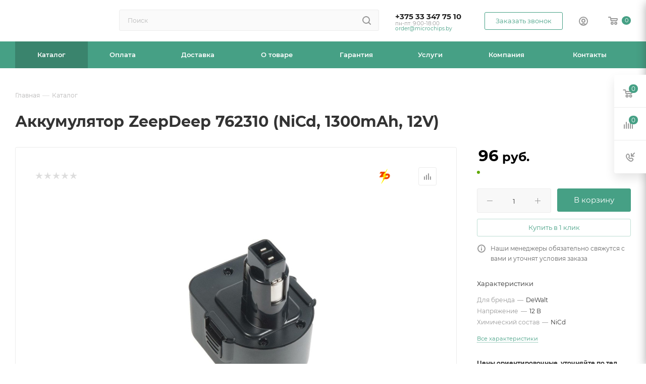

--- FILE ---
content_type: text/html; charset=UTF-8
request_url: https://microchips.by/catalog/akkumulyatory/dlya_elektroinstrumenta/dlya_shurupovertov/24779/
body_size: 51119
content:
<!DOCTYPE html>
<html xmlns="http://www.w3.org/1999/xhtml" xml:lang="ru" lang="ru"  >
<head><link rel="canonical" href="https://microchips.by/catalog/akkumulyatory/dlya_elektroinstrumenta/dlya_shurupovertov/24779/" />
<!-- Google Tag Manager -->
<script>(function(w,d,s,l,i){w[l]=w[l]||[];w[l].push({'gtm.start':
new Date().getTime(),event:'gtm.js'});var f=d.getElementsByTagName(s)[0],
j=d.createElement(s),dl=l!='dataLayer'?'&l='+l:'';j.async=true;j.src=
'https://www.googletagmanager.com/gtm.js?id='+i+dl;f.parentNode.insertBefore(j,f);
})(window,document,'script','dataLayer','GTM-T2LVR8BS');</script>
<!-- End Google Tag Manager -->
	<title>Аккумулятор ZeepDeep 762310 (NiCd, 1300mAh, 12V) купить в Минске — цена, характеристики | microchips.by</title>
	<meta name="viewport" content="initial-scale=1.0, width=device-width, maximum-scale=1" />
	<meta name="HandheldFriendly" content="true" />
	<meta name="yes" content="yes" />
	<meta name="apple-mobile-web-app-status-bar-style" content="black" />
	<meta name="SKYPE_TOOLBAR" content="SKYPE_TOOLBAR_PARSER_COMPATIBLE" />
	<meta http-equiv="Content-Type" content="text/html; charset=UTF-8" />
<meta name="keywords" content="интернет-магазин, заказать, купить" />
<meta name="description" content="Аккумулятор ZeepDeep 762310 (NiCd, 1300mAh, 12V) по выгодной цене от поставщика. ⭐ Фото. ✓ Описание. ✓ Характеристики. ➤ Доставка по Минску и всей стране." />
<link href="/bitrix/css/aspro.max/notice.css?16734187673623"  rel="stylesheet" />
<link href="/bitrix/js/ui/design-tokens/dist/ui.design-tokens.css?172007400626358"  rel="stylesheet" />
<link href="/bitrix/js/ui/fonts/opensans/ui.font.opensans.css?16734180832555"  rel="stylesheet" />
<link href="/bitrix/js/main/popup/dist/main.popup.bundle.css?169573588329861"  rel="stylesheet" />
<link href="/local/templates/aspro_max_Fx_v1/components/bitrix/catalog/main_fx_2/style.css?170835468262978"  rel="stylesheet" />
<link href="/local/templates/aspro_max_Fx_v1/components/bitrix/sale.gift.main.products/main/style.css?1708354682663"  rel="stylesheet" />
<link href="/local/templates/aspro_max_Fx_v1/components/bitrix/news.list/news-list/style.css?170835468210753"  rel="stylesheet" />
<link href="/local/templates/aspro_max_Fx_v1/vendor/css/carousel/swiper/swiper-bundle.min.css?170835468216494"  rel="stylesheet" />
<link href="/local/templates/aspro_max_Fx_v1/css/slider.swiper.min.css?17083546822186"  rel="stylesheet" />
<link href="/local/templates/aspro_max_Fx_v1/css/main_slider.min.css?170835468227739"  rel="stylesheet" />
<link href="/local/templates/aspro_max_Fx_v1/vendor/css/carousel/owl/owl.carousel.min.css?17083546823351"  rel="stylesheet" />
<link href="/local/templates/aspro_max_Fx_v1/vendor/css/carousel/owl/owl.theme.default.min.css?17083546821013"  rel="stylesheet" />
<link href="/local/templates/aspro_max_Fx_v1/css/detail-gallery.css?17083546821118"  rel="stylesheet" />
<link href="/local/templates/aspro_max_Fx_v1/css/jquery.fancybox.min.css?170835468213062"  rel="stylesheet" />
<link href="/local/templates/aspro_max_Fx_v1/components/bitrix/catalog.comments/catalog/style.css?170835468221641"  rel="stylesheet" />
<link href="/bitrix/panel/main/popup.css?167341811622696"  rel="stylesheet" />
<link href="/local/templates/aspro_max_Fx_v1/css/drop.css?17083546822614"  rel="stylesheet" />
<link href="/bitrix/components/bitrix/blog/templates/.default/style.css?168560688033777"  rel="stylesheet" />
<link href="/bitrix/components/bitrix/blog/templates/.default/themes/green/style.css?16856068801140"  rel="stylesheet" />
<link href="/bitrix/components/bitrix/rating.vote/templates/standart_text/style.css?16734170342223"  rel="stylesheet" />
<link href="/local/templates/aspro_max_Fx_v1/css/fonts/montserrat/css/montserrat.min.css?17083546825716"  data-template-style="true"  rel="stylesheet" />
<link href="/local/templates/aspro_max_Fx_v1/css/blocks/dark-light-theme.css?17083546822582"  data-template-style="true"  rel="stylesheet" />
<link href="/local/templates/aspro_max_Fx_v1/css/colored.css?17083546824022"  data-template-style="true"  rel="stylesheet" />
<link href="/local/templates/aspro_max_Fx_v1/vendor/css/bootstrap.css?1708354682114216"  data-template-style="true"  rel="stylesheet" />
<link href="/local/templates/aspro_max_Fx_v1/css/styles.css?1708354682202535"  data-template-style="true"  rel="stylesheet" />
<link href="/local/templates/aspro_max_Fx_v1/css/blocks/blocks.css?170835468223507"  data-template-style="true"  rel="stylesheet" />
<link href="/local/templates/aspro_max_Fx_v1/css/blocks/common.blocks/counter-state/counter-state.css?1708354682466"  data-template-style="true"  rel="stylesheet" />
<link href="/local/templates/aspro_max_Fx_v1/css/menu.css?170835468289131"  data-template-style="true"  rel="stylesheet" />
<link href="/local/templates/aspro_max_Fx_v1/css/catalog.css?170835468216771"  data-template-style="true"  rel="stylesheet" />
<link href="/local/templates/aspro_max_Fx_v1/vendor/css/ripple.css?1708354682854"  data-template-style="true"  rel="stylesheet" />
<link href="/local/templates/aspro_max_Fx_v1/css/stores.css?170835468210361"  data-template-style="true"  rel="stylesheet" />
<link href="/local/templates/aspro_max_Fx_v1/css/yandex_map.css?17083546827688"  data-template-style="true"  rel="stylesheet" />
<link href="/local/templates/aspro_max_Fx_v1/css/header_fixed.css?170835468213592"  data-template-style="true"  rel="stylesheet" />
<link href="/local/templates/aspro_max_Fx_v1/ajax/ajax.css?1708354682326"  data-template-style="true"  rel="stylesheet" />
<link href="/local/templates/aspro_max_Fx_v1/css/searchtitle.css?170835468211981"  data-template-style="true"  rel="stylesheet" />
<link href="/local/templates/aspro_max_Fx_v1/css/blocks/line-block.min.css?17083546824730"  data-template-style="true"  rel="stylesheet" />
<link href="/local/components/fenix/menu/templates/top/style.css?17083546825887"  data-template-style="true"  rel="stylesheet" />
<link href="/local/templates/aspro_max_Fx_v1/css/mega_menu.css?17083546821653"  data-template-style="true"  rel="stylesheet" />
<link href="/local/templates/aspro_max_Fx_v1/components/bitrix/breadcrumb/main_fx/style.css?17083546822039"  data-template-style="true"  rel="stylesheet" />
<link href="/local/templates/aspro_max_Fx_v1/css/footer.css?170835468237004"  data-template-style="true"  rel="stylesheet" />
<link href="/bitrix/components/aspro/marketing.popup.max/templates/.default/style.css?16734187546229"  data-template-style="true"  rel="stylesheet" />
<link href="/bitrix/tools/concept.quiz/css/template_styles.css?171420200286440"  data-template-style="true"  rel="stylesheet" />
<link href="/local/templates/aspro_max_Fx_v1/styles.css?170835468221781"  data-template-style="true"  rel="stylesheet" />
<link href="/local/templates/aspro_max_Fx_v1/template_styles.css?1708354682487229"  data-template-style="true"  rel="stylesheet" />
<link href="/local/templates/aspro_max_Fx_v1/css/header.css?170835468236296"  data-template-style="true"  rel="stylesheet" />
<link href="/local/templates/aspro_max_Fx_v1/css/media.css?1708354682199478"  data-template-style="true"  rel="stylesheet" />
<link href="/local/templates/aspro_max_Fx_v1/css/h1-bold.css?1708354682466"  data-template-style="true"  rel="stylesheet" />
<link href="/local/templates/aspro_max_Fx_v1/css/lower-buttons.css?1708354682819"  data-template-style="true"  rel="stylesheet" />
<link href="/local/templates/aspro_max_Fx_v1/themes/custom_s1/theme.css?170913400054991"  data-template-style="true"  rel="stylesheet" />
<link href="/local/templates/aspro_max_Fx_v1/css/widths/width-3.css?17083546824051"  data-template-style="true"  rel="stylesheet" />
<link href="/local/templates/aspro_max_Fx_v1/css/fonts/font-11.css?1708354682943"  data-template-style="true"  rel="stylesheet" />
<link href="/local/templates/aspro_max_Fx_v1/css/custom.css?17083546828847"  data-template-style="true"  rel="stylesheet" />
<link href="/bitrix/tools/concept.quiz/css/responsive.css?171420200213048"  data-template-style="true"  rel="stylesheet" />
<script>if(!window.BX)window.BX={};if(!window.BX.message)window.BX.message=function(mess){if(typeof mess==='object'){for(let i in mess) {BX.message[i]=mess[i];} return true;}};</script>
<script>(window.BX||top.BX).message({"NOTICE_ADDED2CART":"В корзине","NOTICE_CLOSE":"Закрыть","NOTICE_MORE":"и ещё #COUNT# #PRODUCTS#","NOTICE_PRODUCT0":"товаров","NOTICE_PRODUCT1":"товар","NOTICE_PRODUCT2":"товара","NOTICE_ADDED2DELAY":"В отложенных","NOTICE_ADDED2COMPARE":"В сравнении","NOTICE_ERROR":"Ошибка","NOTICE_REQUEST_ERROR":"Ошибка запроса","NOTICE_AUTHORIZED":"Вы успешно авторизовались","NOTICE_ADDED2FAVORITE":"В избранном","NOTICE_ADDED2SUBSCRIBE":"Вы подписались","NOTICE_REMOVED_FROM_COMPARE":"Удалено из сравнения","NOTICE_REMOVED_FROM_FAVORITE":"Удалено из избранного","NOTICE_REMOVED_FROM_SUBSCRIBE":"Удалено из подписки"});</script>
<script>(window.BX||top.BX).message({"JS_CORE_LOADING":"Загрузка...","JS_CORE_NO_DATA":"- Нет данных -","JS_CORE_WINDOW_CLOSE":"Закрыть","JS_CORE_WINDOW_EXPAND":"Развернуть","JS_CORE_WINDOW_NARROW":"Свернуть в окно","JS_CORE_WINDOW_SAVE":"Сохранить","JS_CORE_WINDOW_CANCEL":"Отменить","JS_CORE_WINDOW_CONTINUE":"Продолжить","JS_CORE_H":"ч","JS_CORE_M":"м","JS_CORE_S":"с","JSADM_AI_HIDE_EXTRA":"Скрыть лишние","JSADM_AI_ALL_NOTIF":"Показать все","JSADM_AUTH_REQ":"Требуется авторизация!","JS_CORE_WINDOW_AUTH":"Войти","JS_CORE_IMAGE_FULL":"Полный размер"});</script>
<script src="/bitrix/js/main/core/core.js?1720074027498410"></script>
<script>BX.Runtime.registerExtension({"name":"main.core","namespace":"BX","loaded":true});</script>
<script>BX.setJSList(["\/bitrix\/js\/main\/core\/core_ajax.js","\/bitrix\/js\/main\/core\/core_promise.js","\/bitrix\/js\/main\/polyfill\/promise\/js\/promise.js","\/bitrix\/js\/main\/loadext\/loadext.js","\/bitrix\/js\/main\/loadext\/extension.js","\/bitrix\/js\/main\/polyfill\/promise\/js\/promise.js","\/bitrix\/js\/main\/polyfill\/find\/js\/find.js","\/bitrix\/js\/main\/polyfill\/includes\/js\/includes.js","\/bitrix\/js\/main\/polyfill\/matches\/js\/matches.js","\/bitrix\/js\/ui\/polyfill\/closest\/js\/closest.js","\/bitrix\/js\/main\/polyfill\/fill\/main.polyfill.fill.js","\/bitrix\/js\/main\/polyfill\/find\/js\/find.js","\/bitrix\/js\/main\/polyfill\/matches\/js\/matches.js","\/bitrix\/js\/main\/polyfill\/core\/dist\/polyfill.bundle.js","\/bitrix\/js\/main\/core\/core.js","\/bitrix\/js\/main\/polyfill\/intersectionobserver\/js\/intersectionobserver.js","\/bitrix\/js\/main\/lazyload\/dist\/lazyload.bundle.js","\/bitrix\/js\/main\/polyfill\/core\/dist\/polyfill.bundle.js","\/bitrix\/js\/main\/parambag\/dist\/parambag.bundle.js"]);
</script>
<script>(window.BX||top.BX).message({"CT_BST_SEARCH_BUTTON2":"Найти","SEARCH_IN_SITE_FULL":"По всему сайту","SEARCH_IN_SITE":"Везде","SEARCH_IN_CATALOG_FULL":"По каталогу","SEARCH_IN_CATALOG":"Каталог"});</script>
<script>BX.Runtime.registerExtension({"name":"aspro_searchtitle","namespace":"window","loaded":true});</script>
<script>BX.Runtime.registerExtension({"name":"aspro_line_block","namespace":"window","loaded":true});</script>
<script>BX.Runtime.registerExtension({"name":"aspro_mega_menu","namespace":"window","loaded":true});</script>
<script>BX.Runtime.registerExtension({"name":"ui.design-tokens","namespace":"window","loaded":true});</script>
<script>BX.Runtime.registerExtension({"name":"ui.fonts.opensans","namespace":"window","loaded":true});</script>
<script>BX.Runtime.registerExtension({"name":"main.popup","namespace":"BX.Main","loaded":true});</script>
<script>BX.Runtime.registerExtension({"name":"popup","namespace":"window","loaded":true});</script>
<script>BX.Runtime.registerExtension({"name":"main.pageobject","namespace":"window","loaded":true});</script>
<script>(window.BX||top.BX).message({"JS_CORE_LOADING":"Загрузка...","JS_CORE_NO_DATA":"- Нет данных -","JS_CORE_WINDOW_CLOSE":"Закрыть","JS_CORE_WINDOW_EXPAND":"Развернуть","JS_CORE_WINDOW_NARROW":"Свернуть в окно","JS_CORE_WINDOW_SAVE":"Сохранить","JS_CORE_WINDOW_CANCEL":"Отменить","JS_CORE_WINDOW_CONTINUE":"Продолжить","JS_CORE_H":"ч","JS_CORE_M":"м","JS_CORE_S":"с","JSADM_AI_HIDE_EXTRA":"Скрыть лишние","JSADM_AI_ALL_NOTIF":"Показать все","JSADM_AUTH_REQ":"Требуется авторизация!","JS_CORE_WINDOW_AUTH":"Войти","JS_CORE_IMAGE_FULL":"Полный размер"});</script>
<script>BX.Runtime.registerExtension({"name":"window","namespace":"window","loaded":true});</script>
<script>(window.BX||top.BX).message({"DROP_FILE":"\u003Cspan\u003EНажмите для загрузки\u003C\/span\u003E или перетащите фото (до #COUNT_FILES# файлов, 0.5 мб на файл)"});</script>
<script>BX.Runtime.registerExtension({"name":"aspro_drop","namespace":"window","loaded":true});</script>
<script type="extension/settings" data-extension="currency.currency-core">{"region":"by"}</script>
<script>BX.Runtime.registerExtension({"name":"currency.currency-core","namespace":"BX.Currency","loaded":true});</script>
<script>BX.Runtime.registerExtension({"name":"currency","namespace":"window","loaded":true});</script>
<script>BX.Runtime.registerExtension({"name":"aspro_swiper_init","namespace":"window","loaded":true});</script>
<script>BX.Runtime.registerExtension({"name":"aspro_swiper","namespace":"window","loaded":true});</script>
<script>BX.Runtime.registerExtension({"name":"aspro_swiper_main_styles","namespace":"window","loaded":true});</script>
<script>BX.Runtime.registerExtension({"name":"aspro_hash_location","namespace":"window","loaded":true});</script>
<script>BX.Runtime.registerExtension({"name":"aspro_tabs_history","namespace":"window","loaded":true});</script>
<script>BX.Runtime.registerExtension({"name":"ls","namespace":"window","loaded":true});</script>
<script>BX.Runtime.registerExtension({"name":"aspro_owl_carousel","namespace":"window","loaded":true});</script>
<script>BX.Runtime.registerExtension({"name":"aspro_catalog_element","namespace":"window","loaded":true});</script>
<script>BX.Runtime.registerExtension({"name":"aspro_detail_gallery","namespace":"window","loaded":true});</script>
<script>BX.Runtime.registerExtension({"name":"aspro_fancybox","namespace":"window","loaded":true});</script>
<script>(window.BX||top.BX).message({"LANGUAGE_ID":"ru","FORMAT_DATE":"DD.MM.YYYY","FORMAT_DATETIME":"DD.MM.YYYY HH:MI:SS","COOKIE_PREFIX":"BITRIX_SM","SERVER_TZ_OFFSET":"10800","UTF_MODE":"Y","SITE_ID":"s1","SITE_DIR":"\/","USER_ID":"","SERVER_TIME":1765478759,"USER_TZ_OFFSET":0,"USER_TZ_AUTO":"Y","bitrix_sessid":"552427c488e27db0d408b8e2c2375098"});</script>

<script src="/bitrix/js/main/ajax.js?167341703435509"></script>
<script src="/bitrix/js/aspro.max/notice.js?169573604428186"></script>
<script src="/bitrix/js/main/popup/dist/main.popup.bundle.js?1720073886117034"></script>
<script src="/bitrix/js/main/pageobject/pageobject.js?1673417034864"></script>
<script src="/bitrix/js/main/core/core_window.js?172007388698766"></script>
<script src="/bitrix/js/main/rating.js?169711617116557"></script>
<script src="/bitrix/js/currency/currency-core/dist/currency-core.bundle.js?17200739228800"></script>
<script src="/bitrix/js/currency/core_currency.js?17200739221181"></script>
<script src="/bitrix/js/main/core/core_ls.js?167341703410430"></script>
<script>BX.message({'PORTAL_WIZARD_NAME':'Аспро: Максимум - интернет-магазин','PORTAL_WIZARD_DESC':'Аспро: Максимум - интернет магазин с поддержкой современных технологий: BigData, композитный сайт, фасетный поиск, адаптивная верстка','ASPRO_MAX_MOD_INST_OK':'Поздравляем, модуль «Аспро: Максимум - интернет-магазин» успешно установлен!<br />\nДля установки готового сайта, пожалуйста перейдите <a href=\'/bitrix/admin/wizard_list.php?lang=ru\'>в список мастеров<\/a> <br />и выберите пункт «Установить» в меню мастера aspro:max','ASPRO_MAX_MOD_UNINST_OK':'Удаление модуля успешно завершено','ASPRO_MAX_SCOM_INSTALL_NAME':'Аспро: Максимум - интернет-магазин','ASPRO_MAX_SCOM_INSTALL_DESCRIPTION':'Мастер создания интернет-магазина «Аспро: Максимум - интернет-магазин»','ASPRO_MAX_SCOM_INSTALL_TITLE':'Установка модуля \"Аспро: Максимум\"','ASPRO_MAX_SCOM_UNINSTALL_TITLE':'Удаление модуля \"Аспро: Максимум\"','ASPRO_MAX_SPER_PARTNER':'Аспро','ASPRO_MAX_PARTNER_URI':'http://www.aspro.ru','OPEN_WIZARDS_LIST':'Открыть список мастеров','ASPRO_MAX_INSTALL_SITE':'Установить готовый сайт','PHONE':'Телефон','FAST_VIEW':'Быстрый просмотр','TABLES_SIZE_TITLE':'Подбор размера','SOCIAL':'Социальные сети','DESCRIPTION':'Описание магазина','ITEMS':'Товары','LOGO':'Логотип','REGISTER_INCLUDE_AREA':'Текст о регистрации','AUTH_INCLUDE_AREA':'Текст об авторизации','FRONT_IMG':'Изображение компании','EMPTY_CART':'пуста','CATALOG_VIEW_MORE':'... Показать все','CATALOG_VIEW_LESS':'... Свернуть','JS_REQUIRED':'Заполните это поле','JS_FORMAT':'Неверный формат','JS_FILE_EXT':'Недопустимое расширение файла','JS_PASSWORD_COPY':'Пароли не совпадают','JS_PASSWORD_LENGTH':'Минимум 6 символов','JS_ERROR':'Неверно заполнено поле','JS_FILE_SIZE':'Максимальный размер 5мб','JS_FILE_BUTTON_NAME':'Выберите файл','JS_FILE_DEFAULT':'Прикрепите файл','JS_DATE':'Некорректная дата','JS_DATETIME':'Некорректная дата/время','JS_REQUIRED_LICENSES':'Согласитесь с условиями','JS_REQUIRED_OFFER':'Согласитесь с условиями','LICENSE_PROP':'Согласие на обработку персональных данных','LOGIN_LEN':'Введите минимум {0} символа','FANCY_CLOSE':'Закрыть','FANCY_NEXT':'Следующий','FANCY_PREV':'Предыдущий','TOP_AUTH_REGISTER':'Регистрация','CALLBACK':'Заказать звонок','ASK':'Задать вопрос','REVIEW':'Оставить отзыв','S_CALLBACK':'Заказать звонок','UNTIL_AKC':'До конца акции','TITLE_QUANTITY_BLOCK':'Остаток','TITLE_QUANTITY':'шт','TOTAL_SUMM_ITEM':'Общая стоимость ','SUBSCRIBE_SUCCESS':'Вы успешно подписались','RECAPTCHA_TEXT':'Подтвердите, что вы не робот','JS_RECAPTCHA_ERROR':'Пройдите проверку','COUNTDOWN_SEC':'сек','COUNTDOWN_MIN':'мин','COUNTDOWN_HOUR':'час','COUNTDOWN_DAY0':'дн','COUNTDOWN_DAY1':'дн','COUNTDOWN_DAY2':'дн','COUNTDOWN_WEAK0':'Недель','COUNTDOWN_WEAK1':'Неделя','COUNTDOWN_WEAK2':'Недели','COUNTDOWN_MONTH0':'Месяцев','COUNTDOWN_MONTH1':'Месяц','COUNTDOWN_MONTH2':'Месяца','COUNTDOWN_YEAR0':'Лет','COUNTDOWN_YEAR1':'Год','COUNTDOWN_YEAR2':'Года','COUNTDOWN_COMPACT_SEC':'с','COUNTDOWN_COMPACT_MIN':'м','COUNTDOWN_COMPACT_HOUR':'ч','COUNTDOWN_COMPACT_DAY':'д','COUNTDOWN_COMPACT_WEAK':'н','COUNTDOWN_COMPACT_MONTH':'м','COUNTDOWN_COMPACT_YEAR0':'л','COUNTDOWN_COMPACT_YEAR1':'г','CATALOG_PARTIAL_BASKET_PROPERTIES_ERROR':'Заполнены не все свойства у добавляемого товара','CATALOG_EMPTY_BASKET_PROPERTIES_ERROR':'Выберите свойства товара, добавляемые в корзину в параметрах компонента','CATALOG_ELEMENT_NOT_FOUND':'Элемент не найден','ERROR_ADD2BASKET':'Ошибка добавления товара в корзину','CATALOG_SUCCESSFUL_ADD_TO_BASKET':'Успешное добавление товара в корзину','ERROR_BASKET_TITLE':'Ошибка корзины','ERROR_BASKET_PROP_TITLE':'Выберите свойства, добавляемые в корзину','ERROR_BASKET_BUTTON':'Выбрать','BASKET_TOP':'Корзина в шапке','ERROR_ADD_DELAY_ITEM':'Ошибка отложенной корзины','VIEWED_TITLE':'Ранее вы смотрели','VIEWED_BEFORE':'Ранее вы смотрели','BEST_TITLE':'Лучшие предложения','CT_BST_SEARCH_BUTTON':'Поиск','CT_BST_SEARCH2_BUTTON':'Найти','BASKET_PRINT_BUTTON':'Распечатать','BASKET_CLEAR_ALL_BUTTON':'Очистить','BASKET_QUICK_ORDER_BUTTON':'Быстрый заказ','BASKET_CONTINUE_BUTTON':'Продолжить покупки','BASKET_ORDER_BUTTON':'Оформить заказ','SHARE_BUTTON':'Поделиться','BASKET_CHANGE_TITLE':'Ваш заказ','BASKET_CHANGE_LINK':'Изменить','MORE_INFO_SKU':'Купить','FROM':'от','BEFORE':'до','TITLE_BLOCK_VIEWED_NAME':'Ранее вы смотрели','T_BASKET':'Корзина','FILTER_EXPAND_VALUES':'Показать все','FILTER_HIDE_VALUES':'Свернуть','FULL_ORDER':'Полный заказ','CUSTOM_COLOR_CHOOSE':'Выбрать','CUSTOM_COLOR_CANCEL':'Отмена','S_MOBILE_MENU':'Меню','MAX_T_MENU_BACK':'Назад','MAX_T_MENU_CALLBACK':'Обратная связь','MAX_T_MENU_CONTACTS_TITLE':'Будьте на связи','SEARCH_TITLE':'Поиск','SOCIAL_TITLE':'Оставайтесь на связи','HEADER_SCHEDULE':'Время работы','SEO_TEXT':'SEO описание','COMPANY_IMG':'Картинка компании','COMPANY_TEXT':'Описание компании','CONFIG_SAVE_SUCCESS':'Настройки сохранены','CONFIG_SAVE_FAIL':'Ошибка сохранения настроек','ITEM_ECONOMY':'Экономия','ITEM_ARTICLE':'Артикул: ','JS_FORMAT_ORDER':'имеет неверный формат','JS_BASKET_COUNT_TITLE':'В корзине товаров на SUMM','POPUP_VIDEO':'Видео','POPUP_GIFT_TEXT':'Нашли что-то особенное? Намекните другу о подарке!','ORDER_FIO_LABEL':'Ф.И.О.','ORDER_PHONE_LABEL':'Телефон','ORDER_REGISTER_BUTTON':'Регистрация','PRICES_TYPE':'Варианты цен','FILTER_HELPER_VALUES':' знач.','SHOW_MORE_SCU_MAIN':'Еще #COUNT#','SHOW_MORE_SCU_1':'предложение','SHOW_MORE_SCU_2':'предложения','SHOW_MORE_SCU_3':'предложений','PARENT_ITEM_NOT_FOUND':'Не найден основной товар для услуги в корзине. Обновите страницу и попробуйте снова.','INVALID_NUMBER':'Неверный номер','INVALID_COUNTRY_CODE':'Неверный код страны','TOO_SHORT':'Номер слишком короткий','TOO_LONG':'Номер слишком длинный'})</script>
<link href="/local/templates/aspro_max_Fx_v1/css/critical.css?170835468233" data-skip-moving="true" rel="stylesheet">
<meta name="theme-color" content="#46a085">
<style>:root{--theme-base-color: #46a085;--theme-base-opacity-color: #46a0851a;--theme-base-color-hue:162;--theme-base-color-saturation:39%;--theme-base-color-lightness:45%;}</style>
<style>html {--theme-page-width: 1348px;--theme-page-width-padding: 30px}</style>
<script src="/local/templates/aspro_max_Fx_v1/js/observer.js" async defer></script>
<script data-skip-moving="true">window.lazySizesConfig = window.lazySizesConfig || {};lazySizesConfig.loadMode = 1;lazySizesConfig.expand = 200;lazySizesConfig.expFactor = 1;lazySizesConfig.hFac = 0.1;window.lazySizesConfig.lazyClass = "lazy";</script>
<script src="/local/templates/aspro_max_Fx_v1/js/ls.unveilhooks.min.js" data-skip-moving="true" defer></script>
<script src="/local/templates/aspro_max_Fx_v1/js/lazysizes.min.js" data-skip-moving="true" defer></script>
<link href="/local/templates/aspro_max_Fx_v1/css/print.css?170835468223591" data-template-style="true" rel="stylesheet" media="print">
					<script data-skip-moving="true" src="/bitrix/js/main/jquery/jquery-3.6.0.min.js"></script>
					<script data-skip-moving="true" src="/local/templates/aspro_max_Fx_v1/js/speed.min.js?=1708354682"></script>
<link rel="shortcut icon" href="/favicon.ico" type="image/x-icon" />
<link rel="apple-touch-icon" sizes="180x180" href="/upload/CMax/252/akg2rk1vp22ocvfyh2lagbwneu6ggavx.png" />
<meta property="og:description" content="Аккумулятор ZeepDeep 762310 (NiCd, 1300mAh, 12V) по выгодной цене от поставщика. ⭐ Фото. ✓ Описание. ✓ Характеристики. ➤ Доставка по Минску и всей стране." />
<meta property="og:image" content="https://microchips.by/upload/iblock/3b1/4jzvpcwsy9duyt0vj7e3ywqp5n64rrzu.jpg" />
<link rel="image_src" href="https://microchips.by/upload/iblock/3b1/4jzvpcwsy9duyt0vj7e3ywqp5n64rrzu.jpg"  />
<meta property="og:title" content="Аккумулятор ZeepDeep 762310 (NiCd, 1300mAh, 12V) купить в Минске — цена, характеристики | microchips.by" />
<meta property="og:type" content="website" />
<meta property="og:url" content="https://microchips.by/catalog/akkumulyatory/dlya_elektroinstrumenta/dlya_shurupovertov/24779/" />
<script src="/local/templates/aspro_max_Fx_v1/js/fetch/bottom_panel.js" data-skip-moving="true" defer=""></script>


<script src="/local/templates/aspro_max_Fx_v1/vendor/js/bootstrap.js?170835468227908"></script>
<script src="/local/templates/aspro_max_Fx_v1/js/jquery.actual.min.js?17083546821238"></script>
<script src="/local/templates/aspro_max_Fx_v1/vendor/js/ripple.js?17083546824702"></script>
<script src="/local/templates/aspro_max_Fx_v1/js/browser.js?1708354682996"></script>
<script src="/local/templates/aspro_max_Fx_v1/js/jquery.uniform.min.js?17083546828308"></script>
<script src="/local/templates/aspro_max_Fx_v1/vendor/js/sticky-sidebar.js?170835468225989"></script>
<script src="/local/templates/aspro_max_Fx_v1/js/jquery.validate.min.js?170835468222254"></script>
<script src="/local/templates/aspro_max_Fx_v1/js/jquery.alphanumeric.js?17083546821901"></script>
<script src="/local/templates/aspro_max_Fx_v1/js/jquery.cookie.js?17083546823066"></script>
<script src="/local/templates/aspro_max_Fx_v1/js/mobile.js?170835468227666"></script>
<script src="/local/templates/aspro_max_Fx_v1/js/main.js?1708354682323974"></script>
<script src="/local/templates/aspro_max_Fx_v1/js/blocks/blocks.js?170835468212211"></script>
<script src="/local/templates/aspro_max_Fx_v1/js/autoload/item-action.js?170835468216172"></script>
<script src="/bitrix/components/bitrix/search.title/script.js?16734170629847"></script>
<script src="/local/templates/aspro_max_Fx_v1/components/bitrix/search.title/mega_menu/script.js?170835468210891"></script>
<script src="/local/templates/aspro_max_Fx_v1/js/searchtitle.js?17083546821367"></script>
<script src="/local/templates/aspro_max_Fx_v1/components/bitrix/search.title/corp/script.js?170835468211187"></script>
<script src="/local/components/fenix/menu/templates/top/script.js?17083546821184"></script>
<script src="/local/templates/aspro_max_Fx_v1/js/mega_menu.js?1708354682994"></script>
<script src="/local/templates/aspro_max_Fx_v1/components/bitrix/menu/bottom/script.js?1708354682789"></script>
<script src="/bitrix/components/aspro/marketing.popup.max/templates/.default/script.js?16734187521756"></script>
<script src="/local/templates/aspro_max_Fx_v1/components/bitrix/search.title/fixed/script.js?170835468210846"></script>
<script src="/bitrix/tools/concept.quiz/js/scripts.js?171420200243869"></script>
<script src="/local/templates/aspro_max_Fx_v1/js/custom.js?17083546821769"></script>
<script src="/local/templates/aspro_max_Fx_v1/components/bitrix/catalog/main_fx_2/script.js?170835468219925"></script>
<script src="/local/templates/aspro_max_Fx_v1/components/bitrix/catalog.element/main/script.js?170835468211006"></script>
<script src="/local/templates/aspro_max_Fx_v1/components/bitrix/sale.prediction.product.detail/main/script.js?1708354682579"></script>
<script src="/local/templates/aspro_max_Fx_v1/components/bitrix/sale.gift.product/main/script.js?170835468249278"></script>
<script src="/local/templates/aspro_max_Fx_v1/components/bitrix/sale.gift.main.products/main/script.js?17083546824955"></script>
<script src="/local/templates/aspro_max_Fx_v1/js/rating_likes.js?170835468210797"></script>
<script src="/local/templates/aspro_max_Fx_v1/components/bitrix/news.list/news-list/script.js?17083546821202"></script>
<script src="/local/templates/aspro_max_Fx_v1/js/slider.swiper.min.js?17083546821407"></script>
<script src="/local/templates/aspro_max_Fx_v1/vendor/js/carousel/swiper/swiper-bundle.min.js?170835468296303"></script>
<script src="/local/templates/aspro_max_Fx_v1/js/hash_location.js?1708354682995"></script>
<script src="/local/templates/aspro_max_Fx_v1/js/tabs_history.js?17083546821996"></script>
<script src="/local/templates/aspro_max_Fx_v1/js/jquery.history.js?170835468221571"></script>
<script src="/local/templates/aspro_max_Fx_v1/vendor/js/carousel/owl/owl.carousel.min.js?170835468244743"></script>
<script src="/local/templates/aspro_max_Fx_v1/js/catalog_element.min.js?170835468213416"></script>
<script src="/local/templates/aspro_max_Fx_v1/js/jquery.fancybox.min.js?170835468267390"></script>
<script src="/local/templates/aspro_max_Fx_v1/components/bitrix/catalog.comments/catalog/script.js?17083546827715"></script>
<script src="/local/templates/aspro_max_Fx_v1/js/drop.js?17083546826679"></script>
<script>var _ba = _ba || []; _ba.push(["aid", "cfded81efd55f2c2804881219567d3f7"]); _ba.push(["host", "microchips.by"]); (function() {var ba = document.createElement("script"); ba.type = "text/javascript"; ba.async = true;ba.src = (document.location.protocol == "https:" ? "https://" : "http://") + "bitrix.info/ba.js";var s = document.getElementsByTagName("script")[0];s.parentNode.insertBefore(ba, s);})();</script>

			</head>
<body class=" site_s1  fill_bg_n catalog-delayed-btn-N theme-light" id="main" data-site="/">
<!-- Google Tag Manager (noscript) -->
<noscript><iframe src="https://www.googletagmanager.com/ns.html?id=GTM-T2LVR8BS"
height="0" width="0" style="display:none;visibility:hidden"></iframe></noscript>
<!-- End Google Tag Manager (noscript) -->
<!-- Roistat Counter Start -->
<script>
(function(w, d, s, h, id) {
    w.roistatProjectId = id; w.roistatHost = h;
    var p = d.location.protocol == "https:" ? "https://" : "http://";
    var u = /^.*roistat_visit=[^;]+(.*)?$/.test(d.cookie) ? "/dist/module.js" : "/api/site/1.0/"+id+"/init?referrer="+encodeURIComponent(d.location.href);
    var js = d.createElement(s); js.charset="UTF-8"; js.async = 1; js.src = p+h+u; var js2 = d.getElementsByTagName(s)[0]; js2.parentNode.insertBefore(js, js2);
})(window, document, 'script', 'cloud.roistat.com', '8975f09fef1de8c2ded8b12d6a8e3eb3');
</script>
<!-- Roistat Counter End -->
	
	<div id="panel"></div>
	
				<!--'start_frame_cache_basketitems-component-block'-->												<div id="ajax_basket"></div>
					<!--'end_frame_cache_basketitems-component-block'-->								<div class="cd-modal-bg"></div>
		<script data-skip-moving="true">var solutionName = 'arMaxOptions';</script>
		<script src="/local/templates/aspro_max_Fx_v1/js/setTheme.php?site_id=s1&site_dir=/" data-skip-moving="true"></script>
		<script>window.onload=function(){window.basketJSParams = window.basketJSParams || [];window.dataLayer = window.dataLayer || [];}
		BX.message({'MIN_ORDER_PRICE_TEXT':'<b>Минимальная сумма заказа #PRICE#<\/b><br/>Пожалуйста, добавьте еще товаров в корзину','LICENSES_TEXT':'Я согласен на <a href=\"/include/licenses_detail.php\" target=\"_blank\">обработку персональных данных<\/a>'});
		arAsproOptions.PAGES.FRONT_PAGE = window[solutionName].PAGES.FRONT_PAGE = "";arAsproOptions.PAGES.BASKET_PAGE = window[solutionName].PAGES.BASKET_PAGE = "";arAsproOptions.PAGES.ORDER_PAGE = window[solutionName].PAGES.ORDER_PAGE = "";arAsproOptions.PAGES.PERSONAL_PAGE = window[solutionName].PAGES.PERSONAL_PAGE = "";arAsproOptions.PAGES.CATALOG_PAGE = window[solutionName].PAGES.CATALOG_PAGE = "1";</script>
		<div class="wrapper1  header_bgcolored long_header colored_header catalog_page basket_fly fly2 basket_fill_WHITE side_LEFT block_side_WIDE catalog_icons_N banner_auto  mheader-v1 header-vcustom_fx_2 header-font-lower_Y regions_N title_position_LEFT footer-v1 front-vindex1 mfixed_Y mfixed_view_always title-vcustom_fx_3 lazy_Y with_phones compact-catalog normal-catalog-img landing-slider big-banners-mobile-slider bottom-icons-panel-N compact-breadcrumbs-slider catalog-delayed-btn-N  ">

<div class="mega_fixed_menu scrollblock">
	<div class="maxwidth-theme">
		<svg class="svg svg-close" width="14" height="14" viewBox="0 0 14 14">
		  <path data-name="Rounded Rectangle 568 copy 16" d="M1009.4,953l5.32,5.315a0.987,0.987,0,0,1,0,1.4,1,1,0,0,1-1.41,0L1008,954.4l-5.32,5.315a0.991,0.991,0,0,1-1.4-1.4L1006.6,953l-5.32-5.315a0.991,0.991,0,0,1,1.4-1.4l5.32,5.315,5.31-5.315a1,1,0,0,1,1.41,0,0.987,0.987,0,0,1,0,1.4Z" transform="translate(-1001 -946)"></path>
		</svg>
		<i class="svg svg-close mask arrow"></i>
		<div class="row">
			<div class="col-md-9">
				<div class="left_menu_block">
					<div class="logo_block flexbox flexbox--row align-items-normal">
						<div class="logo">
							<a href="/">
<?xml version="1.0" encoding="utf-8"?>
<!-- Generator: Adobe Illustrator 26.0.3, SVG Export Plug-In . SVG Version: 6.00 Build 0)  -->
<svg version="1.1" id="Слой_2" xmlns="http://www.w3.org/2000/svg" xmlns:xlink="http://www.w3.org/1999/xlink" x="0px" y="0px"
	 viewBox="0 0 500 155" style="enable-background:new 0 0 500 155;" xml:space="preserve">
<style>
	.st0{fill:none;stroke:#35B39D;stroke-miterlimit:10;}
	.st1{fill:#008A6D;}
	.st2{fill:#35B39D;}
</style>
<path class="st0" d="M71.43,70.42c0.01,0.04,0.02,0.09,0.04,0.13v-0.17L71.43,70.42z"/>
<path class="st1" d="M112.61,15.94c-5.76,0-11.25,1.14-16.27,3.21v-2.29H71.47v31.9c9.25,0,18.7,0,28.05,0
	c3.13-4.4,8.27-7.28,14.08-7.28c9.53,0,17.26,7.73,17.26,17.26c0,9.53-7.73,17.26-17.26,17.26c-9.53,0-17.26-7.73-17.26-17.26
	c0-1.73,0.26-3.4,0.73-4.98c-8.44,0-17.03,0-25.6,0v48.65h24.87v-4.08c5.01,2.07,10.51,3.21,16.27,3.21
	c23.64,0,42.8-19.16,42.8-42.8S136.25,15.94,112.61,15.94z"/>
<path class="st2" d="M55.21,140.21c5.76,0,11.25-1.14,16.27-3.21v2.29h24.87v-31.9c-9.25,0-18.7,0-28.05,0
	c-3.13,4.4-8.27,7.28-14.08,7.28c-9.53,0-17.26-7.73-17.26-17.26c0-9.53,7.73-17.26,17.26-17.26c9.53,0,17.26,7.73,17.26,17.26
	c0,1.73-0.26,3.4-0.73,4.98c8.44,0,17.03,0,25.6,0V53.74H71.48v4.08c-5.01-2.07-10.51-3.21-16.27-3.21
	c-23.64,0-42.8,19.16-42.8,42.8S31.57,140.21,55.21,140.21z"/>
<g>
	<g>
		<path class="st1" d="M166.83,66.66h10.12l5.39,14.63c0.66,1.98,1.21,4.18,1.87,6.27h0.22c0.66-2.09,1.21-4.29,1.87-6.27
			l5.17-14.63h10.12v35.75H193V91.85c0-3.63,0.77-9.18,1.21-12.76h-0.22l-2.97,8.58l-4.4,11.82h-5.06l-4.4-11.82l-2.86-8.58h-0.22
			c0.44,3.57,1.21,9.13,1.21,12.76v10.56h-8.47V66.66z"/>
		<path class="st1" d="M210.61,66.66h9.46v35.75h-9.46V66.66z"/>
		<path class="st1" d="M227.55,84.81c0-11.99,8.25-18.81,17.27-18.81c4.73,0,8.58,2.2,11.11,4.73l-4.95,6.05
			c-1.76-1.54-3.52-2.64-5.94-2.64c-4.18,0-7.81,3.85-7.81,10.34c0,6.71,3.08,10.45,7.7,10.45c2.75,0,4.95-1.43,6.49-3.08l4.95,5.94
			c-3.02,3.52-7.15,5.28-11.77,5.28C235.47,103.07,227.55,97.02,227.55,84.81z"/>
		<path class="st1" d="M262.42,66.66h13.53c7.7,0,14.3,2.64,14.3,11.55c0,8.63-6.6,12.21-14.3,12.21h-4.07v11.99h-9.46V66.66z
			 M275.28,82.94c3.74,0,5.72-1.65,5.72-4.73s-1.98-4.07-5.72-4.07h-3.41v8.8H275.28z M274.24,87.94l6.38-6.27l11.6,20.73h-10.56
			L274.24,87.94z"/>
		<path class="st1" d="M296.63,84.37c0-11.77,6.71-18.37,16.61-18.37s16.61,6.65,16.61,18.37c0,11.77-6.71,18.7-16.61,18.7
			S296.63,96.14,296.63,84.37z M320.16,84.37c0-6.49-2.64-10.23-6.93-10.23s-6.93,3.74-6.93,10.23s2.64,10.56,6.93,10.56
			S320.16,90.86,320.16,84.37z"/>
		<path class="st1" d="M335.78,84.81c0-11.99,8.25-18.81,17.27-18.81c4.73,0,8.58,2.2,11.11,4.73l-4.95,6.05
			c-1.76-1.54-3.52-2.64-5.94-2.64c-4.18,0-7.81,3.85-7.81,10.34c0,6.71,3.08,10.45,7.7,10.45c2.75,0,4.95-1.43,6.49-3.08l4.95,5.94
			c-3.02,3.52-7.15,5.28-11.77,5.28C343.7,103.07,335.78,97.02,335.78,84.81z"/>
		<path class="st1" d="M370.65,66.66h9.46v13.31h10.67V66.66h9.46v35.75h-9.46V88.22h-10.67v14.19h-9.46V66.66z"/>
		<path class="st1" d="M409.26,66.66h9.46v35.75h-9.46V66.66z"/>
		<path class="st1" d="M427.74,66.66h13.09c7.81,0,14.52,2.86,14.52,11.88c0,8.74-6.82,12.54-14.3,12.54h-3.85v11.33h-9.46V66.66z
			 M440.61,83.6c3.74,0,5.5-1.87,5.5-5.06s-2.09-4.4-5.72-4.4h-3.19v9.46H440.61z"/>
		<path class="st1" d="M460.08,97.95l5.39-6.49c2.53,2.03,5.72,3.46,8.36,3.46c2.86,0,4.07-0.93,4.07-2.53
			c0-1.71-1.81-2.25-4.84-3.46l-4.46-1.87c-3.85-1.54-7.2-4.78-7.2-9.95c0-6.1,5.5-11.11,13.31-11.11c4.07,0,8.58,1.54,11.88,4.78
			l-4.73,5.94c-2.42-1.7-4.51-2.58-7.15-2.58c-2.31,0-3.74,0.82-3.74,2.42c0,1.71,2.03,2.31,5.28,3.57l4.34,1.7
			c4.45,1.76,6.98,4.84,6.98,9.79c0,6.05-5.06,11.44-13.97,11.44C469.1,103.07,463.93,101.42,460.08,97.95z"/>
	</g>
</g>
</svg>
</a>						</div>
						<div class="top-description addr">
							<b>
	Оптовые продажи<br>
	 чек от 300 руб.
</b>						</div>
					</div>
					<div class="search_block">
						<div class="search_wrap">
							<div class="search-block">
									<div class="search-wrapper">
		<div id="title-search_mega_menu">
			<form action="/catalog/" class="search search--hastype">
				<div class="search-input-div">
					<input class="search-input" id="title-search-input_mega_menu" type="text" name="q" value="" placeholder="Поиск" size="20" maxlength="50" autocomplete="off" />
				</div>
				<div class="search-button-div">
					<button class="btn btn-search" type="submit" name="s" value="Найти"><i class="svg search2  inline " aria-hidden="true"><svg width="17" height="17" ><use xlink:href="/local/templates/aspro_max_Fx_v1/images/svg/header_icons_srite.svg#search"></use></svg></i></button>
											<div class="dropdown-select searchtype">
							<input type="hidden" name="type" value="catalog" />
							<div class="dropdown-select__title darken font_xs">
								<span>Каталог</span>
								<i class="svg  svg-inline-search-down" aria-hidden="true" ><svg xmlns="http://www.w3.org/2000/svg" width="5" height="3" viewBox="0 0 5 3"><path class="cls-1" d="M250,80h5l-2.5,3Z" transform="translate(-250 -80)"/></svg></i>							</div>
							<div class="dropdown-select__list dropdown-menu-wrapper" role="menu">
								<!--noindex-->
								<div class="dropdown-menu-inner rounded3">
									<div class="dropdown-select__list-item font_xs">
										<span class="dropdown-select__list-link darken" data-type="all">
											<span>По всему сайту</span>
										</span>
									</div>
									<div class="dropdown-select__list-item font_xs">
										<span class="dropdown-select__list-link dropdown-select__list-link--current" data-type="catalog">
											<span>По каталогу</span>
										</span>
									</div>
								</div>
								<!--/noindex-->
							</div>
						</div>
					<span class="close-block inline-search-hide"><span class="svg svg-close close-icons"></span></span>
				</div>
			</form>
		</div>
	</div>
<script>
	var jsControl = new JCTitleSearch3({
		//'WAIT_IMAGE': '/bitrix/themes/.default/images/wait.gif',
		'AJAX_PAGE' : '/catalog/akkumulyatory/dlya_elektroinstrumenta/dlya_shurupovertov/24779/',
		'CONTAINER_ID': 'title-search_mega_menu',
		'INPUT_ID': 'title-search-input_mega_menu',
		'INPUT_ID_TMP': 'title-search-input_mega_menu',
		'MIN_QUERY_LEN': 2
	});
</script>							</div>
						</div>
					</div>
										<!-- noindex -->

	<div class="burger_menu_wrapper">
		
			<div class="top_link_wrapper">
				<div class="menu-item dropdown catalog wide_menu   active">
					<div class="wrap">
						<a class="dropdown-toggle" href="/catalog/">
							<div class="link-title color-theme-hover">
																	<i class="svg inline  svg-inline-icon_catalog" aria-hidden="true" ><svg xmlns="http://www.w3.org/2000/svg" width="10" height="10" viewBox="0 0 10 10"><path  data-name="Rounded Rectangle 969 copy 7" class="cls-1" d="M644,76a1,1,0,1,1-1,1A1,1,0,0,1,644,76Zm4,0a1,1,0,1,1-1,1A1,1,0,0,1,648,76Zm4,0a1,1,0,1,1-1,1A1,1,0,0,1,652,76Zm-8,4a1,1,0,1,1-1,1A1,1,0,0,1,644,80Zm4,0a1,1,0,1,1-1,1A1,1,0,0,1,648,80Zm4,0a1,1,0,1,1-1,1A1,1,0,0,1,652,80Zm-8,4a1,1,0,1,1-1,1A1,1,0,0,1,644,84Zm4,0a1,1,0,1,1-1,1A1,1,0,0,1,648,84Zm4,0a1,1,0,1,1-1,1A1,1,0,0,1,652,84Z" transform="translate(-643 -76)"/></svg></i>																Каталог							</div>
						</a>
													<span class="tail"></span>
							<div class="burger-dropdown-menu row">
								<div class="menu-wrapper" >
									
																														<div class="col-md-4 dropdown-submenu  has_img">
																						<a href="/catalog/batareyki/" class="color-theme-hover" title="Батарейки">
												<span class="name option-font-bold">Батарейки</span>
											</a>
																								<div class="burger-dropdown-menu toggle_menu">
																																									<div class="menu-item   ">
															<a href="/catalog/batareyki/alkalinovye/" title="Алкалиновые (щелочные)">
																<span class="name color-theme-hover">Алкалиновые (щелочные)</span>
															</a>
																													</div>
																																									<div class="menu-item   ">
															<a href="/catalog/batareyki/litievye/" title="Литиевые">
																<span class="name color-theme-hover">Литиевые</span>
															</a>
																													</div>
																																									<div class="menu-item   ">
															<a href="/catalog/batareyki/solevye/" title="Солевые">
																<span class="name color-theme-hover">Солевые</span>
															</a>
																													</div>
																																									<div class="menu-item   ">
															<a href="/catalog/batareyki/serebryano-tsinkovye/" title="Серебряно-цинковые">
																<span class="name color-theme-hover">Серебряно-цинковые</span>
															</a>
																													</div>
																																									<div class="menu-item   ">
															<a href="/catalog/batareyki/sluhovye/" title="Для слуховых аппаратов">
																<span class="name color-theme-hover">Для слуховых аппаратов</span>
															</a>
																													</div>
																																									<div class="menu-item   ">
															<a href="/catalog/batareyki/dlya_chasov/" title="Для часов">
																<span class="name color-theme-hover">Для часов</span>
															</a>
																													</div>
																									</div>
																					</div>
									
																														<div class="col-md-4 dropdown-submenu  has_img">
																						<a href="/catalog/akkumulyatornye-batareyki/" class="color-theme-hover" title="Аккумуляторные батарейки">
												<span class="name option-font-bold">Аккумуляторные батарейки</span>
											</a>
																								<div class="burger-dropdown-menu toggle_menu">
																																									<div class="menu-item   ">
															<a href="/catalog/akkumulyatornye-batareyki/li-ion/" title="Li-ion">
																<span class="name color-theme-hover">Li-ion</span>
															</a>
																													</div>
																																									<div class="menu-item   ">
															<a href="/catalog/akkumulyatornye-batareyki/lifepo4/" title="LiFePO4">
																<span class="name color-theme-hover">LiFePO4</span>
															</a>
																													</div>
																																									<div class="menu-item   ">
															<a href="/catalog/akkumulyatornye-batareyki/li-pol/" title="Li-Pol">
																<span class="name color-theme-hover">Li-Pol</span>
															</a>
																													</div>
																																									<div class="menu-item   ">
															<a href="/catalog/akkumulyatornye-batareyki/lto/" title="LTO">
																<span class="name color-theme-hover">LTO</span>
															</a>
																													</div>
																																									<div class="menu-item   ">
															<a href="/catalog/akkumulyatornye-batareyki/li-mn-ml/" title="Li-Mn">
																<span class="name color-theme-hover">Li-Mn</span>
															</a>
																													</div>
																																									<div class="menu-item   ">
															<a href="/catalog/akkumulyatornye-batareyki/nimh/" title="NiMH">
																<span class="name color-theme-hover">NiMH</span>
															</a>
																													</div>
																																									<div class="menu-item   ">
															<a href="/catalog/akkumulyatornye-batareyki/nizn/" title="NiZn">
																<span class="name color-theme-hover">NiZn</span>
															</a>
																													</div>
																																									<div class="menu-item   ">
															<a href="/catalog/akkumulyatornye-batareyki/nicd/" title="NiCd">
																<span class="name color-theme-hover">NiCd</span>
															</a>
																													</div>
																																									<div class="menu-item   ">
															<a href="/catalog/akkumulyatornye-batareyki/svintsovo-kislotnye/" title="Свинцово-кислотные">
																<span class="name color-theme-hover">Свинцово-кислотные</span>
															</a>
																													</div>
																																									<div class="menu-item   ">
															<a href="/catalog/akkumulyatornye-batareyki/dlya-veypa/" title="Для вейпа">
																<span class="name color-theme-hover">Для вейпа</span>
															</a>
																													</div>
																									</div>
																					</div>
									
																														<div class="col-md-4 dropdown-submenu active has_img">
																						<a href="/catalog/akkumulyatory/" class="color-theme-hover" title="Аккумуляторы">
												<span class="name option-font-bold">Аккумуляторы</span>
											</a>
																								<div class="burger-dropdown-menu toggle_menu">
																																									<div class="menu-item  dropdown-submenu ">
															<a href="/catalog/akkumulyatory/dlya_elektrotransporta/" title="Для электротранспорта">
																<span class="name color-theme-hover">Для электротранспорта</span>
															</a>
																															<div class="burger-dropdown-menu with_padding">
																																			<div class="menu-item ">
																			<a href="/catalog/akkumulyatory/dlya_elektrotransporta/dlya_elektrosamokata/" title="Для электросамоката">
																				<span class="name color-theme-hover">Для электросамоката</span>
																			</a>
																		</div>
																																			<div class="menu-item ">
																			<a href="/catalog/akkumulyatory/dlya_elektrotransporta/dlya_elektrovelosipeda/" title="Для электровелосипеда">
																				<span class="name color-theme-hover">Для электровелосипеда</span>
																			</a>
																		</div>
																																			<div class="menu-item ">
																			<a href="/catalog/akkumulyatory/dlya_elektrotransporta/dlya_elektroskutera/" title="Для электроскутера">
																				<span class="name color-theme-hover">Для электроскутера</span>
																			</a>
																		</div>
																																			<div class="menu-item ">
																			<a href="/catalog/akkumulyatory/dlya_elektrotransporta/dlya_giroskutera/" title="Для гироскутера">
																				<span class="name color-theme-hover">Для гироскутера</span>
																			</a>
																		</div>
																																			<div class="menu-item ">
																			<a href="/catalog/akkumulyatory/dlya_elektrotransporta/dlya_sigveya/" title="Для сигвея">
																				<span class="name color-theme-hover">Для сигвея</span>
																			</a>
																		</div>
																																			<div class="menu-item ">
																			<a href="/catalog/akkumulyatory/dlya_elektrotransporta/dlya_monokolesa/" title="Для моноколеса">
																				<span class="name color-theme-hover">Для моноколеса</span>
																			</a>
																		</div>
																																			<div class="menu-item ">
																			<a href="/catalog/akkumulyatory/dlya_elektrotransporta/dlya-invalidnykh-kolyasok/" title="Для инвалидных колясок">
																				<span class="name color-theme-hover">Для инвалидных колясок</span>
																			</a>
																		</div>
																																	</div>
																													</div>
																																									<div class="menu-item  dropdown-submenu active">
															<a href="/catalog/akkumulyatory/dlya_elektroinstrumenta/" title="Для электроинструмента">
																<span class="name color-theme-hover">Для электроинструмента</span>
															</a>
																															<div class="burger-dropdown-menu with_padding">
																																			<div class="menu-item active">
																			<a href="/catalog/akkumulyatory/dlya_elektroinstrumenta/dlya_shurupovertov/" title="Для шуруповертов">
																				<span class="name color-theme-hover">Для шуруповертов</span>
																			</a>
																		</div>
																																			<div class="menu-item ">
																			<a href="/catalog/akkumulyatory/dlya_elektroinstrumenta/dlya-dreli/" title="Для дрели">
																				<span class="name color-theme-hover">Для дрели</span>
																			</a>
																		</div>
																																			<div class="menu-item ">
																			<a href="/catalog/akkumulyatory/dlya_elektroinstrumenta/dlya-bolgarki/" title="Для болгарки (УШМ)">
																				<span class="name color-theme-hover">Для болгарки (УШМ)</span>
																			</a>
																		</div>
																																			<div class="menu-item ">
																			<a href="/catalog/akkumulyatory/dlya_elektroinstrumenta/dlya-pil/" title="Для пил">
																				<span class="name color-theme-hover">Для пил</span>
																			</a>
																		</div>
																																			<div class="menu-item ">
																			<a href="/catalog/akkumulyatory/dlya_elektroinstrumenta/dlya-gvozdezabivnykh-pistoletov/" title="Для гвоздезабивных пистолетов">
																				<span class="name color-theme-hover">Для гвоздезабивных пистолетов</span>
																			</a>
																		</div>
																																			<div class="menu-item ">
																			<a href="/catalog/akkumulyatory/dlya_elektroinstrumenta/dlya-sadovogo-instrumenta/" title="Для садового инструмента">
																				<span class="name color-theme-hover">Для садового инструмента</span>
																			</a>
																		</div>
																																	</div>
																													</div>
																																									<div class="menu-item  dropdown-submenu ">
															<a href="/catalog/akkumulyatory/promyshlennye/" title="Промышленные аккумуляторы">
																<span class="name color-theme-hover">Промышленные аккумуляторы</span>
															</a>
																															<div class="burger-dropdown-menu with_padding">
																																			<div class="menu-item ">
																			<a href="/catalog/akkumulyatory/promyshlennye/zhelezo-nikelevye/" title="Железо-никелевые">
																				<span class="name color-theme-hover">Железо-никелевые</span>
																			</a>
																		</div>
																																			<div class="menu-item ">
																			<a href="/catalog/akkumulyatory/promyshlennye/dlya_ratsiy/" title="Для раций (радиостранций)">
																				<span class="name color-theme-hover">Для раций (радиостранций)</span>
																			</a>
																		</div>
																																			<div class="menu-item ">
																			<a href="/catalog/akkumulyatory/promyshlennye/dlya_rezervnogo_pitaniya/" title="Для резервного питания">
																				<span class="name color-theme-hover">Для резервного питания</span>
																			</a>
																		</div>
																																			<div class="menu-item ">
																			<a href="/catalog/akkumulyatory/promyshlennye/dlya-meditsinskoy-tekhniki/" title="Для медицинской техники">
																				<span class="name color-theme-hover">Для медицинской техники</span>
																			</a>
																		</div>
																																			<div class="menu-item ">
																			<a href="/catalog/akkumulyatory/promyshlennye/dlya-pultov-upravleniya/" title="Для пультов управления">
																				<span class="name color-theme-hover">Для пультов управления</span>
																			</a>
																		</div>
																																			<div class="menu-item ">
																			<a href="/catalog/akkumulyatory/promyshlennye/dlya-signalizatsiy/" title="Для сигнализаций">
																				<span class="name color-theme-hover">Для сигнализаций</span>
																			</a>
																		</div>
																																			<div class="menu-item ">
																			<a href="/catalog/akkumulyatory/promyshlennye/dlya-telekommunikatsiy/" title="Для телекоммуникаций">
																				<span class="name color-theme-hover">Для телекоммуникаций</span>
																			</a>
																		</div>
																																			<div class="menu-item ">
																			<a href="/catalog/akkumulyatory/promyshlennye/dlya-skanerov-shtrikh-kodov-i-terminalov/" title="Для сканеров штрих-кодов и терминалов">
																				<span class="name color-theme-hover">Для сканеров штрих-кодов и терминалов</span>
																			</a>
																		</div>
																																			<div class="menu-item ">
																			<a href="/catalog/akkumulyatory/promyshlennye/dlya-kass/" title="Для касс">
																				<span class="name color-theme-hover">Для касс</span>
																			</a>
																		</div>
																																	</div>
																													</div>
																																									<div class="menu-item  dropdown-submenu ">
															<a href="/catalog/akkumulyatory/dlya_ibp/" title="Для ИБП">
																<span class="name color-theme-hover">Для ИБП</span>
															</a>
																															<div class="burger-dropdown-menu with_padding">
																																			<div class="menu-item ">
																			<a href="/catalog/akkumulyatory/dlya_ibp/agm/" title="AGM">
																				<span class="name color-theme-hover">AGM</span>
																			</a>
																		</div>
																																			<div class="menu-item ">
																			<a href="/catalog/akkumulyatory/dlya_ibp/gelevye/" title="GEL">
																				<span class="name color-theme-hover">GEL</span>
																			</a>
																		</div>
																																			<div class="menu-item ">
																			<a href="/catalog/akkumulyatory/dlya_ibp/opzs/" title="OPzS">
																				<span class="name color-theme-hover">OPzS</span>
																			</a>
																		</div>
																																	</div>
																													</div>
																																									<div class="menu-item  dropdown-submenu ">
															<a href="/catalog/akkumulyatory/tyagovye/" title="Тяговые">
																<span class="name color-theme-hover">Тяговые</span>
															</a>
																															<div class="burger-dropdown-menu with_padding">
																																			<div class="menu-item ">
																			<a href="/catalog/akkumulyatory/tyagovye/dlya_lodok/" title="Для лодок">
																				<span class="name color-theme-hover">Для лодок</span>
																			</a>
																		</div>
																																			<div class="menu-item ">
																			<a href="/catalog/akkumulyatory/tyagovye/dlya-ekholotov/" title="Для эхолотов">
																				<span class="name color-theme-hover">Для эхолотов</span>
																			</a>
																		</div>
																																			<div class="menu-item ">
																			<a href="/catalog/akkumulyatory/tyagovye/dlya-solnechnykh-batarey/" title="Для солнечных батарей">
																				<span class="name color-theme-hover">Для солнечных батарей</span>
																			</a>
																		</div>
																																			<div class="menu-item ">
																			<a href="/catalog/akkumulyatory/tyagovye/dlya-elektropogruzchikov/" title="Для электропогрузчиков">
																				<span class="name color-theme-hover">Для электропогрузчиков</span>
																			</a>
																		</div>
																																			<div class="menu-item ">
																			<a href="/catalog/akkumulyatory/tyagovye/dlya-elektrotelezhek/" title="Для электротележек">
																				<span class="name color-theme-hover">Для электротележек</span>
																			</a>
																		</div>
																																			<div class="menu-item ">
																			<a href="/catalog/akkumulyatory/tyagovye/dlya-polomoechnykh-mashin/" title="Для поломоечных машин">
																				<span class="name color-theme-hover">Для поломоечных машин</span>
																			</a>
																		</div>
																																	</div>
																													</div>
																																									<div class="menu-item  dropdown-submenu ">
															<a href="/catalog/akkumulyatory/dlya-bytovoy-domashney-tekhniki/" title="Для бытовой (домашней) техники">
																<span class="name color-theme-hover">Для бытовой (домашней) техники</span>
															</a>
																															<div class="burger-dropdown-menu with_padding">
																																			<div class="menu-item ">
																			<a href="/catalog/akkumulyatory/dlya-bytovoy-domashney-tekhniki/dlya-robota-pylesosa/" title="Для робота-пылесоса">
																				<span class="name color-theme-hover">Для робота-пылесоса</span>
																			</a>
																		</div>
																																			<div class="menu-item ">
																			<a href="/catalog/akkumulyatory/dlya-bytovoy-domashney-tekhniki/dlya-radiotelefona/" title="Для радиотелефона">
																				<span class="name color-theme-hover">Для радиотелефона</span>
																			</a>
																		</div>
																																			<div class="menu-item ">
																			<a href="/catalog/akkumulyatory/dlya-bytovoy-domashney-tekhniki/dlya-fonarya/" title="Для фонаря">
																				<span class="name color-theme-hover">Для фонаря</span>
																			</a>
																		</div>
																																	</div>
																													</div>
																																									<div class="menu-item  dropdown-submenu ">
															<a href="/catalog/akkumulyatory/smartfony-i-gadzhety/" title="Для смартфонов и гаджетов">
																<span class="name color-theme-hover">Для смартфонов и гаджетов</span>
															</a>
																															<div class="burger-dropdown-menu with_padding">
																																			<div class="menu-item ">
																			<a href="/catalog/akkumulyatory/smartfony-i-gadzhety/dlya-telefona/" title="Для телефонов">
																				<span class="name color-theme-hover">Для телефонов</span>
																			</a>
																		</div>
																																			<div class="menu-item ">
																			<a href="/catalog/akkumulyatory/smartfony-i-gadzhety/dlya-plansheta/" title="Для планшетов">
																				<span class="name color-theme-hover">Для планшетов</span>
																			</a>
																		</div>
																																			<div class="menu-item ">
																			<a href="/catalog/akkumulyatory/smartfony-i-gadzhety/dlya-smart-chasov/" title="Для смарт часов">
																				<span class="name color-theme-hover">Для смарт часов</span>
																			</a>
																		</div>
																																			<div class="menu-item ">
																			<a href="/catalog/akkumulyatory/smartfony-i-gadzhety/dlya-gps-navigatora/" title="Для GPS навигаторов">
																				<span class="name color-theme-hover">Для GPS навигаторов</span>
																			</a>
																		</div>
																																			<div class="menu-item ">
																			<a href="/catalog/akkumulyatory/smartfony-i-gadzhety/dlya-igrovoy-pristavki/" title="Для игровых приставок">
																				<span class="name color-theme-hover">Для игровых приставок</span>
																			</a>
																		</div>
																																			<div class="menu-item ">
																			<a href="/catalog/akkumulyatory/smartfony-i-gadzhety/dlya-kvadrokopterov/" title="Для квадрокоптеров">
																				<span class="name color-theme-hover">Для квадрокоптеров</span>
																			</a>
																		</div>
																																			<div class="menu-item ">
																			<a href="/catalog/akkumulyatory/smartfony-i-gadzhety/dlya-elektronnykh-knig/" title="Для электронных книг">
																				<span class="name color-theme-hover">Для электронных книг</span>
																			</a>
																		</div>
																																	</div>
																													</div>
																																									<div class="menu-item  dropdown-submenu ">
															<a href="/catalog/akkumulyatory/dlya-kompyuternoy-tekhniki/" title="Для компьютерной техники">
																<span class="name color-theme-hover">Для компьютерной техники</span>
															</a>
																															<div class="burger-dropdown-menu with_padding">
																																			<div class="menu-item ">
																			<a href="/catalog/akkumulyatory/dlya-kompyuternoy-tekhniki/dlya-noutbukov/" title="Для ноутбуков">
																				<span class="name color-theme-hover">Для ноутбуков</span>
																			</a>
																		</div>
																																			<div class="menu-item ">
																			<a href="/catalog/akkumulyatory/dlya-kompyuternoy-tekhniki/dlya-klaviatur-i-myshek/" title="Для клавиатур и мышек">
																				<span class="name color-theme-hover">Для клавиатур и мышек</span>
																			</a>
																		</div>
																																			<div class="menu-item ">
																			<a href="/catalog/akkumulyatory/dlya-kompyuternoy-tekhniki/dlya-wifi-routerov/" title="Для WiFi роутеров">
																				<span class="name color-theme-hover">Для WiFi роутеров</span>
																			</a>
																		</div>
																																			<div class="menu-item ">
																			<a href="/catalog/akkumulyatory/dlya-kompyuternoy-tekhniki/dlya-raid-kontrollerov/" title="Для RAID-контроллеров">
																				<span class="name color-theme-hover">Для RAID-контроллеров</span>
																			</a>
																		</div>
																																			<div class="menu-item ">
																			<a href="/catalog/akkumulyatory/dlya-kompyuternoy-tekhniki/dlya-zhestkikh-diskov/" title="Для жестких дисков">
																				<span class="name color-theme-hover">Для жестких дисков</span>
																			</a>
																		</div>
																																	</div>
																													</div>
																																									<div class="menu-item  dropdown-submenu ">
															<a href="/catalog/akkumulyatory/dlya-foto-video-audio-tekhniki/" title="Для фото, видео, аудио техники">
																<span class="name color-theme-hover">Для фото, видео, аудио техники</span>
															</a>
																															<div class="burger-dropdown-menu with_padding">
																																			<div class="menu-item ">
																			<a href="/catalog/akkumulyatory/dlya-foto-video-audio-tekhniki/dlya-kamer/" title="Для фото и видео камер">
																				<span class="name color-theme-hover">Для фото и видео камер</span>
																			</a>
																		</div>
																																			<div class="menu-item ">
																			<a href="/catalog/akkumulyatory/dlya-foto-video-audio-tekhniki/dlya-naushnikov-i-garnitury/" title="Для наушников и гарнитуры">
																				<span class="name color-theme-hover">Для наушников и гарнитуры</span>
																			</a>
																		</div>
																																			<div class="menu-item ">
																			<a href="/catalog/akkumulyatory/dlya-foto-video-audio-tekhniki/dlya-kolonok-i-akustiki/" title="Для колонок и акустики">
																				<span class="name color-theme-hover">Для колонок и акустики</span>
																			</a>
																		</div>
																																			<div class="menu-item ">
																			<a href="/catalog/akkumulyatory/dlya-foto-video-audio-tekhniki/dlya-pleerov/" title="Для плееров">
																				<span class="name color-theme-hover">Для плееров</span>
																			</a>
																		</div>
																																			<div class="menu-item ">
																			<a href="/catalog/akkumulyatory/dlya-foto-video-audio-tekhniki/dlya_videoregistratorov/" title="Для видеорегистраторов">
																				<span class="name color-theme-hover">Для видеорегистраторов</span>
																			</a>
																		</div>
																																	</div>
																													</div>
																									</div>
																					</div>
									
																														<div class="col-md-4 dropdown-submenu  ">
																						<a href="/catalog/istochniki-pitaniya/" class="color-theme-hover" title="Источники питания">
												<span class="name option-font-bold">Источники питания</span>
											</a>
																								<div class="burger-dropdown-menu toggle_menu">
																																									<div class="menu-item   ">
															<a href="/catalog/istochniki-pitaniya/ibp/" title="Источники бесперебойного питания">
																<span class="name color-theme-hover">Источники бесперебойного питания</span>
															</a>
																													</div>
																																									<div class="menu-item   ">
															<a href="/catalog/istochniki-pitaniya/ac-dc-preobrazovateli/" title="AC-DC преобразователи">
																<span class="name color-theme-hover">AC-DC преобразователи</span>
															</a>
																													</div>
																																									<div class="menu-item   ">
															<a href="/catalog/istochniki-pitaniya/dc-dc-preobrazovateli/" title="DC-DC преобразователи">
																<span class="name color-theme-hover">DC-DC преобразователи</span>
															</a>
																													</div>
																																									<div class="menu-item   ">
															<a href="/catalog/istochniki-pitaniya/laboratornye-bloki/" title="Лабораторные блоки">
																<span class="name color-theme-hover">Лабораторные блоки</span>
															</a>
																													</div>
																									</div>
																					</div>
									
																														<div class="col-md-4 dropdown-submenu  has_img">
																						<a href="/catalog/zaryadnye_ustroystva/" class="color-theme-hover" title="Зарядные устройства">
												<span class="name option-font-bold">Зарядные устройства</span>
											</a>
																								<div class="burger-dropdown-menu toggle_menu">
																																									<div class="menu-item   ">
															<a href="/catalog/zaryadnye_ustroystva/dlya-elektroinstrumenta/" title="Для электроинструмента">
																<span class="name color-theme-hover">Для электроинструмента</span>
															</a>
																													</div>
																																									<div class="menu-item   ">
															<a href="/catalog/zaryadnye_ustroystva/dlya-akkumulyatornykh-elementov/" title="Для аккумуляторных элементов">
																<span class="name color-theme-hover">Для аккумуляторных элементов</span>
															</a>
																													</div>
																																									<div class="menu-item   ">
															<a href="/catalog/zaryadnye_ustroystva/universalnye/" title="Универсальные">
																<span class="name color-theme-hover">Универсальные</span>
															</a>
																													</div>
																									</div>
																					</div>
									
																														<div class="col-md-4 dropdown-submenu  has_img">
																						<a href="/catalog/mikroelektronika/" class="color-theme-hover" title="Микроэлектроника">
												<span class="name option-font-bold">Микроэлектроника</span>
											</a>
																								<div class="burger-dropdown-menu toggle_menu">
																																									<div class="menu-item  dropdown-submenu ">
															<a href="/catalog/mikroelektronika/aktivnye_elementy/" title="Активные элементы">
																<span class="name color-theme-hover">Активные элементы</span>
															</a>
																															<div class="burger-dropdown-menu with_padding">
																																			<div class="menu-item ">
																			<a href="/catalog/mikroelektronika/aktivnye_elementy/moduli/" title="Модули">
																				<span class="name color-theme-hover">Модули</span>
																			</a>
																		</div>
																																			<div class="menu-item ">
																			<a href="/catalog/mikroelektronika/aktivnye_elementy/mikroskhemy/" title="Микросхемы">
																				<span class="name color-theme-hover">Микросхемы</span>
																			</a>
																		</div>
																																			<div class="menu-item ">
																			<a href="/catalog/mikroelektronika/aktivnye_elementy/platy_zashchity_bms_platy/" title="Платы защиты (BMS платы)">
																				<span class="name color-theme-hover">Платы защиты (BMS платы)</span>
																			</a>
																		</div>
																																	</div>
																													</div>
																																									<div class="menu-item  dropdown-submenu ">
															<a href="/catalog/mikroelektronika/passivnye_elementy/" title="Пассивные элементы">
																<span class="name color-theme-hover">Пассивные элементы</span>
															</a>
																															<div class="burger-dropdown-menu with_padding">
																																			<div class="menu-item ">
																			<a href="/catalog/mikroelektronika/passivnye_elementy/displei/" title="Дисплеи">
																				<span class="name color-theme-hover">Дисплеи</span>
																			</a>
																		</div>
																																			<div class="menu-item ">
																			<a href="/catalog/mikroelektronika/passivnye_elementy/varistory/" title="Варисторы">
																				<span class="name color-theme-hover">Варисторы</span>
																			</a>
																		</div>
																																			<div class="menu-item ">
																			<a href="/catalog/mikroelektronika/passivnye_elementy/diody/" title="Диоды">
																				<span class="name color-theme-hover">Диоды</span>
																			</a>
																		</div>
																																			<div class="menu-item ">
																			<a href="/catalog/mikroelektronika/passivnye_elementy/izluchateli/" title="Излучатели">
																				<span class="name color-theme-hover">Излучатели</span>
																			</a>
																		</div>
																																			<div class="menu-item ">
																			<a href="/catalog/mikroelektronika/passivnye_elementy/ionistory/" title="Ионисторы">
																				<span class="name color-theme-hover">Ионисторы</span>
																			</a>
																		</div>
																																			<div class="menu-item ">
																			<a href="/catalog/mikroelektronika/passivnye_elementy/klemmniki/" title="Клеммники">
																				<span class="name color-theme-hover">Клеммники</span>
																			</a>
																		</div>
																																			<div class="menu-item ">
																			<a href="/catalog/mikroelektronika/passivnye_elementy/kondensatory/" title="Конденсаторы">
																				<span class="name color-theme-hover">Конденсаторы</span>
																			</a>
																		</div>
																																			<div class="menu-item ">
																			<a href="/catalog/mikroelektronika/passivnye_elementy/elektronnye_kontakty/" title="Электронные контакты">
																				<span class="name color-theme-hover">Электронные контакты</span>
																			</a>
																		</div>
																																			<div class="menu-item ">
																			<a href="/catalog/mikroelektronika/passivnye_elementy/mikroknopki/" title="Микрокнопки">
																				<span class="name color-theme-hover">Микрокнопки</span>
																			</a>
																		</div>
																																			<div class="menu-item ">
																			<a href="/catalog/mikroelektronika/passivnye_elementy/mikropereklyuchateli/" title="Микропереключатели">
																				<span class="name color-theme-hover">Микропереключатели</span>
																			</a>
																		</div>
																																			<div class="menu-item ">
																			<a href="/catalog/mikroelektronika/passivnye_elementy/optrony/" title="Оптроны">
																				<span class="name color-theme-hover">Оптроны</span>
																			</a>
																		</div>
																																			<div class="menu-item ">
																			<a href="/catalog/mikroelektronika/passivnye_elementy/razemy/" title="Разъемы">
																				<span class="name color-theme-hover">Разъемы</span>
																			</a>
																		</div>
																																			<div class="menu-item ">
																			<a href="/catalog/mikroelektronika/passivnye_elementy/registr/" title="Регистр">
																				<span class="name color-theme-hover">Регистр</span>
																			</a>
																		</div>
																																			<div class="menu-item ">
																			<a href="/catalog/mikroelektronika/passivnye_elementy/rezistory/" title="Резисторы">
																				<span class="name color-theme-hover">Резисторы</span>
																			</a>
																		</div>
																																			<div class="menu-item ">
																			<a href="/catalog/mikroelektronika/passivnye_elementy/rezonatory/" title="Резонаторы">
																				<span class="name color-theme-hover">Резонаторы</span>
																			</a>
																		</div>
																																			<div class="menu-item ">
																			<a href="/catalog/mikroelektronika/passivnye_elementy/svetodiody/" title="Светодиоды">
																				<span class="name color-theme-hover">Светодиоды</span>
																			</a>
																		</div>
																																			<div class="menu-item ">
																			<a href="/catalog/mikroelektronika/passivnye_elementy/tiristory/" title="Тиристоры">
																				<span class="name color-theme-hover">Тиристоры</span>
																			</a>
																		</div>
																																			<div class="menu-item ">
																			<a href="/catalog/mikroelektronika/passivnye_elementy/tranzistory/" title="Транзисторы">
																				<span class="name color-theme-hover">Транзисторы</span>
																			</a>
																		</div>
																																			<div class="menu-item ">
																			<a href="/catalog/mikroelektronika/passivnye_elementy/transivery/" title="Трансиверы">
																				<span class="name color-theme-hover">Трансиверы</span>
																			</a>
																		</div>
																																	</div>
																													</div>
																									</div>
																					</div>
									
																														<div class="col-md-4   has_img">
																						<a href="/catalog/fonari/" class="color-theme-hover" title="Фонари">
												<span class="name option-font-bold">Фонари</span>
											</a>
																					</div>
									
																														<div class="col-md-4 dropdown-submenu  ">
																						<a href="/catalog/skladskoe-oborudovanie/" class="color-theme-hover" title="Складское оборудование">
												<span class="name option-font-bold">Складское оборудование</span>
											</a>
																								<div class="burger-dropdown-menu toggle_menu">
																																									<div class="menu-item   ">
															<a href="/catalog/skladskoe-oborudovanie/gidravlicheskie-telezhki-_rokhli/" title="Гидравлические тележки (рохли)">
																<span class="name color-theme-hover">Гидравлические тележки (рохли)</span>
															</a>
																													</div>
																																									<div class="menu-item   ">
															<a href="/catalog/skladskoe-oborudovanie/shtabelery-elektricheskie/" title="Штабелеры электрические">
																<span class="name color-theme-hover">Штабелеры электрические</span>
															</a>
																													</div>
																									</div>
																					</div>
																	</div>
							</div>
											</div>
				</div>
			</div>
					
		<div class="bottom_links_wrapper row">
								<div class="menu-item col-md-4 unvisible    ">
					<div class="wrap">
						<a class="" href="/help/payment/">
							<div class="link-title color-theme-hover">
																Оплата							</div>
						</a>
											</div>
				</div>
								<div class="menu-item col-md-4 unvisible    ">
					<div class="wrap">
						<a class="" href="/help/delivery/">
							<div class="link-title color-theme-hover">
																Доставка							</div>
						</a>
											</div>
				</div>
								<div class="menu-item col-md-4 unvisible    ">
					<div class="wrap">
						<a class="" href="/about/">
							<div class="link-title color-theme-hover">
																О товаре							</div>
						</a>
											</div>
				</div>
								<div class="menu-item col-md-4 unvisible    ">
					<div class="wrap">
						<a class="" href="/help/warranty/">
							<div class="link-title color-theme-hover">
																Гарантия							</div>
						</a>
											</div>
				</div>
								<div class="menu-item col-md-4 unvisible    ">
					<div class="wrap">
						<a class="" href="/services/">
							<div class="link-title color-theme-hover">
																Услуги							</div>
						</a>
											</div>
				</div>
								<div class="menu-item col-md-4 unvisible dropdown   ">
					<div class="wrap">
						<a class="dropdown-toggle" href="/company/">
							<div class="link-title color-theme-hover">
																Компания							</div>
						</a>
													<span class="tail"></span>
							<div class="burger-dropdown-menu">
								<div class="menu-wrapper" >
									
																														<div class="  ">
																						<a href="/company/index.php" class="color-theme-hover" title="О нас">
												<span class="name option-font-bold">О нас</span>
											</a>
																					</div>
									
																														<div class="  ">
																						<a href="/blog/" class="color-theme-hover" title="Блог">
												<span class="name option-font-bold">Блог</span>
											</a>
																					</div>
									
																														<div class="  ">
																						<a href="/sale/" class="color-theme-hover" title="Акции">
												<span class="name option-font-bold">Акции</span>
											</a>
																					</div>
									
																														<div class="  ">
																						<a href="/reviews/" class="color-theme-hover" title="Отзывы">
												<span class="name option-font-bold">Отзывы</span>
											</a>
																					</div>
									
																														<div class="  ">
																						<a href="/company/vacancy/" class="color-theme-hover" title="Вакансии">
												<span class="name option-font-bold">Вакансии</span>
											</a>
																					</div>
																	</div>
							</div>
											</div>
				</div>
								<div class="menu-item col-md-4 unvisible    ">
					<div class="wrap">
						<a class="" href="/contacts/">
							<div class="link-title color-theme-hover">
																Контакты							</div>
						</a>
											</div>
				</div>
					</div>

	</div>
					<!-- /noindex -->
														</div>
			</div>
			<div class="col-md-3">
				<div class="right_menu_block">
					<div class="contact_wrap">
						<div class="info">
							<div class="phone blocks">
								<div class="">
																	<!-- noindex -->
			<div class="phone with_dropdown white sm">
									<div class="wrap">
						<div>
									<i class="svg svg-inline-phone  inline " aria-hidden="true"><svg width="5" height="13" ><use xlink:href="/local/templates/aspro_max_Fx_v1/images/svg/header_icons_srite.svg#phone_footer"></use></svg></i><a rel="nofollow" href="tel:+375333477510">+375 33 347 75 10</a>
										</div>
					</div>
											</div>
			<!-- /noindex -->
												</div>
								<div class="callback_wrap">
									<span class="callback-block animate-load font_upper colored" data-event="jqm" data-param-form_id="CALLBACK" data-name="callback">Заказать звонок</span>
								</div>
							</div>
							<div class="question_button_wrapper">
								<span class="btn btn-lg btn-transparent-border-color btn-wide animate-load colored_theme_hover_bg-el" data-event="jqm" data-param-form_id="ASK" data-name="ask">
									Задать вопрос								</span>
							</div>
							<div class="person_wrap">
		<!--'start_frame_cache_header-auth-block1'-->			<!-- noindex --><div class="auth_wr_inner "><a rel="nofollow" title="Мой кабинет" class="personal-link dark-color animate-load" data-event="jqm" data-param-backurl="/catalog/akkumulyatory/dlya_elektroinstrumenta/dlya_shurupovertov/24779/" data-param-type="auth" data-name="auth" href="/personal/"><i class="svg svg-inline-cabinet big inline " aria-hidden="true"><svg width="18" height="18" ><use xlink:href="/local/templates/aspro_max_Fx_v1/images/svg/header_icons_srite.svg#user"></use></svg></i><span class="wrap"><span class="name">Войти</span></span></a></div><!-- /noindex -->		<!--'end_frame_cache_header-auth-block1'-->
			<!--'start_frame_cache_mobile-basket-with-compare-block1'-->		<!-- noindex -->
					<div class="menu middle">
				<ul>
											<li class="counters">
							<a rel="nofollow" class="dark-color basket-link basket ready " href="/basket/">
								<i class="svg  svg-inline-basket" aria-hidden="true" ><svg class="" width="19" height="16" viewBox="0 0 19 16"><path data-name="Ellipse 2 copy 9" class="cls-1" d="M956.047,952.005l-0.939,1.009-11.394-.008-0.952-1-0.953-6h-2.857a0.862,0.862,0,0,1-.952-1,1.025,1.025,0,0,1,1.164-1h2.327c0.3,0,.6.006,0.6,0.006a1.208,1.208,0,0,1,1.336.918L943.817,947h12.23L957,948v1Zm-11.916-3,0.349,2h10.007l0.593-2Zm1.863,5a3,3,0,1,1-3,3A3,3,0,0,1,945.994,954.005ZM946,958a1,1,0,1,0-1-1A1,1,0,0,0,946,958Zm7.011-4a3,3,0,1,1-3,3A3,3,0,0,1,953.011,954.005ZM953,958a1,1,0,1,0-1-1A1,1,0,0,0,953,958Z" transform="translate(-938 -944)"></path></svg></i>								<span>Корзина<span class="count empted">0</span></span>
							</a>
						</li>
														</ul>
			</div>
							<div class="menu middle">
				<ul>
					<li class="counters">
						<a rel="nofollow" class="dark-color basket-link compare ready " href="/catalog/compare.php">
							<i class="svg inline  svg-inline-compare " aria-hidden="true" ><svg xmlns="http://www.w3.org/2000/svg" width="18" height="17" viewBox="0 0 18 17"><defs><style>.cls-1{fill:#333;fill-rule:evenodd;}</style></defs><path  data-name="Rounded Rectangle 865" class="cls-1" d="M597,78a1,1,0,0,1,1,1v9a1,1,0,0,1-2,0V79A1,1,0,0,1,597,78Zm4-6a1,1,0,0,1,1,1V88a1,1,0,0,1-2,0V73A1,1,0,0,1,601,72Zm4,8a1,1,0,0,1,1,1v7a1,1,0,0,1-2,0V81A1,1,0,0,1,605,80Zm-12-5a1,1,0,0,1,1,1V88a1,1,0,0,1-2,0V76A1,1,0,0,1,593,75Zm-4,5a1,1,0,0,1,1,1v7a1,1,0,0,1-2,0V81A1,1,0,0,1,589,80Z" transform="translate(-588 -72)"/></svg>
</i>							<span>Сравнение товаров<span class="count empted">0</span></span>
						</a>
					</li>
				</ul>
			</div>
				<!-- /noindex -->
		<!--'end_frame_cache_mobile-basket-with-compare-block1'-->								</div>
						</div>
					</div>
					<div class="footer_wrap">
						
		
							<div class="email blocks color-theme-hover">
					<i class="svg inline  svg-inline-email" aria-hidden="true" ><svg xmlns="http://www.w3.org/2000/svg" width="11" height="9" viewBox="0 0 11 9"><path  data-name="Rectangle 583 copy 16" class="cls-1" d="M367,142h-7a2,2,0,0,1-2-2v-5a2,2,0,0,1,2-2h7a2,2,0,0,1,2,2v5A2,2,0,0,1,367,142Zm0-2v-3.039L364,139h-1l-3-2.036V140h7Zm-6.634-5,3.145,2.079L366.634,135h-6.268Z" transform="translate(-358 -133)"/></svg></i>					<a href="/cdn-cgi/l/email-protection#432c31272631032e2a20312c202b2a33306d213a"><span class="__cf_email__" data-cfemail="2a45584e4f586a47434958454942435a59044853">[email&#160;protected]</span></a>				</div>
		
		
							<div class="address blocks">
					<i class="svg inline  svg-inline-addr" aria-hidden="true" ><svg xmlns="http://www.w3.org/2000/svg" width="9" height="12" viewBox="0 0 9 12"><path class="cls-1" d="M959.135,82.315l0.015,0.028L955.5,87l-3.679-4.717,0.008-.013a4.658,4.658,0,0,1-.83-2.655,4.5,4.5,0,1,1,9,0A4.658,4.658,0,0,1,959.135,82.315ZM955.5,77a2.5,2.5,0,0,0-2.5,2.5,2.467,2.467,0,0,0,.326,1.212l-0.014.022,2.181,3.336,2.034-3.117c0.033-.046.063-0.094,0.093-0.142l0.066-.1-0.007-.009a2.468,2.468,0,0,0,.32-1.2A2.5,2.5,0,0,0,955.5,77Z" transform="translate(-951 -75)"/></svg></i>					г. Минск, ул. Тимирязева, 65А, пом. 407				</div>
		
							<div class="social-block">
							<div class="social-icons">
		<!-- noindex -->
	<ul>
			<li class="viber viber_mobile">
				<a href="viber://add?number=375291354431" target="_blank" rel="nofollow" title="Viber">
					Viber				</a>
			</li>
			<li class="viber viber_desktop">
				<a href="viber://chat?number=+375291354431" target="_blank" rel="nofollow" title="Viber">
					Viber				</a>
			</li>
															</ul>
	<!-- /noindex -->
</div>						</div>
					</div>
				</div>
			</div>
		</div>
	</div>
</div>
<div class="header_wrap visible-lg visible-md title-vcustom_fx_3 ">
	<header id="header">
		<div class="header-wrapper">
	<div class="logo_and_menu-row with-search header__top-part">
			<div class="maxwidth-theme logo-row short">
				<div class="header__top-inner">
							<div class="logo-block  floated  header__top-item">
								<div class="line-block line-block--16">
									<div class="logo line-block__item no-shrinked">
										<a href="/">
<?xml version="1.0" encoding="utf-8"?>
<!-- Generator: Adobe Illustrator 26.0.3, SVG Export Plug-In . SVG Version: 6.00 Build 0)  -->
<svg version="1.1" id="Слой_2" xmlns="http://www.w3.org/2000/svg" xmlns:xlink="http://www.w3.org/1999/xlink" x="0px" y="0px"
	 viewBox="0 0 500 155" style="enable-background:new 0 0 500 155;" xml:space="preserve">
<style>
	.st0{fill:none;stroke:#35B39D;stroke-miterlimit:10;}
	.st1{fill:#008A6D;}
	.st2{fill:#35B39D;}
</style>
<path class="st0" d="M71.43,70.42c0.01,0.04,0.02,0.09,0.04,0.13v-0.17L71.43,70.42z"/>
<path class="st1" d="M112.61,15.94c-5.76,0-11.25,1.14-16.27,3.21v-2.29H71.47v31.9c9.25,0,18.7,0,28.05,0
	c3.13-4.4,8.27-7.28,14.08-7.28c9.53,0,17.26,7.73,17.26,17.26c0,9.53-7.73,17.26-17.26,17.26c-9.53,0-17.26-7.73-17.26-17.26
	c0-1.73,0.26-3.4,0.73-4.98c-8.44,0-17.03,0-25.6,0v48.65h24.87v-4.08c5.01,2.07,10.51,3.21,16.27,3.21
	c23.64,0,42.8-19.16,42.8-42.8S136.25,15.94,112.61,15.94z"/>
<path class="st2" d="M55.21,140.21c5.76,0,11.25-1.14,16.27-3.21v2.29h24.87v-31.9c-9.25,0-18.7,0-28.05,0
	c-3.13,4.4-8.27,7.28-14.08,7.28c-9.53,0-17.26-7.73-17.26-17.26c0-9.53,7.73-17.26,17.26-17.26c9.53,0,17.26,7.73,17.26,17.26
	c0,1.73-0.26,3.4-0.73,4.98c8.44,0,17.03,0,25.6,0V53.74H71.48v4.08c-5.01-2.07-10.51-3.21-16.27-3.21
	c-23.64,0-42.8,19.16-42.8,42.8S31.57,140.21,55.21,140.21z"/>
<g>
	<g>
		<path class="st1" d="M166.83,66.66h10.12l5.39,14.63c0.66,1.98,1.21,4.18,1.87,6.27h0.22c0.66-2.09,1.21-4.29,1.87-6.27
			l5.17-14.63h10.12v35.75H193V91.85c0-3.63,0.77-9.18,1.21-12.76h-0.22l-2.97,8.58l-4.4,11.82h-5.06l-4.4-11.82l-2.86-8.58h-0.22
			c0.44,3.57,1.21,9.13,1.21,12.76v10.56h-8.47V66.66z"/>
		<path class="st1" d="M210.61,66.66h9.46v35.75h-9.46V66.66z"/>
		<path class="st1" d="M227.55,84.81c0-11.99,8.25-18.81,17.27-18.81c4.73,0,8.58,2.2,11.11,4.73l-4.95,6.05
			c-1.76-1.54-3.52-2.64-5.94-2.64c-4.18,0-7.81,3.85-7.81,10.34c0,6.71,3.08,10.45,7.7,10.45c2.75,0,4.95-1.43,6.49-3.08l4.95,5.94
			c-3.02,3.52-7.15,5.28-11.77,5.28C235.47,103.07,227.55,97.02,227.55,84.81z"/>
		<path class="st1" d="M262.42,66.66h13.53c7.7,0,14.3,2.64,14.3,11.55c0,8.63-6.6,12.21-14.3,12.21h-4.07v11.99h-9.46V66.66z
			 M275.28,82.94c3.74,0,5.72-1.65,5.72-4.73s-1.98-4.07-5.72-4.07h-3.41v8.8H275.28z M274.24,87.94l6.38-6.27l11.6,20.73h-10.56
			L274.24,87.94z"/>
		<path class="st1" d="M296.63,84.37c0-11.77,6.71-18.37,16.61-18.37s16.61,6.65,16.61,18.37c0,11.77-6.71,18.7-16.61,18.7
			S296.63,96.14,296.63,84.37z M320.16,84.37c0-6.49-2.64-10.23-6.93-10.23s-6.93,3.74-6.93,10.23s2.64,10.56,6.93,10.56
			S320.16,90.86,320.16,84.37z"/>
		<path class="st1" d="M335.78,84.81c0-11.99,8.25-18.81,17.27-18.81c4.73,0,8.58,2.2,11.11,4.73l-4.95,6.05
			c-1.76-1.54-3.52-2.64-5.94-2.64c-4.18,0-7.81,3.85-7.81,10.34c0,6.71,3.08,10.45,7.7,10.45c2.75,0,4.95-1.43,6.49-3.08l4.95,5.94
			c-3.02,3.52-7.15,5.28-11.77,5.28C343.7,103.07,335.78,97.02,335.78,84.81z"/>
		<path class="st1" d="M370.65,66.66h9.46v13.31h10.67V66.66h9.46v35.75h-9.46V88.22h-10.67v14.19h-9.46V66.66z"/>
		<path class="st1" d="M409.26,66.66h9.46v35.75h-9.46V66.66z"/>
		<path class="st1" d="M427.74,66.66h13.09c7.81,0,14.52,2.86,14.52,11.88c0,8.74-6.82,12.54-14.3,12.54h-3.85v11.33h-9.46V66.66z
			 M440.61,83.6c3.74,0,5.5-1.87,5.5-5.06s-2.09-4.4-5.72-4.4h-3.19v9.46H440.61z"/>
		<path class="st1" d="M460.08,97.95l5.39-6.49c2.53,2.03,5.72,3.46,8.36,3.46c2.86,0,4.07-0.93,4.07-2.53
			c0-1.71-1.81-2.25-4.84-3.46l-4.46-1.87c-3.85-1.54-7.2-4.78-7.2-9.95c0-6.1,5.5-11.11,13.31-11.11c4.07,0,8.58,1.54,11.88,4.78
			l-4.73,5.94c-2.42-1.7-4.51-2.58-7.15-2.58c-2.31,0-3.74,0.82-3.74,2.42c0,1.71,2.03,2.31,5.28,3.57l4.34,1.7
			c4.45,1.76,6.98,4.84,6.98,9.79c0,6.05-5.06,11.44-13.97,11.44C469.1,103.07,463.93,101.42,460.08,97.95z"/>
	</g>
</g>
</svg>
</a>									</div>
								</div>	
							</div>
														<div class="float_wrapper header__top-item ">
								<div class="hidden-sm hidden-xs">
									<div class="top-description addr">
										<b>
	Оптовые продажи<br>
	 чек от 300 руб.
</b>									</div>
								</div>
							</div>
							<div class="header__top-item flex1">
									<div class="search_wrap">
										<div class="search-block inner-table-block">
		<div class="search-wrapper">
			<div id="title-search_fixed">
				<form action="/catalog/" class="search search--hastype">
					<div class="search-input-div">
						<input class="search-input" id="title-search-input_fixed" type="text" name="q" value="" placeholder="Поиск" size="20" maxlength="50" autocomplete="off" />
					</div>
					<div class="search-button-div">
													<button class="btn btn-search" type="submit" name="s" value="Найти">
								<i class="svg search2  inline " aria-hidden="true"><svg width="17" height="17" ><use xlink:href="/local/templates/aspro_max_Fx_v1/images/svg/header_icons_srite.svg#search"></use></svg></i>							</button>

						<span class="close-block inline-search-hide"><i class="svg inline  svg-inline-search svg-close close-icons colored_theme_hover" aria-hidden="true" ><svg xmlns="http://www.w3.org/2000/svg" width="16" height="16" viewBox="0 0 16 16"><path data-name="Rounded Rectangle 114 copy 3" class="cccls-1" d="M334.411,138l6.3,6.3a1,1,0,0,1,0,1.414,0.992,0.992,0,0,1-1.408,0l-6.3-6.306-6.3,6.306a1,1,0,0,1-1.409-1.414l6.3-6.3-6.293-6.3a1,1,0,0,1,1.409-1.414l6.3,6.3,6.3-6.3A1,1,0,0,1,340.7,131.7Z" transform="translate(-325 -130)"></path></svg></i></span>
					</div>
				</form>
			</div>
		</div>
	<script data-cfasync="false" src="/cdn-cgi/scripts/5c5dd728/cloudflare-static/email-decode.min.js"></script><script>
	var jsControl = new JCTitleSearch4({
		//'WAIT_IMAGE': '/bitrix/themes/.default/images/wait.gif',
		'AJAX_PAGE' : '/catalog/akkumulyatory/dlya_elektroinstrumenta/dlya_shurupovertov/24779/',
		'CONTAINER_ID': 'title-search_fixed',
		'INPUT_ID': 'title-search-input_fixed',
		'INPUT_ID_TMP': 'title-search-input_fixed',
		'MIN_QUERY_LEN': 2
	});
</script>										</div>
									</div>
							</div>
							<div class="header__top-item flex">
								<div class="wrap_icon inner-table-block">
									<div class="phone-block blocks fontUp">
																					                                                    <!-- noindex -->
                    <div class="phone with_dropdown no-icons">
                                                    <i class="svg svg-inline-phone  inline " aria-hidden="true"><svg width="5" height="13" ><use xlink:href="/local/templates/aspro_max_Fx_v1/images/svg/header_icons_srite.svg#phone_black"></use></svg></i><a rel="nofollow" href="tel:+375333477510">+375 33 347 75 10</a>
                                                                    </div>
                    <!-- /noindex -->
                        																					<div class="inline-block">
												<div class="fx-schedule">
													пн-пт: 9:00-18:00<br>
													<a href="/cdn-cgi/l/email-protection#432c31272631032e2a20312c202b2a33306d213a"><span class="__cf_email__" data-cfemail="b0dfc2d4d5c2f0ddd9d3c2dfd3d8d9c0c39ed2c9">[email&#160;protected]</span></a>
												</div>
											</div>
									</div>
								</div>
							</div>
							<div class="header__top-item flex">
								<div class="wrap_icon inner-table-block">
									<div class="phone-block blocks fontUp">
																					<div class="inline-block">
												<span class="btn btn-default white has-ripple colored" data-event="jqm" data-param-form_id="CALLBACK" data-name="callback">Заказать звонок</span>
											</div>
																			</div>
								</div>
							</div>
							<div class="right-icons wb header__top-item">
								<div class="line-block line-block--40 line-block--40-1200">
									<div class="line-block__item">
										<div class="wrap_icon inner-table-block person">
		<!--'start_frame_cache_header-auth-block2'-->			<!-- noindex --><div class="auth_wr_inner "><a rel="nofollow" title="Мой кабинет" class="personal-link dark-color animate-load" data-event="jqm" data-param-backurl="/catalog/akkumulyatory/dlya_elektroinstrumenta/dlya_shurupovertov/24779/" data-param-type="auth" data-name="auth" href="/personal/"><i class="svg svg-inline-cabinet big inline " aria-hidden="true"><svg width="18" height="18" ><use xlink:href="/local/templates/aspro_max_Fx_v1/images/svg/header_icons_srite.svg#user"></use></svg></i><span class="wrap"><span class="name">Войти</span></span></a></div><!-- /noindex -->		<!--'end_frame_cache_header-auth-block2'-->
											</div>
									</div>
									<!---->
                                    										<!--'start_frame_cache_header-basket-with-compare-block1'-->																							
				<!-- noindex -->
																			<a rel="nofollow" class="basket-link basket   big " href="/basket/" title="Корзина пуста">
							<span class="js-basket-block">
								<i class="svg basket big inline " aria-hidden="true"><svg width="19" height="16" ><use xlink:href="/local/templates/aspro_max_Fx_v1/images/svg/header_icons_srite.svg#basket"></use></svg></i>																<span class="title dark_link">Корзина</span>
								<span class="count">0</span>
															</span>
						</a>
						<span class="basket_hover_block loading_block loading_block_content"></span>
													<!-- /noindex -->
			<!--'end_frame_cache_header-basket-with-compare-block1'-->						                                </div>
							</div>
			</div>				
		</div>
</div>
	<div class="menu-row middle-block bgcolored">
		<div class="maxwidth-theme">
			<div class="row">
				<div class="col-md-12">
					<div class="menu-only">
						<nav class="mega-menu sliced">
										<div class="table-menu">
		<table>
			<tr>
					<td class=" menu-item unvisible dropdown catalog wide_menu   active catalog-full-height" >
						<div class="wrap">
							<a class="dropdown-toggle" >
								<div>
                                                                            <div class="burger-btn"><span></span></div>
																		Каталог																			<i class="svg inline  svg-inline-down" aria-hidden="true" ><svg xmlns="http://www.w3.org/2000/svg" width="5" height="3" viewBox="0 0 5 3"><path class="cls-1" d="M250,80h5l-2.5,3Z" transform="translate(-250 -80)"/></svg></i>																	</div>
							</a>
																							<span class="tail"></span>
								<div class="dropdown-menu  long-menu-items BANNER">
																			<div class="menu-navigation">
											<div class="menu-navigation__sections-wrapper">
												<div class="customScrollbar scrollblock">
													<div class="menu-navigation__sections">
																													<div class="menu-navigation__sections-item">
																<a
																	href="/catalog/batareyki/"
																	class="menu-navigation__sections-item-link font_xs dark_link  menu-navigation__sections-item-dropdown"
																>
																																			<i class="svg inline  svg-inline-right" aria-hidden="true" ><svg xmlns="http://www.w3.org/2000/svg" width="3" height="5" viewBox="0 0 3 5"><path  data-name="Rectangle 4 copy" class="cls-1" d="M203,84V79l3,2.5Z" transform="translate(-203 -79)"/></svg></i>																																																			<span class="name">Батарейки</span>
																</a>
															</div>
																													<div class="menu-navigation__sections-item">
																<a
																	href="/catalog/akkumulyatornye-batareyki/"
																	class="menu-navigation__sections-item-link font_xs dark_link  menu-navigation__sections-item-dropdown"
																>
																																			<i class="svg inline  svg-inline-right" aria-hidden="true" ><svg xmlns="http://www.w3.org/2000/svg" width="3" height="5" viewBox="0 0 3 5"><path  data-name="Rectangle 4 copy" class="cls-1" d="M203,84V79l3,2.5Z" transform="translate(-203 -79)"/></svg></i>																																																			<span class="name">Аккумуляторные батарейки</span>
																</a>
															</div>
																													<div class="menu-navigation__sections-item active">
																<a
																	href="/catalog/akkumulyatory/"
																	class="menu-navigation__sections-item-link font_xs colored_theme_text  menu-navigation__sections-item-dropdown"
																>
																																			<i class="svg inline  svg-inline-right" aria-hidden="true" ><svg xmlns="http://www.w3.org/2000/svg" width="3" height="5" viewBox="0 0 3 5"><path  data-name="Rectangle 4 copy" class="cls-1" d="M203,84V79l3,2.5Z" transform="translate(-203 -79)"/></svg></i>																																																			<span class="name">Аккумуляторы</span>
																</a>
															</div>
																													<div class="menu-navigation__sections-item">
																<a
																	href="/catalog/istochniki-pitaniya/"
																	class="menu-navigation__sections-item-link font_xs dark_link  menu-navigation__sections-item-dropdown"
																>
																																			<i class="svg inline  svg-inline-right" aria-hidden="true" ><svg xmlns="http://www.w3.org/2000/svg" width="3" height="5" viewBox="0 0 3 5"><path  data-name="Rectangle 4 copy" class="cls-1" d="M203,84V79l3,2.5Z" transform="translate(-203 -79)"/></svg></i>																																																			<span class="name">Источники питания</span>
																</a>
															</div>
																													<div class="menu-navigation__sections-item">
																<a
																	href="/catalog/zaryadnye_ustroystva/"
																	class="menu-navigation__sections-item-link font_xs dark_link  menu-navigation__sections-item-dropdown"
																>
																																			<i class="svg inline  svg-inline-right" aria-hidden="true" ><svg xmlns="http://www.w3.org/2000/svg" width="3" height="5" viewBox="0 0 3 5"><path  data-name="Rectangle 4 copy" class="cls-1" d="M203,84V79l3,2.5Z" transform="translate(-203 -79)"/></svg></i>																																																			<span class="name">Зарядные устройства</span>
																</a>
															</div>
																													<div class="menu-navigation__sections-item">
																<a
																	href="/catalog/mikroelektronika/"
																	class="menu-navigation__sections-item-link font_xs dark_link  menu-navigation__sections-item-dropdown"
																>
																																			<i class="svg inline  svg-inline-right" aria-hidden="true" ><svg xmlns="http://www.w3.org/2000/svg" width="3" height="5" viewBox="0 0 3 5"><path  data-name="Rectangle 4 copy" class="cls-1" d="M203,84V79l3,2.5Z" transform="translate(-203 -79)"/></svg></i>																																																			<span class="name">Микроэлектроника</span>
																</a>
															</div>
																													<div class="menu-navigation__sections-item">
																<a
																	href="/catalog/fonari/"
																	class="menu-navigation__sections-item-link font_xs dark_link "
																>
																																																			<span class="name">Фонари</span>
																</a>
															</div>
																													<div class="menu-navigation__sections-item">
																<a
																	href="/catalog/skladskoe-oborudovanie/"
																	class="menu-navigation__sections-item-link font_xs dark_link  menu-navigation__sections-item-dropdown"
																>
																																			<i class="svg inline  svg-inline-right" aria-hidden="true" ><svg xmlns="http://www.w3.org/2000/svg" width="3" height="5" viewBox="0 0 3 5"><path  data-name="Rectangle 4 copy" class="cls-1" d="M203,84V79l3,2.5Z" transform="translate(-203 -79)"/></svg></i>																																																			<span class="name">Складское оборудование</span>
																</a>
															</div>
																											</div>
												</div>
											</div>
											<div class="menu-navigation__content">
																		<div class="customScrollbar scrollblock scrollblock--thick">
										<ul class="menu-wrapper menu-type-4" >
																																																														<li class="dropdown-submenu   has_img parent-items">
																													<div class="flexbox flex-reverse">
																																																																																<div class="subitems-wrapper">
																	<ul class="menu-wrapper" >
																																																								<li class="   has_img">
																												<div class="menu_img ">
						<a href="/catalog/batareyki/alkalinovye/" class="noborder img_link colored_theme_svg">
															<img class="lazy" src="/local/templates/aspro_max_Fx_v1/images/loaders/double_ring.svg" data-src="/upload/resize_cache/iblock/e1f/60_60_0/azqg074qjha306fv4enw130srar32fhe.png" alt="Алкалиновые (щелочные)" title="Алкалиновые (щелочные)" />
													</a>
					</div>
														<a href="/catalog/batareyki/alkalinovye/" title="Алкалиновые (щелочные)">
						<span class="name option-font-bold">Алкалиновые (щелочные)</span>							</a>
																											</li>
																																																								<li class="   has_img">
																												<div class="menu_img ">
						<a href="/catalog/batareyki/litievye/" class="noborder img_link colored_theme_svg">
															<img class="lazy" src="/local/templates/aspro_max_Fx_v1/images/loaders/double_ring.svg" data-src="/upload/resize_cache/iblock/d75/60_60_0/wm8ec5euxq0pqe24zq0t0xhwxj3yb4a0.jpg" alt="Литиевые" title="Литиевые" />
													</a>
					</div>
														<a href="/catalog/batareyki/litievye/" title="Литиевые">
						<span class="name option-font-bold">Литиевые</span>							</a>
																											</li>
																																																								<li class="   has_img">
																												<div class="menu_img ">
						<a href="/catalog/batareyki/solevye/" class="noborder img_link colored_theme_svg">
															<img class="lazy" src="/local/templates/aspro_max_Fx_v1/images/loaders/double_ring.svg" data-src="/upload/resize_cache/iblock/c0e/60_60_0/yd2ddcp3cfov63qh0fu0n6zmt3ktifoq.png" alt="Солевые" title="Солевые" />
													</a>
					</div>
														<a href="/catalog/batareyki/solevye/" title="Солевые">
						<span class="name option-font-bold">Солевые</span>							</a>
																											</li>
																																																								<li class="   has_img">
																												<div class="menu_img ">
						<a href="/catalog/batareyki/serebryano-tsinkovye/" class="noborder img_link colored_theme_svg">
															<img class="lazy" src="/local/templates/aspro_max_Fx_v1/images/loaders/double_ring.svg" data-src="/upload/resize_cache/iblock/4d6/60_60_0/84z9drei40y9lmpcke132tcgteqpwhc0.jpg" alt="Серебряно-цинковые" title="Серебряно-цинковые" />
													</a>
					</div>
														<a href="/catalog/batareyki/serebryano-tsinkovye/" title="Серебряно-цинковые">
						<span class="name option-font-bold">Серебряно-цинковые</span>							</a>
																											</li>
																																																								<li class="   has_img">
																												<div class="menu_img ">
						<a href="/catalog/batareyki/sluhovye/" class="noborder img_link colored_theme_svg">
															<img class="lazy" src="/local/templates/aspro_max_Fx_v1/images/loaders/double_ring.svg" data-src="/upload/resize_cache/iblock/372/60_60_0/y61gba03d6vyq70kw7bjjv2uyesg3d4q.png" alt="Для слуховых аппаратов" title="Для слуховых аппаратов" />
													</a>
					</div>
														<a href="/catalog/batareyki/sluhovye/" title="Для слуховых аппаратов">
						<span class="name option-font-bold">Для слуховых аппаратов</span>							</a>
																											</li>
																																																								<li class="   has_img">
																												<div class="menu_img ">
						<a href="/catalog/batareyki/dlya_chasov/" class="noborder img_link colored_theme_svg">
															<img class="lazy" src="/local/templates/aspro_max_Fx_v1/images/loaders/double_ring.svg" data-src="/upload/resize_cache/iblock/df1/60_60_0/9168zfzj7cipy676fhz3ym9jcjtcyjiq.jpg" alt="Для часов" title="Для часов" />
													</a>
					</div>
														<a href="/catalog/batareyki/dlya_chasov/" title="Для часов">
						<span class="name option-font-bold">Для часов</span>							</a>
																											</li>
																																			</ul>
																</div>
															</div>
																											</li>
																																																																										<li class="dropdown-submenu   has_img parent-items">
																													<div class="flexbox flex-reverse">
																																																																																<div class="subitems-wrapper">
																	<ul class="menu-wrapper" >
																																																								<li class="   has_img">
																												<div class="menu_img ">
						<a href="/catalog/akkumulyatornye-batareyki/li-ion/" class="noborder img_link colored_theme_svg">
															<img class="lazy" src="/local/templates/aspro_max_Fx_v1/images/loaders/double_ring.svg" data-src="/upload/resize_cache/iblock/ab6/60_60_0/1excb6iehcs3qzd6bgfuxs29a83d3mwh.png" alt="Li-ion" title="Li-ion" />
													</a>
					</div>
														<a href="/catalog/akkumulyatornye-batareyki/li-ion/" title="Li-ion">
						<span class="name option-font-bold">Li-ion</span>							</a>
																											</li>
																																																								<li class="   has_img">
																												<div class="menu_img ">
						<a href="/catalog/akkumulyatornye-batareyki/lifepo4/" class="noborder img_link colored_theme_svg">
															<img class="lazy" src="/local/templates/aspro_max_Fx_v1/images/loaders/double_ring.svg" data-src="/upload/resize_cache/iblock/5cb/60_60_0/nuier6b7rztetpgtqtmesehhvu0lnpqs.png" alt="LiFePO4" title="LiFePO4" />
													</a>
					</div>
														<a href="/catalog/akkumulyatornye-batareyki/lifepo4/" title="LiFePO4">
						<span class="name option-font-bold">LiFePO4</span>							</a>
																											</li>
																																																								<li class="   has_img">
																												<div class="menu_img ">
						<a href="/catalog/akkumulyatornye-batareyki/li-pol/" class="noborder img_link colored_theme_svg">
															<img class="lazy" src="/local/templates/aspro_max_Fx_v1/images/loaders/double_ring.svg" data-src="/upload/resize_cache/iblock/d36/60_60_0/usrz2g4hm10e4x2pc2pmqs8sayi846bs.jpg" alt="Li-Pol" title="Li-Pol" />
													</a>
					</div>
														<a href="/catalog/akkumulyatornye-batareyki/li-pol/" title="Li-Pol">
						<span class="name option-font-bold">Li-Pol</span>							</a>
																											</li>
																																																								<li class="   has_img">
																												<div class="menu_img ">
						<a href="/catalog/akkumulyatornye-batareyki/lto/" class="noborder img_link colored_theme_svg">
															<img class="lazy" src="/local/templates/aspro_max_Fx_v1/images/loaders/double_ring.svg" data-src="/upload/resize_cache/iblock/c9d/60_60_0/cpvzmy2u2fib8eq6wcrr0tlh0bfo0j1q.png" alt="LTO" title="LTO" />
													</a>
					</div>
														<a href="/catalog/akkumulyatornye-batareyki/lto/" title="LTO">
						<span class="name option-font-bold">LTO</span>							</a>
																											</li>
																																																								<li class="   has_img">
																												<div class="menu_img ">
						<a href="/catalog/akkumulyatornye-batareyki/li-mn-ml/" class="noborder img_link colored_theme_svg">
															<img class="lazy" src="/local/templates/aspro_max_Fx_v1/images/loaders/double_ring.svg" data-src="/upload/resize_cache/iblock/14d/60_60_0/cedzku01a551shsrqaversczd5ea7lca.jpg" alt="Li-Mn" title="Li-Mn" />
													</a>
					</div>
														<a href="/catalog/akkumulyatornye-batareyki/li-mn-ml/" title="Li-Mn">
						<span class="name option-font-bold">Li-Mn</span>							</a>
																											</li>
																																																								<li class="   has_img">
																												<div class="menu_img ">
						<a href="/catalog/akkumulyatornye-batareyki/nimh/" class="noborder img_link colored_theme_svg">
															<img class="lazy" src="/local/templates/aspro_max_Fx_v1/images/loaders/double_ring.svg" data-src="/upload/resize_cache/iblock/ae0/60_60_0/m0kb2c966oofuoubkc880j2s7ijx1qfb.jpg" alt="NiMH" title="NiMH" />
													</a>
					</div>
														<a href="/catalog/akkumulyatornye-batareyki/nimh/" title="NiMH">
						<span class="name option-font-bold">NiMH</span>							</a>
																											</li>
																																																								<li class="   has_img">
																												<div class="menu_img ">
						<a href="/catalog/akkumulyatornye-batareyki/nizn/" class="noborder img_link colored_theme_svg">
															<img class="lazy" src="/local/templates/aspro_max_Fx_v1/images/loaders/double_ring.svg" data-src="/upload/resize_cache/iblock/62f/60_60_0/p1pjs2fbqx6iflnqggks6tmlmvt5dkz8.webp" alt="NiZn" title="NiZn" />
													</a>
					</div>
														<a href="/catalog/akkumulyatornye-batareyki/nizn/" title="NiZn">
						<span class="name option-font-bold">NiZn</span>							</a>
																											</li>
																																																								<li class="   has_img">
																												<div class="menu_img ">
						<a href="/catalog/akkumulyatornye-batareyki/nicd/" class="noborder img_link colored_theme_svg">
															<img class="lazy" src="/local/templates/aspro_max_Fx_v1/images/loaders/double_ring.svg" data-src="/upload/resize_cache/iblock/89a/60_60_0/m069h0q9c9tgokgxhai38uf658qsf7ia.jpg" alt="NiCd" title="NiCd" />
													</a>
					</div>
														<a href="/catalog/akkumulyatornye-batareyki/nicd/" title="NiCd">
						<span class="name option-font-bold">NiCd</span>							</a>
																											</li>
																																																								<li class="   has_img">
																												<div class="menu_img ">
						<a href="/catalog/akkumulyatornye-batareyki/svintsovo-kislotnye/" class="noborder img_link colored_theme_svg">
															<img class="lazy" src="/local/templates/aspro_max_Fx_v1/images/loaders/double_ring.svg" data-src="/upload/resize_cache/iblock/97b/60_60_0/0xzarvfuzpkus3e9lrsxc1i3gcuj2a3p.png" alt="Свинцово-кислотные" title="Свинцово-кислотные" />
													</a>
					</div>
														<a href="/catalog/akkumulyatornye-batareyki/svintsovo-kislotnye/" title="Свинцово-кислотные">
						<span class="name option-font-bold">Свинцово-кислотные</span>							</a>
																											</li>
																																																								<li class="   has_img">
																												<div class="menu_img ">
						<a href="/catalog/akkumulyatornye-batareyki/dlya-veypa/" class="noborder img_link colored_theme_svg">
															<img class="lazy" src="/local/templates/aspro_max_Fx_v1/images/loaders/double_ring.svg" data-src="/upload/resize_cache/iblock/aa1/60_60_0/383e7aikrs6ljbdy5mi29b935zmxhk1i.webp" alt="Для вейпа" title="Для вейпа" />
													</a>
					</div>
														<a href="/catalog/akkumulyatornye-batareyki/dlya-veypa/" title="Для вейпа">
						<span class="name option-font-bold">Для вейпа</span>							</a>
																											</li>
																																			</ul>
																</div>
															</div>
																											</li>
																																																																										<li class="dropdown-submenu  active has_img parent-items">
																													<div class="flexbox flex-reverse">
																																																																																<div class="subitems-wrapper">
																	<ul class="menu-wrapper" >
																																																								<li class="dropdown-submenu   has_img">
																												<div class="menu_img ">
						<a href="/catalog/akkumulyatory/dlya_elektrotransporta/" class="noborder img_link colored_theme_svg">
															<img class="lazy" src="/local/templates/aspro_max_Fx_v1/images/loaders/double_ring.svg" data-src="/upload/resize_cache/iblock/06a/60_60_0/zypkitx65m82umtrxl79cyxic8hi5psd.jpg" alt="Для электротранспорта" title="Для электротранспорта" />
													</a>
					</div>
														<a href="/catalog/akkumulyatory/dlya_elektrotransporta/" title="Для электротранспорта">
						<span class="name option-font-bold">Для электротранспорта</span><i class="svg inline  svg-inline-right light-ignore" aria-hidden="true" ><svg xmlns="http://www.w3.org/2000/svg" width="3" height="5" viewBox="0 0 3 5"><path  data-name="Rectangle 4 copy" class="cls-1" d="M203,84V79l3,2.5Z" transform="translate(-203 -79)"/></svg></i>							</a>
														<ul class="dropdown-menu toggle_menu">
																	<li class="menu-item   ">
							<a href="/catalog/akkumulyatory/dlya_elektrotransporta/dlya_elektrosamokata/" title="Для электросамоката"><span class="name">Для электросамоката</span></a>
													</li>
																	<li class="menu-item   ">
							<a href="/catalog/akkumulyatory/dlya_elektrotransporta/dlya_elektrovelosipeda/" title="Для электровелосипеда"><span class="name">Для электровелосипеда</span></a>
													</li>
																	<li class="menu-item   ">
							<a href="/catalog/akkumulyatory/dlya_elektrotransporta/dlya_elektroskutera/" title="Для электроскутера"><span class="name">Для электроскутера</span></a>
													</li>
																	<li class="menu-item   ">
							<a href="/catalog/akkumulyatory/dlya_elektrotransporta/dlya_giroskutera/" title="Для гироскутера"><span class="name">Для гироскутера</span></a>
													</li>
																	<li class="menu-item   ">
							<a href="/catalog/akkumulyatory/dlya_elektrotransporta/dlya_sigveya/" title="Для сигвея"><span class="name">Для сигвея</span></a>
													</li>
																	<li class="menu-item   ">
							<a href="/catalog/akkumulyatory/dlya_elektrotransporta/dlya_monokolesa/" title="Для моноколеса"><span class="name">Для моноколеса</span></a>
													</li>
																	<li class="menu-item   ">
							<a href="/catalog/akkumulyatory/dlya_elektrotransporta/dlya-invalidnykh-kolyasok/" title="Для инвалидных колясок"><span class="name">Для инвалидных колясок</span></a>
													</li>
														</ul>
																								</li>
																																																								<li class="dropdown-submenu  active has_img">
																												<div class="menu_img ">
						<a href="/catalog/akkumulyatory/dlya_elektroinstrumenta/" class="noborder img_link colored_theme_svg">
															<img class="lazy" src="/local/templates/aspro_max_Fx_v1/images/loaders/double_ring.svg" data-src="/upload/resize_cache/iblock/b0a/60_60_0/4vu9ho0cmxdqqsy05tbyweqtrsz0zy85.jpg" alt="Для электроинструмента" title="Для электроинструмента" />
													</a>
					</div>
														<a href="/catalog/akkumulyatory/dlya_elektroinstrumenta/" title="Для электроинструмента">
						<span class="name option-font-bold">Для электроинструмента</span><i class="svg inline  svg-inline-right light-ignore" aria-hidden="true" ><svg xmlns="http://www.w3.org/2000/svg" width="3" height="5" viewBox="0 0 3 5"><path  data-name="Rectangle 4 copy" class="cls-1" d="M203,84V79l3,2.5Z" transform="translate(-203 -79)"/></svg></i>							</a>
														<ul class="dropdown-menu toggle_menu">
																	<li class="menu-item   active">
							<a href="/catalog/akkumulyatory/dlya_elektroinstrumenta/dlya_shurupovertov/" title="Для шуруповертов"><span class="name">Для шуруповертов</span></a>
													</li>
																	<li class="menu-item   ">
							<a href="/catalog/akkumulyatory/dlya_elektroinstrumenta/dlya-dreli/" title="Для дрели"><span class="name">Для дрели</span></a>
													</li>
																	<li class="menu-item   ">
							<a href="/catalog/akkumulyatory/dlya_elektroinstrumenta/dlya-bolgarki/" title="Для болгарки (УШМ)"><span class="name">Для болгарки (УШМ)</span></a>
													</li>
																	<li class="menu-item   ">
							<a href="/catalog/akkumulyatory/dlya_elektroinstrumenta/dlya-pil/" title="Для пил"><span class="name">Для пил</span></a>
													</li>
																	<li class="menu-item   ">
							<a href="/catalog/akkumulyatory/dlya_elektroinstrumenta/dlya-gvozdezabivnykh-pistoletov/" title="Для гвоздезабивных пистолетов"><span class="name">Для гвоздезабивных пистолетов</span></a>
													</li>
																	<li class="menu-item   ">
							<a href="/catalog/akkumulyatory/dlya_elektroinstrumenta/dlya-sadovogo-instrumenta/" title="Для садового инструмента"><span class="name">Для садового инструмента</span></a>
													</li>
														</ul>
																								</li>
																																																								<li class="dropdown-submenu   has_img">
																												<div class="menu_img ">
						<a href="/catalog/akkumulyatory/promyshlennye/" class="noborder img_link colored_theme_svg">
															<img class="lazy" src="/local/templates/aspro_max_Fx_v1/images/loaders/double_ring.svg" data-src="/upload/resize_cache/iblock/e52/60_60_0/6qn3jdab6y3337mnsop0zpbh0cq0ke92.jpg" alt="Промышленные аккумуляторы" title="Промышленные аккумуляторы" />
													</a>
					</div>
														<a href="/catalog/akkumulyatory/promyshlennye/" title="Промышленные аккумуляторы">
						<span class="name option-font-bold">Промышленные аккумуляторы</span><i class="svg inline  svg-inline-right light-ignore" aria-hidden="true" ><svg xmlns="http://www.w3.org/2000/svg" width="3" height="5" viewBox="0 0 3 5"><path  data-name="Rectangle 4 copy" class="cls-1" d="M203,84V79l3,2.5Z" transform="translate(-203 -79)"/></svg></i>							</a>
														<ul class="dropdown-menu toggle_menu">
																	<li class="menu-item   ">
							<a href="/catalog/akkumulyatory/promyshlennye/zhelezo-nikelevye/" title="Железо-никелевые"><span class="name">Железо-никелевые</span></a>
													</li>
																	<li class="menu-item   ">
							<a href="/catalog/akkumulyatory/promyshlennye/dlya_ratsiy/" title="Для раций (радиостранций)"><span class="name">Для раций (радиостранций)</span></a>
													</li>
																	<li class="menu-item   ">
							<a href="/catalog/akkumulyatory/promyshlennye/dlya_rezervnogo_pitaniya/" title="Для резервного питания"><span class="name">Для резервного питания</span></a>
													</li>
																	<li class="menu-item   ">
							<a href="/catalog/akkumulyatory/promyshlennye/dlya-meditsinskoy-tekhniki/" title="Для медицинской техники"><span class="name">Для медицинской техники</span></a>
													</li>
																	<li class="menu-item   ">
							<a href="/catalog/akkumulyatory/promyshlennye/dlya-pultov-upravleniya/" title="Для пультов управления"><span class="name">Для пультов управления</span></a>
													</li>
																	<li class="menu-item   ">
							<a href="/catalog/akkumulyatory/promyshlennye/dlya-signalizatsiy/" title="Для сигнализаций"><span class="name">Для сигнализаций</span></a>
													</li>
																	<li class="menu-item   ">
							<a href="/catalog/akkumulyatory/promyshlennye/dlya-telekommunikatsiy/" title="Для телекоммуникаций"><span class="name">Для телекоммуникаций</span></a>
													</li>
																	<li class="menu-item   ">
							<a href="/catalog/akkumulyatory/promyshlennye/dlya-skanerov-shtrikh-kodov-i-terminalov/" title="Для сканеров штрих-кодов и терминалов"><span class="name">Для сканеров штрих-кодов и терминалов</span></a>
													</li>
																	<li class="menu-item   ">
							<a href="/catalog/akkumulyatory/promyshlennye/dlya-kass/" title="Для касс"><span class="name">Для касс</span></a>
													</li>
														</ul>
																								</li>
																																																								<li class="dropdown-submenu   has_img">
																												<div class="menu_img ">
						<a href="/catalog/akkumulyatory/dlya_ibp/" class="noborder img_link colored_theme_svg">
															<img class="lazy" src="/local/templates/aspro_max_Fx_v1/images/loaders/double_ring.svg" data-src="/upload/resize_cache/iblock/ec5/60_60_0/0kxn9lnzp32cgz3jm15svcp66m3rci3g.png" alt="Для ИБП" title="Для ИБП" />
													</a>
					</div>
														<a href="/catalog/akkumulyatory/dlya_ibp/" title="Для ИБП">
						<span class="name option-font-bold">Для ИБП</span><i class="svg inline  svg-inline-right light-ignore" aria-hidden="true" ><svg xmlns="http://www.w3.org/2000/svg" width="3" height="5" viewBox="0 0 3 5"><path  data-name="Rectangle 4 copy" class="cls-1" d="M203,84V79l3,2.5Z" transform="translate(-203 -79)"/></svg></i>							</a>
														<ul class="dropdown-menu toggle_menu">
																	<li class="menu-item   ">
							<a href="/catalog/akkumulyatory/dlya_ibp/agm/" title="AGM"><span class="name">AGM</span></a>
													</li>
																	<li class="menu-item   ">
							<a href="/catalog/akkumulyatory/dlya_ibp/gelevye/" title="GEL"><span class="name">GEL</span></a>
													</li>
																	<li class="menu-item   ">
							<a href="/catalog/akkumulyatory/dlya_ibp/opzs/" title="OPzS"><span class="name">OPzS</span></a>
													</li>
														</ul>
																								</li>
																																																								<li class="dropdown-submenu   has_img">
																												<div class="menu_img ">
						<a href="/catalog/akkumulyatory/tyagovye/" class="noborder img_link colored_theme_svg">
															<img class="lazy" src="/local/templates/aspro_max_Fx_v1/images/loaders/double_ring.svg" data-src="/upload/resize_cache/iblock/fed/60_60_0/77ef7onx78fl2396qhl19w8lv4tljqey.jpg" alt="Тяговые" title="Тяговые" />
													</a>
					</div>
														<a href="/catalog/akkumulyatory/tyagovye/" title="Тяговые">
						<span class="name option-font-bold">Тяговые</span><i class="svg inline  svg-inline-right light-ignore" aria-hidden="true" ><svg xmlns="http://www.w3.org/2000/svg" width="3" height="5" viewBox="0 0 3 5"><path  data-name="Rectangle 4 copy" class="cls-1" d="M203,84V79l3,2.5Z" transform="translate(-203 -79)"/></svg></i>							</a>
														<ul class="dropdown-menu toggle_menu">
																	<li class="menu-item   ">
							<a href="/catalog/akkumulyatory/tyagovye/dlya_lodok/" title="Для лодок"><span class="name">Для лодок</span></a>
													</li>
																	<li class="menu-item   ">
							<a href="/catalog/akkumulyatory/tyagovye/dlya-ekholotov/" title="Для эхолотов"><span class="name">Для эхолотов</span></a>
													</li>
																	<li class="menu-item   ">
							<a href="/catalog/akkumulyatory/tyagovye/dlya-solnechnykh-batarey/" title="Для солнечных батарей"><span class="name">Для солнечных батарей</span></a>
													</li>
																	<li class="menu-item   ">
							<a href="/catalog/akkumulyatory/tyagovye/dlya-elektropogruzchikov/" title="Для электропогрузчиков"><span class="name">Для электропогрузчиков</span></a>
													</li>
																	<li class="menu-item   ">
							<a href="/catalog/akkumulyatory/tyagovye/dlya-elektrotelezhek/" title="Для электротележек"><span class="name">Для электротележек</span></a>
													</li>
																	<li class="menu-item   ">
							<a href="/catalog/akkumulyatory/tyagovye/dlya-polomoechnykh-mashin/" title="Для поломоечных машин"><span class="name">Для поломоечных машин</span></a>
													</li>
														</ul>
																								</li>
																																																								<li class="dropdown-submenu   has_img">
																												<div class="menu_img ">
						<a href="/catalog/akkumulyatory/dlya-bytovoy-domashney-tekhniki/" class="noborder img_link colored_theme_svg">
															<img class="lazy" src="/local/templates/aspro_max_Fx_v1/images/loaders/double_ring.svg" data-src="/upload/resize_cache/iblock/d2c/60_60_0/15tts6zxwgb722j0xkl2f04q03avkulg.jpg" alt="Для бытовой (домашней) техники" title="Для бытовой (домашней) техники" />
													</a>
					</div>
														<a href="/catalog/akkumulyatory/dlya-bytovoy-domashney-tekhniki/" title="Для бытовой (домашней) техники">
						<span class="name option-font-bold">Для бытовой (домашней) техники</span><i class="svg inline  svg-inline-right light-ignore" aria-hidden="true" ><svg xmlns="http://www.w3.org/2000/svg" width="3" height="5" viewBox="0 0 3 5"><path  data-name="Rectangle 4 copy" class="cls-1" d="M203,84V79l3,2.5Z" transform="translate(-203 -79)"/></svg></i>							</a>
														<ul class="dropdown-menu toggle_menu">
																	<li class="menu-item   ">
							<a href="/catalog/akkumulyatory/dlya-bytovoy-domashney-tekhniki/dlya-robota-pylesosa/" title="Для робота-пылесоса"><span class="name">Для робота-пылесоса</span></a>
													</li>
																	<li class="menu-item   ">
							<a href="/catalog/akkumulyatory/dlya-bytovoy-domashney-tekhniki/dlya-radiotelefona/" title="Для радиотелефона"><span class="name">Для радиотелефона</span></a>
													</li>
																	<li class="menu-item   ">
							<a href="/catalog/akkumulyatory/dlya-bytovoy-domashney-tekhniki/dlya-fonarya/" title="Для фонаря"><span class="name">Для фонаря</span></a>
													</li>
														</ul>
																								</li>
																																																								<li class="dropdown-submenu   has_img">
																												<div class="menu_img ">
						<a href="/catalog/akkumulyatory/smartfony-i-gadzhety/" class="noborder img_link colored_theme_svg">
															<img class="lazy" src="/local/templates/aspro_max_Fx_v1/images/loaders/double_ring.svg" data-src="/upload/resize_cache/iblock/feb/60_60_0/gj4ww5r2xfk77m4r0a1uceso9ow4hcuv.png" alt="Для смартфонов и гаджетов" title="Для смартфонов и гаджетов" />
													</a>
					</div>
														<a href="/catalog/akkumulyatory/smartfony-i-gadzhety/" title="Для смартфонов и гаджетов">
						<span class="name option-font-bold">Для смартфонов и гаджетов</span><i class="svg inline  svg-inline-right light-ignore" aria-hidden="true" ><svg xmlns="http://www.w3.org/2000/svg" width="3" height="5" viewBox="0 0 3 5"><path  data-name="Rectangle 4 copy" class="cls-1" d="M203,84V79l3,2.5Z" transform="translate(-203 -79)"/></svg></i>							</a>
														<ul class="dropdown-menu toggle_menu">
																	<li class="menu-item   ">
							<a href="/catalog/akkumulyatory/smartfony-i-gadzhety/dlya-telefona/" title="Для телефонов"><span class="name">Для телефонов</span></a>
													</li>
																	<li class="menu-item   ">
							<a href="/catalog/akkumulyatory/smartfony-i-gadzhety/dlya-plansheta/" title="Для планшетов"><span class="name">Для планшетов</span></a>
													</li>
																	<li class="menu-item   ">
							<a href="/catalog/akkumulyatory/smartfony-i-gadzhety/dlya-smart-chasov/" title="Для смарт часов"><span class="name">Для смарт часов</span></a>
													</li>
																	<li class="menu-item   ">
							<a href="/catalog/akkumulyatory/smartfony-i-gadzhety/dlya-gps-navigatora/" title="Для GPS навигаторов"><span class="name">Для GPS навигаторов</span></a>
													</li>
																	<li class="menu-item   ">
							<a href="/catalog/akkumulyatory/smartfony-i-gadzhety/dlya-igrovoy-pristavki/" title="Для игровых приставок"><span class="name">Для игровых приставок</span></a>
													</li>
																	<li class="menu-item   ">
							<a href="/catalog/akkumulyatory/smartfony-i-gadzhety/dlya-kvadrokopterov/" title="Для квадрокоптеров"><span class="name">Для квадрокоптеров</span></a>
													</li>
																	<li class="menu-item   ">
							<a href="/catalog/akkumulyatory/smartfony-i-gadzhety/dlya-elektronnykh-knig/" title="Для электронных книг"><span class="name">Для электронных книг</span></a>
													</li>
														</ul>
																								</li>
																																																								<li class="dropdown-submenu   has_img">
																												<div class="menu_img ">
						<a href="/catalog/akkumulyatory/dlya-kompyuternoy-tekhniki/" class="noborder img_link colored_theme_svg">
															<img class="lazy" src="/local/templates/aspro_max_Fx_v1/images/loaders/double_ring.svg" data-src="/upload/resize_cache/iblock/8cf/60_60_0/hh4n900yhb4lwnp62zyl1rf1l4gl55hl.jpg" alt="Для компьютерной техники" title="Для компьютерной техники" />
													</a>
					</div>
														<a href="/catalog/akkumulyatory/dlya-kompyuternoy-tekhniki/" title="Для компьютерной техники">
						<span class="name option-font-bold">Для компьютерной техники</span><i class="svg inline  svg-inline-right light-ignore" aria-hidden="true" ><svg xmlns="http://www.w3.org/2000/svg" width="3" height="5" viewBox="0 0 3 5"><path  data-name="Rectangle 4 copy" class="cls-1" d="M203,84V79l3,2.5Z" transform="translate(-203 -79)"/></svg></i>							</a>
														<ul class="dropdown-menu toggle_menu">
																	<li class="menu-item   ">
							<a href="/catalog/akkumulyatory/dlya-kompyuternoy-tekhniki/dlya-noutbukov/" title="Для ноутбуков"><span class="name">Для ноутбуков</span></a>
													</li>
																	<li class="menu-item   ">
							<a href="/catalog/akkumulyatory/dlya-kompyuternoy-tekhniki/dlya-klaviatur-i-myshek/" title="Для клавиатур и мышек"><span class="name">Для клавиатур и мышек</span></a>
													</li>
																	<li class="menu-item   ">
							<a href="/catalog/akkumulyatory/dlya-kompyuternoy-tekhniki/dlya-wifi-routerov/" title="Для WiFi роутеров"><span class="name">Для WiFi роутеров</span></a>
													</li>
																	<li class="menu-item   ">
							<a href="/catalog/akkumulyatory/dlya-kompyuternoy-tekhniki/dlya-raid-kontrollerov/" title="Для RAID-контроллеров"><span class="name">Для RAID-контроллеров</span></a>
													</li>
																	<li class="menu-item   ">
							<a href="/catalog/akkumulyatory/dlya-kompyuternoy-tekhniki/dlya-zhestkikh-diskov/" title="Для жестких дисков"><span class="name">Для жестких дисков</span></a>
													</li>
														</ul>
																								</li>
																																																								<li class="dropdown-submenu   has_img">
																												<div class="menu_img ">
						<a href="/catalog/akkumulyatory/dlya-foto-video-audio-tekhniki/" class="noborder img_link colored_theme_svg">
															<img class="lazy" src="/local/templates/aspro_max_Fx_v1/images/loaders/double_ring.svg" data-src="/upload/resize_cache/iblock/0c4/60_60_0/48sw50m3osp9m671tad64mcfsmd2tnko.jpg" alt="Для фото, видео, аудио техники" title="Для фото, видео, аудио техники" />
													</a>
					</div>
														<a href="/catalog/akkumulyatory/dlya-foto-video-audio-tekhniki/" title="Для фото, видео, аудио техники">
						<span class="name option-font-bold">Для фото, видео, аудио техники</span><i class="svg inline  svg-inline-right light-ignore" aria-hidden="true" ><svg xmlns="http://www.w3.org/2000/svg" width="3" height="5" viewBox="0 0 3 5"><path  data-name="Rectangle 4 copy" class="cls-1" d="M203,84V79l3,2.5Z" transform="translate(-203 -79)"/></svg></i>							</a>
														<ul class="dropdown-menu toggle_menu">
																	<li class="menu-item   ">
							<a href="/catalog/akkumulyatory/dlya-foto-video-audio-tekhniki/dlya-kamer/" title="Для фото и видео камер"><span class="name">Для фото и видео камер</span></a>
													</li>
																	<li class="menu-item   ">
							<a href="/catalog/akkumulyatory/dlya-foto-video-audio-tekhniki/dlya-naushnikov-i-garnitury/" title="Для наушников и гарнитуры"><span class="name">Для наушников и гарнитуры</span></a>
													</li>
																	<li class="menu-item   ">
							<a href="/catalog/akkumulyatory/dlya-foto-video-audio-tekhniki/dlya-kolonok-i-akustiki/" title="Для колонок и акустики"><span class="name">Для колонок и акустики</span></a>
													</li>
																	<li class="menu-item   ">
							<a href="/catalog/akkumulyatory/dlya-foto-video-audio-tekhniki/dlya-pleerov/" title="Для плееров"><span class="name">Для плееров</span></a>
													</li>
																	<li class="menu-item   ">
							<a href="/catalog/akkumulyatory/dlya-foto-video-audio-tekhniki/dlya_videoregistratorov/" title="Для видеорегистраторов"><span class="name">Для видеорегистраторов</span></a>
													</li>
														</ul>
																								</li>
																																			</ul>
																</div>
															</div>
																											</li>
																																																																										<li class="dropdown-submenu    parent-items">
																													<div class="flexbox flex-reverse">
																																																																																<div class="subitems-wrapper">
																	<ul class="menu-wrapper" >
																																																								<li class="   has_img">
																												<div class="menu_img ">
						<a href="/catalog/istochniki-pitaniya/ibp/" class="noborder img_link colored_theme_svg">
															<img class="lazy" src="/local/templates/aspro_max_Fx_v1/images/loaders/double_ring.svg" data-src="/upload/resize_cache/iblock/210/60_60_0/pfeuf5d50twed74cymoeqjts50iaix4d.webp" alt="Источники бесперебойного питания" title="Источники бесперебойного питания" />
													</a>
					</div>
														<a href="/catalog/istochniki-pitaniya/ibp/" title="Источники бесперебойного питания">
						<span class="name option-font-bold">Источники бесперебойного питания</span>							</a>
																											</li>
																																																								<li class="   has_img">
																												<div class="menu_img ">
						<a href="/catalog/istochniki-pitaniya/ac-dc-preobrazovateli/" class="noborder img_link colored_theme_svg">
															<img class="lazy" src="/local/templates/aspro_max_Fx_v1/images/loaders/double_ring.svg" data-src="/upload/resize_cache/iblock/bb9/60_60_0/9eegyj3gbpusday7d1vjg7vect51wpy8.webp" alt="AC-DC преобразователи" title="AC-DC преобразователи" />
													</a>
					</div>
														<a href="/catalog/istochniki-pitaniya/ac-dc-preobrazovateli/" title="AC-DC преобразователи">
						<span class="name option-font-bold">AC-DC преобразователи</span>							</a>
																											</li>
																																																								<li class="   has_img">
																												<div class="menu_img ">
						<a href="/catalog/istochniki-pitaniya/dc-dc-preobrazovateli/" class="noborder img_link colored_theme_svg">
															<img class="lazy" src="/local/templates/aspro_max_Fx_v1/images/loaders/double_ring.svg" data-src="/upload/resize_cache/iblock/67a/60_60_0/s9lgua211bvtlkpd9roj8relkoobfowi.jpg" alt="DC-DC преобразователи" title="DC-DC преобразователи" />
													</a>
					</div>
														<a href="/catalog/istochniki-pitaniya/dc-dc-preobrazovateli/" title="DC-DC преобразователи">
						<span class="name option-font-bold">DC-DC преобразователи</span>							</a>
																											</li>
																																																								<li class="   has_img">
																												<div class="menu_img ">
						<a href="/catalog/istochniki-pitaniya/laboratornye-bloki/" class="noborder img_link colored_theme_svg">
															<img class="lazy" src="/local/templates/aspro_max_Fx_v1/images/loaders/double_ring.svg" data-src="/upload/resize_cache/iblock/c0c/60_60_0/c4dim9mb25btyzxr0kjslidtx0jxfvus.jpg" alt="Лабораторные блоки" title="Лабораторные блоки" />
													</a>
					</div>
														<a href="/catalog/istochniki-pitaniya/laboratornye-bloki/" title="Лабораторные блоки">
						<span class="name option-font-bold">Лабораторные блоки</span>							</a>
																											</li>
																																			</ul>
																</div>
															</div>
																											</li>
																																																																										<li class="dropdown-submenu   has_img parent-items">
																													<div class="flexbox flex-reverse">
																																																																																<div class="subitems-wrapper">
																	<ul class="menu-wrapper" >
																																																								<li class="   has_img">
																												<div class="menu_img ">
						<a href="/catalog/zaryadnye_ustroystva/dlya-elektroinstrumenta/" class="noborder img_link colored_theme_svg">
															<img class="lazy" src="/local/templates/aspro_max_Fx_v1/images/loaders/double_ring.svg" data-src="/upload/resize_cache/iblock/5ec/60_60_0/bzfjkae23c5oxl9zg2eqvyfc6qk5xjmx.jpg" alt="Для электроинструмента" title="Для электроинструмента" />
													</a>
					</div>
														<a href="/catalog/zaryadnye_ustroystva/dlya-elektroinstrumenta/" title="Для электроинструмента">
						<span class="name option-font-bold">Для электроинструмента</span>							</a>
																											</li>
																																																								<li class="   has_img">
																												<div class="menu_img ">
						<a href="/catalog/zaryadnye_ustroystva/dlya-akkumulyatornykh-elementov/" class="noborder img_link colored_theme_svg">
															<img class="lazy" src="/local/templates/aspro_max_Fx_v1/images/loaders/double_ring.svg" data-src="/upload/resize_cache/iblock/6ae/60_60_0/irginupmium9a6ud9p4x1wnex67oye3a.jpg" alt="Для аккумуляторных элементов" title="Для аккумуляторных элементов" />
													</a>
					</div>
														<a href="/catalog/zaryadnye_ustroystva/dlya-akkumulyatornykh-elementov/" title="Для аккумуляторных элементов">
						<span class="name option-font-bold">Для аккумуляторных элементов</span>							</a>
																											</li>
																																																								<li class="   has_img">
																												<div class="menu_img ">
						<a href="/catalog/zaryadnye_ustroystva/universalnye/" class="noborder img_link colored_theme_svg">
															<img class="lazy" src="/local/templates/aspro_max_Fx_v1/images/loaders/double_ring.svg" data-src="/upload/resize_cache/iblock/334/60_60_0/ha9wx891lkqfbhli3wcmap0evo188142.jpg" alt="Универсальные" title="Универсальные" />
													</a>
					</div>
														<a href="/catalog/zaryadnye_ustroystva/universalnye/" title="Универсальные">
						<span class="name option-font-bold">Универсальные</span>							</a>
																											</li>
																																			</ul>
																</div>
															</div>
																											</li>
																																																																										<li class="dropdown-submenu   has_img parent-items">
																													<div class="flexbox flex-reverse">
																																																																																<div class="subitems-wrapper">
																	<ul class="menu-wrapper" >
																																																								<li class="dropdown-submenu   has_img">
																												<div class="menu_img ">
						<a href="/catalog/mikroelektronika/aktivnye_elementy/" class="noborder img_link colored_theme_svg">
															<img class="lazy" src="/local/templates/aspro_max_Fx_v1/images/loaders/double_ring.svg" data-src="/upload/resize_cache/iblock/5c5/60_60_0/phizzvs6e4acralgl9bhdl6xtp147t5c.jpg" alt="Активные элементы" title="Активные элементы" />
													</a>
					</div>
														<a href="/catalog/mikroelektronika/aktivnye_elementy/" title="Активные элементы">
						<span class="name option-font-bold">Активные элементы</span><i class="svg inline  svg-inline-right light-ignore" aria-hidden="true" ><svg xmlns="http://www.w3.org/2000/svg" width="3" height="5" viewBox="0 0 3 5"><path  data-name="Rectangle 4 copy" class="cls-1" d="M203,84V79l3,2.5Z" transform="translate(-203 -79)"/></svg></i>							</a>
														<ul class="dropdown-menu toggle_menu">
																	<li class="menu-item   ">
							<a href="/catalog/mikroelektronika/aktivnye_elementy/moduli/" title="Модули"><span class="name">Модули</span></a>
													</li>
																	<li class="menu-item   ">
							<a href="/catalog/mikroelektronika/aktivnye_elementy/mikroskhemy/" title="Микросхемы"><span class="name">Микросхемы</span></a>
													</li>
																	<li class="menu-item   ">
							<a href="/catalog/mikroelektronika/aktivnye_elementy/platy_zashchity_bms_platy/" title="Платы защиты (BMS платы)"><span class="name">Платы защиты (BMS платы)</span></a>
													</li>
														</ul>
																								</li>
																																																								<li class="dropdown-submenu   has_img">
																												<div class="menu_img ">
						<a href="/catalog/mikroelektronika/passivnye_elementy/" class="noborder img_link colored_theme_svg">
															<img class="lazy" src="/local/templates/aspro_max_Fx_v1/images/loaders/double_ring.svg" data-src="/upload/resize_cache/iblock/4a9/60_60_0/0hvoatouup1w3vw0z2yut1jfa4b648nc.jpg" alt="Пассивные элементы" title="Пассивные элементы" />
													</a>
					</div>
														<a href="/catalog/mikroelektronika/passivnye_elementy/" title="Пассивные элементы">
						<span class="name option-font-bold">Пассивные элементы</span><i class="svg inline  svg-inline-right light-ignore" aria-hidden="true" ><svg xmlns="http://www.w3.org/2000/svg" width="3" height="5" viewBox="0 0 3 5"><path  data-name="Rectangle 4 copy" class="cls-1" d="M203,84V79l3,2.5Z" transform="translate(-203 -79)"/></svg></i>							</a>
														<ul class="dropdown-menu toggle_menu">
																	<li class="menu-item   ">
							<a href="/catalog/mikroelektronika/passivnye_elementy/displei/" title="Дисплеи"><span class="name">Дисплеи</span></a>
													</li>
																	<li class="menu-item   ">
							<a href="/catalog/mikroelektronika/passivnye_elementy/varistory/" title="Варисторы"><span class="name">Варисторы</span></a>
													</li>
																	<li class="menu-item   ">
							<a href="/catalog/mikroelektronika/passivnye_elementy/diody/" title="Диоды"><span class="name">Диоды</span></a>
													</li>
																	<li class="menu-item   ">
							<a href="/catalog/mikroelektronika/passivnye_elementy/izluchateli/" title="Излучатели"><span class="name">Излучатели</span></a>
													</li>
																	<li class="menu-item   ">
							<a href="/catalog/mikroelektronika/passivnye_elementy/ionistory/" title="Ионисторы"><span class="name">Ионисторы</span></a>
													</li>
																	<li class="menu-item   ">
							<a href="/catalog/mikroelektronika/passivnye_elementy/klemmniki/" title="Клеммники"><span class="name">Клеммники</span></a>
													</li>
																	<li class="menu-item   ">
							<a href="/catalog/mikroelektronika/passivnye_elementy/kondensatory/" title="Конденсаторы"><span class="name">Конденсаторы</span></a>
													</li>
																	<li class="menu-item   ">
							<a href="/catalog/mikroelektronika/passivnye_elementy/elektronnye_kontakty/" title="Электронные контакты"><span class="name">Электронные контакты</span></a>
													</li>
																	<li class="menu-item   ">
							<a href="/catalog/mikroelektronika/passivnye_elementy/mikroknopki/" title="Микрокнопки"><span class="name">Микрокнопки</span></a>
													</li>
																	<li class="menu-item   ">
							<a href="/catalog/mikroelektronika/passivnye_elementy/mikropereklyuchateli/" title="Микропереключатели"><span class="name">Микропереключатели</span></a>
													</li>
																	<li class="menu-item   ">
							<a href="/catalog/mikroelektronika/passivnye_elementy/optrony/" title="Оптроны"><span class="name">Оптроны</span></a>
													</li>
																	<li class="menu-item   ">
							<a href="/catalog/mikroelektronika/passivnye_elementy/razemy/" title="Разъемы"><span class="name">Разъемы</span></a>
													</li>
																	<li class="menu-item   ">
							<a href="/catalog/mikroelektronika/passivnye_elementy/registr/" title="Регистр"><span class="name">Регистр</span></a>
													</li>
																	<li class="menu-item   ">
							<a href="/catalog/mikroelektronika/passivnye_elementy/rezistory/" title="Резисторы"><span class="name">Резисторы</span></a>
													</li>
																	<li class="menu-item   ">
							<a href="/catalog/mikroelektronika/passivnye_elementy/rezonatory/" title="Резонаторы"><span class="name">Резонаторы</span></a>
													</li>
																	<li class="menu-item   ">
							<a href="/catalog/mikroelektronika/passivnye_elementy/svetodiody/" title="Светодиоды"><span class="name">Светодиоды</span></a>
													</li>
																	<li class="menu-item   ">
							<a href="/catalog/mikroelektronika/passivnye_elementy/tiristory/" title="Тиристоры"><span class="name">Тиристоры</span></a>
													</li>
																	<li class="menu-item   ">
							<a href="/catalog/mikroelektronika/passivnye_elementy/tranzistory/" title="Транзисторы"><span class="name">Транзисторы</span></a>
													</li>
																	<li class="menu-item   ">
							<a href="/catalog/mikroelektronika/passivnye_elementy/transivery/" title="Трансиверы"><span class="name">Трансиверы</span></a>
													</li>
														</ul>
																								</li>
																																			</ul>
																</div>
															</div>
																											</li>
																																																																										<li class="   has_img parent-items">
																													<div class="flexbox flex-reverse">
																																																																																<div class="subitems-wrapper">
																	<ul class="menu-wrapper" >
																																			</ul>
																</div>
															</div>
																											</li>
																																																																										<li class="dropdown-submenu    parent-items">
																													<div class="flexbox flex-reverse">
																																																																																<div class="subitems-wrapper">
																	<ul class="menu-wrapper" >
																																																								<li class="   has_img">
																												<div class="menu_img ">
						<a href="/catalog/skladskoe-oborudovanie/gidravlicheskie-telezhki-_rokhli/" class="noborder img_link colored_theme_svg">
															<img class="lazy" src="/local/templates/aspro_max_Fx_v1/images/loaders/double_ring.svg" data-src="/upload/resize_cache/iblock/32f/60_60_0/1c7nwyx07mtgfdhwxh4vh1rgod1g62tn.jpg" alt="Гидравлические тележки (рохли)" title="Гидравлические тележки (рохли)" />
													</a>
					</div>
														<a href="/catalog/skladskoe-oborudovanie/gidravlicheskie-telezhki-_rokhli/" title="Гидравлические тележки (рохли)">
						<span class="name option-font-bold">Гидравлические тележки (рохли)</span>							</a>
																											</li>
																																																								<li class="   has_img">
																												<div class="menu_img ">
						<a href="/catalog/skladskoe-oborudovanie/shtabelery-elektricheskie/" class="noborder img_link colored_theme_svg">
															<img class="lazy" src="/local/templates/aspro_max_Fx_v1/images/loaders/double_ring.svg" data-src="/upload/resize_cache/iblock/89b/60_60_0/lmaesbenmenuosznvqmoj0qcwad2num2.jpg" alt="Штабелеры электрические" title="Штабелеры электрические" />
													</a>
					</div>
														<a href="/catalog/skladskoe-oborudovanie/shtabelery-elektricheskie/" title="Штабелеры электрические">
						<span class="name option-font-bold">Штабелеры электрические</span>							</a>
																											</li>
																																			</ul>
																</div>
															</div>
																											</li>
																																	</ul>
									</div>
																				</div>
										</div>
																	</div>
													</div>
					</td>
					<td class=" menu-item unvisible     " >
						<div class="wrap">
							<a class=""  href="/help/payment/" >
								<div>
                                    									Оплата																	</div>
							</a>
													</div>
					</td>
					<td class=" menu-item unvisible     " >
						<div class="wrap">
							<a class=""  href="/help/delivery/" >
								<div>
                                    									Доставка																	</div>
							</a>
													</div>
					</td>
					<td class=" menu-item unvisible     " >
						<div class="wrap">
							<a class=""  href="/about/" >
								<div>
                                    									О товаре																	</div>
							</a>
													</div>
					</td>
					<td class=" menu-item unvisible     " >
						<div class="wrap">
							<a class=""  href="/help/warranty/" >
								<div>
                                    									Гарантия																	</div>
							</a>
													</div>
					</td>
					<td class=" menu-item unvisible     " >
						<div class="wrap">
							<a class=""  href="/services/" >
								<div>
                                    									Услуги																	</div>
							</a>
													</div>
					</td>
					<td class=" menu-item unvisible dropdown    " >
						<div class="wrap">
							<a class="dropdown-toggle"  href="/company/" >
								<div>
                                    									Компания																	</div>
							</a>
																							<span class="tail"></span>
								<div class="dropdown-menu   BANNER">
																		<div class="customScrollbar ">
										<ul class="menu-wrapper menu-type-4" >
																																																														<li class="    parent-items">
																																							<a href="/company/index.php" title="О нас">
						<span class="name ">О нас</span>							</a>
																																			</li>
																																																																										<li class="    parent-items">
																																							<a href="/blog/" title="Блог">
						<span class="name ">Блог</span>							</a>
																																			</li>
																																																																										<li class="    parent-items">
																																							<a href="/sale/" title="Акции">
						<span class="name ">Акции</span>							</a>
																																			</li>
																																																																										<li class="    parent-items">
																																							<a href="/reviews/" title="Отзывы">
						<span class="name ">Отзывы</span>							</a>
																																			</li>
																																																																										<li class="    parent-items">
																																							<a href="/company/vacancy/" title="Вакансии">
						<span class="name ">Вакансии</span>							</a>
																																			</li>
																																	</ul>
									</div>
																	</div>
													</div>
					</td>
					<td class=" menu-item unvisible     " >
						<div class="wrap">
							<a class=""  href="/contacts/" >
								<div>
                                    									Контакты																	</div>
							</a>
													</div>
					</td>
				<td class="menu-item dropdown js-dropdown nosave unvisible">
					<div class="wrap">
						<a class="dropdown-toggle more-items" href="#">
							<span>+ &nbsp;ЕЩЕ</span>
						</a>
						<span class="tail"></span>
						<ul class="dropdown-menu"></ul>
					</div>
				</td>
			</tr>
		</table>
	</div>
	<script data-cfasync="false" src="/cdn-cgi/scripts/5c5dd728/cloudflare-static/email-decode.min.js"></script><script data-skip-moving="true">
		CheckTopMenuDotted();
	</script>
						</nav>
					</div>
				</div>
			</div>
		</div>
	</div>
	<div class="line-row visible-xs"></div>
</div>	</header>
</div>
	<div id="headerfixed">
		<div class="maxwidth-theme">
	<div class="logo-row v3 margin0 menu-row">
		<div class="header__top-inner">
							<div class="header__top-item no-shrinked">
					<div class="inner-table-block nopadding logo-block">
						<div class="logo">
							<a href="/"><img src="/upload/CMax/5c6/ze2jo6kckylg9g8rcqj7e25td8204s32.svg" alt="Электронные компоненты" title="Электронные компоненты" data-src="" /></a>						</div>
					</div>
				</div>	
						<div class="header__top-item minwidth0 flex1">
				<div class="menu-block">
					<div class="navs table-menu js-nav">
												<!-- noindex -->
						<nav class="mega-menu sliced">
									<div class="table-menu">
		<table>
			<tr>
					<td class=" menu-item unvisible dropdown catalog wide_menu   active catalog-full-height" >
						<div class="wrap">
							<a class="dropdown-toggle" >
								<div>
                                                                            <div class="burger-btn"><span></span></div>
																		Каталог																			<i class="svg inline  svg-inline-down" aria-hidden="true" ><svg xmlns="http://www.w3.org/2000/svg" width="5" height="3" viewBox="0 0 5 3"><path class="cls-1" d="M250,80h5l-2.5,3Z" transform="translate(-250 -80)"/></svg></i>																	</div>
							</a>
																							<span class="tail"></span>
								<div class="dropdown-menu  long-menu-items BANNER">
																			<div class="menu-navigation">
											<div class="menu-navigation__sections-wrapper">
												<div class="customScrollbar scrollblock">
													<div class="menu-navigation__sections">
																													<div class="menu-navigation__sections-item">
																<a
																	href="/catalog/batareyki/"
																	class="menu-navigation__sections-item-link font_xs dark_link  menu-navigation__sections-item-dropdown"
																>
																																			<i class="svg inline  svg-inline-right" aria-hidden="true" ><svg xmlns="http://www.w3.org/2000/svg" width="3" height="5" viewBox="0 0 3 5"><path  data-name="Rectangle 4 copy" class="cls-1" d="M203,84V79l3,2.5Z" transform="translate(-203 -79)"/></svg></i>																																																			<span class="name">Батарейки</span>
																</a>
															</div>
																													<div class="menu-navigation__sections-item">
																<a
																	href="/catalog/akkumulyatornye-batareyki/"
																	class="menu-navigation__sections-item-link font_xs dark_link  menu-navigation__sections-item-dropdown"
																>
																																			<i class="svg inline  svg-inline-right" aria-hidden="true" ><svg xmlns="http://www.w3.org/2000/svg" width="3" height="5" viewBox="0 0 3 5"><path  data-name="Rectangle 4 copy" class="cls-1" d="M203,84V79l3,2.5Z" transform="translate(-203 -79)"/></svg></i>																																																			<span class="name">Аккумуляторные батарейки</span>
																</a>
															</div>
																													<div class="menu-navigation__sections-item active">
																<a
																	href="/catalog/akkumulyatory/"
																	class="menu-navigation__sections-item-link font_xs colored_theme_text  menu-navigation__sections-item-dropdown"
																>
																																			<i class="svg inline  svg-inline-right" aria-hidden="true" ><svg xmlns="http://www.w3.org/2000/svg" width="3" height="5" viewBox="0 0 3 5"><path  data-name="Rectangle 4 copy" class="cls-1" d="M203,84V79l3,2.5Z" transform="translate(-203 -79)"/></svg></i>																																																			<span class="name">Аккумуляторы</span>
																</a>
															</div>
																													<div class="menu-navigation__sections-item">
																<a
																	href="/catalog/istochniki-pitaniya/"
																	class="menu-navigation__sections-item-link font_xs dark_link  menu-navigation__sections-item-dropdown"
																>
																																			<i class="svg inline  svg-inline-right" aria-hidden="true" ><svg xmlns="http://www.w3.org/2000/svg" width="3" height="5" viewBox="0 0 3 5"><path  data-name="Rectangle 4 copy" class="cls-1" d="M203,84V79l3,2.5Z" transform="translate(-203 -79)"/></svg></i>																																																			<span class="name">Источники питания</span>
																</a>
															</div>
																													<div class="menu-navigation__sections-item">
																<a
																	href="/catalog/zaryadnye_ustroystva/"
																	class="menu-navigation__sections-item-link font_xs dark_link  menu-navigation__sections-item-dropdown"
																>
																																			<i class="svg inline  svg-inline-right" aria-hidden="true" ><svg xmlns="http://www.w3.org/2000/svg" width="3" height="5" viewBox="0 0 3 5"><path  data-name="Rectangle 4 copy" class="cls-1" d="M203,84V79l3,2.5Z" transform="translate(-203 -79)"/></svg></i>																																																			<span class="name">Зарядные устройства</span>
																</a>
															</div>
																													<div class="menu-navigation__sections-item">
																<a
																	href="/catalog/mikroelektronika/"
																	class="menu-navigation__sections-item-link font_xs dark_link  menu-navigation__sections-item-dropdown"
																>
																																			<i class="svg inline  svg-inline-right" aria-hidden="true" ><svg xmlns="http://www.w3.org/2000/svg" width="3" height="5" viewBox="0 0 3 5"><path  data-name="Rectangle 4 copy" class="cls-1" d="M203,84V79l3,2.5Z" transform="translate(-203 -79)"/></svg></i>																																																			<span class="name">Микроэлектроника</span>
																</a>
															</div>
																													<div class="menu-navigation__sections-item">
																<a
																	href="/catalog/fonari/"
																	class="menu-navigation__sections-item-link font_xs dark_link "
																>
																																																			<span class="name">Фонари</span>
																</a>
															</div>
																													<div class="menu-navigation__sections-item">
																<a
																	href="/catalog/skladskoe-oborudovanie/"
																	class="menu-navigation__sections-item-link font_xs dark_link  menu-navigation__sections-item-dropdown"
																>
																																			<i class="svg inline  svg-inline-right" aria-hidden="true" ><svg xmlns="http://www.w3.org/2000/svg" width="3" height="5" viewBox="0 0 3 5"><path  data-name="Rectangle 4 copy" class="cls-1" d="M203,84V79l3,2.5Z" transform="translate(-203 -79)"/></svg></i>																																																			<span class="name">Складское оборудование</span>
																</a>
															</div>
																											</div>
												</div>
											</div>
											<div class="menu-navigation__content">
																		<div class="customScrollbar scrollblock scrollblock--thick">
										<ul class="menu-wrapper menu-type-4" >
																																																														<li class="dropdown-submenu   has_img parent-items">
																													<div class="flexbox flex-reverse">
																																																																																<div class="subitems-wrapper">
																	<ul class="menu-wrapper" >
																																																								<li class="   has_img">
																												<div class="menu_img ">
						<a href="/catalog/batareyki/alkalinovye/" class="noborder img_link colored_theme_svg">
															<img class="lazy" src="/local/templates/aspro_max_Fx_v1/images/loaders/double_ring.svg" data-src="/upload/resize_cache/iblock/e1f/60_60_0/azqg074qjha306fv4enw130srar32fhe.png" alt="Алкалиновые (щелочные)" title="Алкалиновые (щелочные)" />
													</a>
					</div>
														<a href="/catalog/batareyki/alkalinovye/" title="Алкалиновые (щелочные)">
						<span class="name option-font-bold">Алкалиновые (щелочные)</span>							</a>
																											</li>
																																																								<li class="   has_img">
																												<div class="menu_img ">
						<a href="/catalog/batareyki/litievye/" class="noborder img_link colored_theme_svg">
															<img class="lazy" src="/local/templates/aspro_max_Fx_v1/images/loaders/double_ring.svg" data-src="/upload/resize_cache/iblock/d75/60_60_0/wm8ec5euxq0pqe24zq0t0xhwxj3yb4a0.jpg" alt="Литиевые" title="Литиевые" />
													</a>
					</div>
														<a href="/catalog/batareyki/litievye/" title="Литиевые">
						<span class="name option-font-bold">Литиевые</span>							</a>
																											</li>
																																																								<li class="   has_img">
																												<div class="menu_img ">
						<a href="/catalog/batareyki/solevye/" class="noborder img_link colored_theme_svg">
															<img class="lazy" src="/local/templates/aspro_max_Fx_v1/images/loaders/double_ring.svg" data-src="/upload/resize_cache/iblock/c0e/60_60_0/yd2ddcp3cfov63qh0fu0n6zmt3ktifoq.png" alt="Солевые" title="Солевые" />
													</a>
					</div>
														<a href="/catalog/batareyki/solevye/" title="Солевые">
						<span class="name option-font-bold">Солевые</span>							</a>
																											</li>
																																																								<li class="   has_img">
																												<div class="menu_img ">
						<a href="/catalog/batareyki/serebryano-tsinkovye/" class="noborder img_link colored_theme_svg">
															<img class="lazy" src="/local/templates/aspro_max_Fx_v1/images/loaders/double_ring.svg" data-src="/upload/resize_cache/iblock/4d6/60_60_0/84z9drei40y9lmpcke132tcgteqpwhc0.jpg" alt="Серебряно-цинковые" title="Серебряно-цинковые" />
													</a>
					</div>
														<a href="/catalog/batareyki/serebryano-tsinkovye/" title="Серебряно-цинковые">
						<span class="name option-font-bold">Серебряно-цинковые</span>							</a>
																											</li>
																																																								<li class="   has_img">
																												<div class="menu_img ">
						<a href="/catalog/batareyki/sluhovye/" class="noborder img_link colored_theme_svg">
															<img class="lazy" src="/local/templates/aspro_max_Fx_v1/images/loaders/double_ring.svg" data-src="/upload/resize_cache/iblock/372/60_60_0/y61gba03d6vyq70kw7bjjv2uyesg3d4q.png" alt="Для слуховых аппаратов" title="Для слуховых аппаратов" />
													</a>
					</div>
														<a href="/catalog/batareyki/sluhovye/" title="Для слуховых аппаратов">
						<span class="name option-font-bold">Для слуховых аппаратов</span>							</a>
																											</li>
																																																								<li class="   has_img">
																												<div class="menu_img ">
						<a href="/catalog/batareyki/dlya_chasov/" class="noborder img_link colored_theme_svg">
															<img class="lazy" src="/local/templates/aspro_max_Fx_v1/images/loaders/double_ring.svg" data-src="/upload/resize_cache/iblock/df1/60_60_0/9168zfzj7cipy676fhz3ym9jcjtcyjiq.jpg" alt="Для часов" title="Для часов" />
													</a>
					</div>
														<a href="/catalog/batareyki/dlya_chasov/" title="Для часов">
						<span class="name option-font-bold">Для часов</span>							</a>
																											</li>
																																			</ul>
																</div>
															</div>
																											</li>
																																																																										<li class="dropdown-submenu   has_img parent-items">
																													<div class="flexbox flex-reverse">
																																																																																<div class="subitems-wrapper">
																	<ul class="menu-wrapper" >
																																																								<li class="   has_img">
																												<div class="menu_img ">
						<a href="/catalog/akkumulyatornye-batareyki/li-ion/" class="noborder img_link colored_theme_svg">
															<img class="lazy" src="/local/templates/aspro_max_Fx_v1/images/loaders/double_ring.svg" data-src="/upload/resize_cache/iblock/ab6/60_60_0/1excb6iehcs3qzd6bgfuxs29a83d3mwh.png" alt="Li-ion" title="Li-ion" />
													</a>
					</div>
														<a href="/catalog/akkumulyatornye-batareyki/li-ion/" title="Li-ion">
						<span class="name option-font-bold">Li-ion</span>							</a>
																											</li>
																																																								<li class="   has_img">
																												<div class="menu_img ">
						<a href="/catalog/akkumulyatornye-batareyki/lifepo4/" class="noborder img_link colored_theme_svg">
															<img class="lazy" src="/local/templates/aspro_max_Fx_v1/images/loaders/double_ring.svg" data-src="/upload/resize_cache/iblock/5cb/60_60_0/nuier6b7rztetpgtqtmesehhvu0lnpqs.png" alt="LiFePO4" title="LiFePO4" />
													</a>
					</div>
														<a href="/catalog/akkumulyatornye-batareyki/lifepo4/" title="LiFePO4">
						<span class="name option-font-bold">LiFePO4</span>							</a>
																											</li>
																																																								<li class="   has_img">
																												<div class="menu_img ">
						<a href="/catalog/akkumulyatornye-batareyki/li-pol/" class="noborder img_link colored_theme_svg">
															<img class="lazy" src="/local/templates/aspro_max_Fx_v1/images/loaders/double_ring.svg" data-src="/upload/resize_cache/iblock/d36/60_60_0/usrz2g4hm10e4x2pc2pmqs8sayi846bs.jpg" alt="Li-Pol" title="Li-Pol" />
													</a>
					</div>
														<a href="/catalog/akkumulyatornye-batareyki/li-pol/" title="Li-Pol">
						<span class="name option-font-bold">Li-Pol</span>							</a>
																											</li>
																																																								<li class="   has_img">
																												<div class="menu_img ">
						<a href="/catalog/akkumulyatornye-batareyki/lto/" class="noborder img_link colored_theme_svg">
															<img class="lazy" src="/local/templates/aspro_max_Fx_v1/images/loaders/double_ring.svg" data-src="/upload/resize_cache/iblock/c9d/60_60_0/cpvzmy2u2fib8eq6wcrr0tlh0bfo0j1q.png" alt="LTO" title="LTO" />
													</a>
					</div>
														<a href="/catalog/akkumulyatornye-batareyki/lto/" title="LTO">
						<span class="name option-font-bold">LTO</span>							</a>
																											</li>
																																																								<li class="   has_img">
																												<div class="menu_img ">
						<a href="/catalog/akkumulyatornye-batareyki/li-mn-ml/" class="noborder img_link colored_theme_svg">
															<img class="lazy" src="/local/templates/aspro_max_Fx_v1/images/loaders/double_ring.svg" data-src="/upload/resize_cache/iblock/14d/60_60_0/cedzku01a551shsrqaversczd5ea7lca.jpg" alt="Li-Mn" title="Li-Mn" />
													</a>
					</div>
														<a href="/catalog/akkumulyatornye-batareyki/li-mn-ml/" title="Li-Mn">
						<span class="name option-font-bold">Li-Mn</span>							</a>
																											</li>
																																																								<li class="   has_img">
																												<div class="menu_img ">
						<a href="/catalog/akkumulyatornye-batareyki/nimh/" class="noborder img_link colored_theme_svg">
															<img class="lazy" src="/local/templates/aspro_max_Fx_v1/images/loaders/double_ring.svg" data-src="/upload/resize_cache/iblock/ae0/60_60_0/m0kb2c966oofuoubkc880j2s7ijx1qfb.jpg" alt="NiMH" title="NiMH" />
													</a>
					</div>
														<a href="/catalog/akkumulyatornye-batareyki/nimh/" title="NiMH">
						<span class="name option-font-bold">NiMH</span>							</a>
																											</li>
																																																								<li class="   has_img">
																												<div class="menu_img ">
						<a href="/catalog/akkumulyatornye-batareyki/nizn/" class="noborder img_link colored_theme_svg">
															<img class="lazy" src="/local/templates/aspro_max_Fx_v1/images/loaders/double_ring.svg" data-src="/upload/resize_cache/iblock/62f/60_60_0/p1pjs2fbqx6iflnqggks6tmlmvt5dkz8.webp" alt="NiZn" title="NiZn" />
													</a>
					</div>
														<a href="/catalog/akkumulyatornye-batareyki/nizn/" title="NiZn">
						<span class="name option-font-bold">NiZn</span>							</a>
																											</li>
																																																								<li class="   has_img">
																												<div class="menu_img ">
						<a href="/catalog/akkumulyatornye-batareyki/nicd/" class="noborder img_link colored_theme_svg">
															<img class="lazy" src="/local/templates/aspro_max_Fx_v1/images/loaders/double_ring.svg" data-src="/upload/resize_cache/iblock/89a/60_60_0/m069h0q9c9tgokgxhai38uf658qsf7ia.jpg" alt="NiCd" title="NiCd" />
													</a>
					</div>
														<a href="/catalog/akkumulyatornye-batareyki/nicd/" title="NiCd">
						<span class="name option-font-bold">NiCd</span>							</a>
																											</li>
																																																								<li class="   has_img">
																												<div class="menu_img ">
						<a href="/catalog/akkumulyatornye-batareyki/svintsovo-kislotnye/" class="noborder img_link colored_theme_svg">
															<img class="lazy" src="/local/templates/aspro_max_Fx_v1/images/loaders/double_ring.svg" data-src="/upload/resize_cache/iblock/97b/60_60_0/0xzarvfuzpkus3e9lrsxc1i3gcuj2a3p.png" alt="Свинцово-кислотные" title="Свинцово-кислотные" />
													</a>
					</div>
														<a href="/catalog/akkumulyatornye-batareyki/svintsovo-kislotnye/" title="Свинцово-кислотные">
						<span class="name option-font-bold">Свинцово-кислотные</span>							</a>
																											</li>
																																																								<li class="   has_img">
																												<div class="menu_img ">
						<a href="/catalog/akkumulyatornye-batareyki/dlya-veypa/" class="noborder img_link colored_theme_svg">
															<img class="lazy" src="/local/templates/aspro_max_Fx_v1/images/loaders/double_ring.svg" data-src="/upload/resize_cache/iblock/aa1/60_60_0/383e7aikrs6ljbdy5mi29b935zmxhk1i.webp" alt="Для вейпа" title="Для вейпа" />
													</a>
					</div>
														<a href="/catalog/akkumulyatornye-batareyki/dlya-veypa/" title="Для вейпа">
						<span class="name option-font-bold">Для вейпа</span>							</a>
																											</li>
																																			</ul>
																</div>
															</div>
																											</li>
																																																																										<li class="dropdown-submenu  active has_img parent-items">
																													<div class="flexbox flex-reverse">
																																																																																<div class="subitems-wrapper">
																	<ul class="menu-wrapper" >
																																																								<li class="dropdown-submenu   has_img">
																												<div class="menu_img ">
						<a href="/catalog/akkumulyatory/dlya_elektrotransporta/" class="noborder img_link colored_theme_svg">
															<img class="lazy" src="/local/templates/aspro_max_Fx_v1/images/loaders/double_ring.svg" data-src="/upload/resize_cache/iblock/06a/60_60_0/zypkitx65m82umtrxl79cyxic8hi5psd.jpg" alt="Для электротранспорта" title="Для электротранспорта" />
													</a>
					</div>
														<a href="/catalog/akkumulyatory/dlya_elektrotransporta/" title="Для электротранспорта">
						<span class="name option-font-bold">Для электротранспорта</span><i class="svg inline  svg-inline-right light-ignore" aria-hidden="true" ><svg xmlns="http://www.w3.org/2000/svg" width="3" height="5" viewBox="0 0 3 5"><path  data-name="Rectangle 4 copy" class="cls-1" d="M203,84V79l3,2.5Z" transform="translate(-203 -79)"/></svg></i>							</a>
														<ul class="dropdown-menu toggle_menu">
																	<li class="menu-item   ">
							<a href="/catalog/akkumulyatory/dlya_elektrotransporta/dlya_elektrosamokata/" title="Для электросамоката"><span class="name">Для электросамоката</span></a>
													</li>
																	<li class="menu-item   ">
							<a href="/catalog/akkumulyatory/dlya_elektrotransporta/dlya_elektrovelosipeda/" title="Для электровелосипеда"><span class="name">Для электровелосипеда</span></a>
													</li>
																	<li class="menu-item   ">
							<a href="/catalog/akkumulyatory/dlya_elektrotransporta/dlya_elektroskutera/" title="Для электроскутера"><span class="name">Для электроскутера</span></a>
													</li>
																	<li class="menu-item   ">
							<a href="/catalog/akkumulyatory/dlya_elektrotransporta/dlya_giroskutera/" title="Для гироскутера"><span class="name">Для гироскутера</span></a>
													</li>
																	<li class="menu-item   ">
							<a href="/catalog/akkumulyatory/dlya_elektrotransporta/dlya_sigveya/" title="Для сигвея"><span class="name">Для сигвея</span></a>
													</li>
																	<li class="menu-item   ">
							<a href="/catalog/akkumulyatory/dlya_elektrotransporta/dlya_monokolesa/" title="Для моноколеса"><span class="name">Для моноколеса</span></a>
													</li>
																	<li class="menu-item   ">
							<a href="/catalog/akkumulyatory/dlya_elektrotransporta/dlya-invalidnykh-kolyasok/" title="Для инвалидных колясок"><span class="name">Для инвалидных колясок</span></a>
													</li>
														</ul>
																								</li>
																																																								<li class="dropdown-submenu  active has_img">
																												<div class="menu_img ">
						<a href="/catalog/akkumulyatory/dlya_elektroinstrumenta/" class="noborder img_link colored_theme_svg">
															<img class="lazy" src="/local/templates/aspro_max_Fx_v1/images/loaders/double_ring.svg" data-src="/upload/resize_cache/iblock/b0a/60_60_0/4vu9ho0cmxdqqsy05tbyweqtrsz0zy85.jpg" alt="Для электроинструмента" title="Для электроинструмента" />
													</a>
					</div>
														<a href="/catalog/akkumulyatory/dlya_elektroinstrumenta/" title="Для электроинструмента">
						<span class="name option-font-bold">Для электроинструмента</span><i class="svg inline  svg-inline-right light-ignore" aria-hidden="true" ><svg xmlns="http://www.w3.org/2000/svg" width="3" height="5" viewBox="0 0 3 5"><path  data-name="Rectangle 4 copy" class="cls-1" d="M203,84V79l3,2.5Z" transform="translate(-203 -79)"/></svg></i>							</a>
														<ul class="dropdown-menu toggle_menu">
																	<li class="menu-item   active">
							<a href="/catalog/akkumulyatory/dlya_elektroinstrumenta/dlya_shurupovertov/" title="Для шуруповертов"><span class="name">Для шуруповертов</span></a>
													</li>
																	<li class="menu-item   ">
							<a href="/catalog/akkumulyatory/dlya_elektroinstrumenta/dlya-dreli/" title="Для дрели"><span class="name">Для дрели</span></a>
													</li>
																	<li class="menu-item   ">
							<a href="/catalog/akkumulyatory/dlya_elektroinstrumenta/dlya-bolgarki/" title="Для болгарки (УШМ)"><span class="name">Для болгарки (УШМ)</span></a>
													</li>
																	<li class="menu-item   ">
							<a href="/catalog/akkumulyatory/dlya_elektroinstrumenta/dlya-pil/" title="Для пил"><span class="name">Для пил</span></a>
													</li>
																	<li class="menu-item   ">
							<a href="/catalog/akkumulyatory/dlya_elektroinstrumenta/dlya-gvozdezabivnykh-pistoletov/" title="Для гвоздезабивных пистолетов"><span class="name">Для гвоздезабивных пистолетов</span></a>
													</li>
																	<li class="menu-item   ">
							<a href="/catalog/akkumulyatory/dlya_elektroinstrumenta/dlya-sadovogo-instrumenta/" title="Для садового инструмента"><span class="name">Для садового инструмента</span></a>
													</li>
														</ul>
																								</li>
																																																								<li class="dropdown-submenu   has_img">
																												<div class="menu_img ">
						<a href="/catalog/akkumulyatory/promyshlennye/" class="noborder img_link colored_theme_svg">
															<img class="lazy" src="/local/templates/aspro_max_Fx_v1/images/loaders/double_ring.svg" data-src="/upload/resize_cache/iblock/e52/60_60_0/6qn3jdab6y3337mnsop0zpbh0cq0ke92.jpg" alt="Промышленные аккумуляторы" title="Промышленные аккумуляторы" />
													</a>
					</div>
														<a href="/catalog/akkumulyatory/promyshlennye/" title="Промышленные аккумуляторы">
						<span class="name option-font-bold">Промышленные аккумуляторы</span><i class="svg inline  svg-inline-right light-ignore" aria-hidden="true" ><svg xmlns="http://www.w3.org/2000/svg" width="3" height="5" viewBox="0 0 3 5"><path  data-name="Rectangle 4 copy" class="cls-1" d="M203,84V79l3,2.5Z" transform="translate(-203 -79)"/></svg></i>							</a>
														<ul class="dropdown-menu toggle_menu">
																	<li class="menu-item   ">
							<a href="/catalog/akkumulyatory/promyshlennye/zhelezo-nikelevye/" title="Железо-никелевые"><span class="name">Железо-никелевые</span></a>
													</li>
																	<li class="menu-item   ">
							<a href="/catalog/akkumulyatory/promyshlennye/dlya_ratsiy/" title="Для раций (радиостранций)"><span class="name">Для раций (радиостранций)</span></a>
													</li>
																	<li class="menu-item   ">
							<a href="/catalog/akkumulyatory/promyshlennye/dlya_rezervnogo_pitaniya/" title="Для резервного питания"><span class="name">Для резервного питания</span></a>
													</li>
																	<li class="menu-item   ">
							<a href="/catalog/akkumulyatory/promyshlennye/dlya-meditsinskoy-tekhniki/" title="Для медицинской техники"><span class="name">Для медицинской техники</span></a>
													</li>
																	<li class="menu-item   ">
							<a href="/catalog/akkumulyatory/promyshlennye/dlya-pultov-upravleniya/" title="Для пультов управления"><span class="name">Для пультов управления</span></a>
													</li>
																	<li class="menu-item   ">
							<a href="/catalog/akkumulyatory/promyshlennye/dlya-signalizatsiy/" title="Для сигнализаций"><span class="name">Для сигнализаций</span></a>
													</li>
																	<li class="menu-item   ">
							<a href="/catalog/akkumulyatory/promyshlennye/dlya-telekommunikatsiy/" title="Для телекоммуникаций"><span class="name">Для телекоммуникаций</span></a>
													</li>
																	<li class="menu-item   ">
							<a href="/catalog/akkumulyatory/promyshlennye/dlya-skanerov-shtrikh-kodov-i-terminalov/" title="Для сканеров штрих-кодов и терминалов"><span class="name">Для сканеров штрих-кодов и терминалов</span></a>
													</li>
																	<li class="menu-item   ">
							<a href="/catalog/akkumulyatory/promyshlennye/dlya-kass/" title="Для касс"><span class="name">Для касс</span></a>
													</li>
														</ul>
																								</li>
																																																								<li class="dropdown-submenu   has_img">
																												<div class="menu_img ">
						<a href="/catalog/akkumulyatory/dlya_ibp/" class="noborder img_link colored_theme_svg">
															<img class="lazy" src="/local/templates/aspro_max_Fx_v1/images/loaders/double_ring.svg" data-src="/upload/resize_cache/iblock/ec5/60_60_0/0kxn9lnzp32cgz3jm15svcp66m3rci3g.png" alt="Для ИБП" title="Для ИБП" />
													</a>
					</div>
														<a href="/catalog/akkumulyatory/dlya_ibp/" title="Для ИБП">
						<span class="name option-font-bold">Для ИБП</span><i class="svg inline  svg-inline-right light-ignore" aria-hidden="true" ><svg xmlns="http://www.w3.org/2000/svg" width="3" height="5" viewBox="0 0 3 5"><path  data-name="Rectangle 4 copy" class="cls-1" d="M203,84V79l3,2.5Z" transform="translate(-203 -79)"/></svg></i>							</a>
														<ul class="dropdown-menu toggle_menu">
																	<li class="menu-item   ">
							<a href="/catalog/akkumulyatory/dlya_ibp/agm/" title="AGM"><span class="name">AGM</span></a>
													</li>
																	<li class="menu-item   ">
							<a href="/catalog/akkumulyatory/dlya_ibp/gelevye/" title="GEL"><span class="name">GEL</span></a>
													</li>
																	<li class="menu-item   ">
							<a href="/catalog/akkumulyatory/dlya_ibp/opzs/" title="OPzS"><span class="name">OPzS</span></a>
													</li>
														</ul>
																								</li>
																																																								<li class="dropdown-submenu   has_img">
																												<div class="menu_img ">
						<a href="/catalog/akkumulyatory/tyagovye/" class="noborder img_link colored_theme_svg">
															<img class="lazy" src="/local/templates/aspro_max_Fx_v1/images/loaders/double_ring.svg" data-src="/upload/resize_cache/iblock/fed/60_60_0/77ef7onx78fl2396qhl19w8lv4tljqey.jpg" alt="Тяговые" title="Тяговые" />
													</a>
					</div>
														<a href="/catalog/akkumulyatory/tyagovye/" title="Тяговые">
						<span class="name option-font-bold">Тяговые</span><i class="svg inline  svg-inline-right light-ignore" aria-hidden="true" ><svg xmlns="http://www.w3.org/2000/svg" width="3" height="5" viewBox="0 0 3 5"><path  data-name="Rectangle 4 copy" class="cls-1" d="M203,84V79l3,2.5Z" transform="translate(-203 -79)"/></svg></i>							</a>
														<ul class="dropdown-menu toggle_menu">
																	<li class="menu-item   ">
							<a href="/catalog/akkumulyatory/tyagovye/dlya_lodok/" title="Для лодок"><span class="name">Для лодок</span></a>
													</li>
																	<li class="menu-item   ">
							<a href="/catalog/akkumulyatory/tyagovye/dlya-ekholotov/" title="Для эхолотов"><span class="name">Для эхолотов</span></a>
													</li>
																	<li class="menu-item   ">
							<a href="/catalog/akkumulyatory/tyagovye/dlya-solnechnykh-batarey/" title="Для солнечных батарей"><span class="name">Для солнечных батарей</span></a>
													</li>
																	<li class="menu-item   ">
							<a href="/catalog/akkumulyatory/tyagovye/dlya-elektropogruzchikov/" title="Для электропогрузчиков"><span class="name">Для электропогрузчиков</span></a>
													</li>
																	<li class="menu-item   ">
							<a href="/catalog/akkumulyatory/tyagovye/dlya-elektrotelezhek/" title="Для электротележек"><span class="name">Для электротележек</span></a>
													</li>
																	<li class="menu-item   ">
							<a href="/catalog/akkumulyatory/tyagovye/dlya-polomoechnykh-mashin/" title="Для поломоечных машин"><span class="name">Для поломоечных машин</span></a>
													</li>
														</ul>
																								</li>
																																																								<li class="dropdown-submenu   has_img">
																												<div class="menu_img ">
						<a href="/catalog/akkumulyatory/dlya-bytovoy-domashney-tekhniki/" class="noborder img_link colored_theme_svg">
															<img class="lazy" src="/local/templates/aspro_max_Fx_v1/images/loaders/double_ring.svg" data-src="/upload/resize_cache/iblock/d2c/60_60_0/15tts6zxwgb722j0xkl2f04q03avkulg.jpg" alt="Для бытовой (домашней) техники" title="Для бытовой (домашней) техники" />
													</a>
					</div>
														<a href="/catalog/akkumulyatory/dlya-bytovoy-domashney-tekhniki/" title="Для бытовой (домашней) техники">
						<span class="name option-font-bold">Для бытовой (домашней) техники</span><i class="svg inline  svg-inline-right light-ignore" aria-hidden="true" ><svg xmlns="http://www.w3.org/2000/svg" width="3" height="5" viewBox="0 0 3 5"><path  data-name="Rectangle 4 copy" class="cls-1" d="M203,84V79l3,2.5Z" transform="translate(-203 -79)"/></svg></i>							</a>
														<ul class="dropdown-menu toggle_menu">
																	<li class="menu-item   ">
							<a href="/catalog/akkumulyatory/dlya-bytovoy-domashney-tekhniki/dlya-robota-pylesosa/" title="Для робота-пылесоса"><span class="name">Для робота-пылесоса</span></a>
													</li>
																	<li class="menu-item   ">
							<a href="/catalog/akkumulyatory/dlya-bytovoy-domashney-tekhniki/dlya-radiotelefona/" title="Для радиотелефона"><span class="name">Для радиотелефона</span></a>
													</li>
																	<li class="menu-item   ">
							<a href="/catalog/akkumulyatory/dlya-bytovoy-domashney-tekhniki/dlya-fonarya/" title="Для фонаря"><span class="name">Для фонаря</span></a>
													</li>
														</ul>
																								</li>
																																																								<li class="dropdown-submenu   has_img">
																												<div class="menu_img ">
						<a href="/catalog/akkumulyatory/smartfony-i-gadzhety/" class="noborder img_link colored_theme_svg">
															<img class="lazy" src="/local/templates/aspro_max_Fx_v1/images/loaders/double_ring.svg" data-src="/upload/resize_cache/iblock/feb/60_60_0/gj4ww5r2xfk77m4r0a1uceso9ow4hcuv.png" alt="Для смартфонов и гаджетов" title="Для смартфонов и гаджетов" />
													</a>
					</div>
														<a href="/catalog/akkumulyatory/smartfony-i-gadzhety/" title="Для смартфонов и гаджетов">
						<span class="name option-font-bold">Для смартфонов и гаджетов</span><i class="svg inline  svg-inline-right light-ignore" aria-hidden="true" ><svg xmlns="http://www.w3.org/2000/svg" width="3" height="5" viewBox="0 0 3 5"><path  data-name="Rectangle 4 copy" class="cls-1" d="M203,84V79l3,2.5Z" transform="translate(-203 -79)"/></svg></i>							</a>
														<ul class="dropdown-menu toggle_menu">
																	<li class="menu-item   ">
							<a href="/catalog/akkumulyatory/smartfony-i-gadzhety/dlya-telefona/" title="Для телефонов"><span class="name">Для телефонов</span></a>
													</li>
																	<li class="menu-item   ">
							<a href="/catalog/akkumulyatory/smartfony-i-gadzhety/dlya-plansheta/" title="Для планшетов"><span class="name">Для планшетов</span></a>
													</li>
																	<li class="menu-item   ">
							<a href="/catalog/akkumulyatory/smartfony-i-gadzhety/dlya-smart-chasov/" title="Для смарт часов"><span class="name">Для смарт часов</span></a>
													</li>
																	<li class="menu-item   ">
							<a href="/catalog/akkumulyatory/smartfony-i-gadzhety/dlya-gps-navigatora/" title="Для GPS навигаторов"><span class="name">Для GPS навигаторов</span></a>
													</li>
																	<li class="menu-item   ">
							<a href="/catalog/akkumulyatory/smartfony-i-gadzhety/dlya-igrovoy-pristavki/" title="Для игровых приставок"><span class="name">Для игровых приставок</span></a>
													</li>
																	<li class="menu-item   ">
							<a href="/catalog/akkumulyatory/smartfony-i-gadzhety/dlya-kvadrokopterov/" title="Для квадрокоптеров"><span class="name">Для квадрокоптеров</span></a>
													</li>
																	<li class="menu-item   ">
							<a href="/catalog/akkumulyatory/smartfony-i-gadzhety/dlya-elektronnykh-knig/" title="Для электронных книг"><span class="name">Для электронных книг</span></a>
													</li>
														</ul>
																								</li>
																																																								<li class="dropdown-submenu   has_img">
																												<div class="menu_img ">
						<a href="/catalog/akkumulyatory/dlya-kompyuternoy-tekhniki/" class="noborder img_link colored_theme_svg">
															<img class="lazy" src="/local/templates/aspro_max_Fx_v1/images/loaders/double_ring.svg" data-src="/upload/resize_cache/iblock/8cf/60_60_0/hh4n900yhb4lwnp62zyl1rf1l4gl55hl.jpg" alt="Для компьютерной техники" title="Для компьютерной техники" />
													</a>
					</div>
														<a href="/catalog/akkumulyatory/dlya-kompyuternoy-tekhniki/" title="Для компьютерной техники">
						<span class="name option-font-bold">Для компьютерной техники</span><i class="svg inline  svg-inline-right light-ignore" aria-hidden="true" ><svg xmlns="http://www.w3.org/2000/svg" width="3" height="5" viewBox="0 0 3 5"><path  data-name="Rectangle 4 copy" class="cls-1" d="M203,84V79l3,2.5Z" transform="translate(-203 -79)"/></svg></i>							</a>
														<ul class="dropdown-menu toggle_menu">
																	<li class="menu-item   ">
							<a href="/catalog/akkumulyatory/dlya-kompyuternoy-tekhniki/dlya-noutbukov/" title="Для ноутбуков"><span class="name">Для ноутбуков</span></a>
													</li>
																	<li class="menu-item   ">
							<a href="/catalog/akkumulyatory/dlya-kompyuternoy-tekhniki/dlya-klaviatur-i-myshek/" title="Для клавиатур и мышек"><span class="name">Для клавиатур и мышек</span></a>
													</li>
																	<li class="menu-item   ">
							<a href="/catalog/akkumulyatory/dlya-kompyuternoy-tekhniki/dlya-wifi-routerov/" title="Для WiFi роутеров"><span class="name">Для WiFi роутеров</span></a>
													</li>
																	<li class="menu-item   ">
							<a href="/catalog/akkumulyatory/dlya-kompyuternoy-tekhniki/dlya-raid-kontrollerov/" title="Для RAID-контроллеров"><span class="name">Для RAID-контроллеров</span></a>
													</li>
																	<li class="menu-item   ">
							<a href="/catalog/akkumulyatory/dlya-kompyuternoy-tekhniki/dlya-zhestkikh-diskov/" title="Для жестких дисков"><span class="name">Для жестких дисков</span></a>
													</li>
														</ul>
																								</li>
																																																								<li class="dropdown-submenu   has_img">
																												<div class="menu_img ">
						<a href="/catalog/akkumulyatory/dlya-foto-video-audio-tekhniki/" class="noborder img_link colored_theme_svg">
															<img class="lazy" src="/local/templates/aspro_max_Fx_v1/images/loaders/double_ring.svg" data-src="/upload/resize_cache/iblock/0c4/60_60_0/48sw50m3osp9m671tad64mcfsmd2tnko.jpg" alt="Для фото, видео, аудио техники" title="Для фото, видео, аудио техники" />
													</a>
					</div>
														<a href="/catalog/akkumulyatory/dlya-foto-video-audio-tekhniki/" title="Для фото, видео, аудио техники">
						<span class="name option-font-bold">Для фото, видео, аудио техники</span><i class="svg inline  svg-inline-right light-ignore" aria-hidden="true" ><svg xmlns="http://www.w3.org/2000/svg" width="3" height="5" viewBox="0 0 3 5"><path  data-name="Rectangle 4 copy" class="cls-1" d="M203,84V79l3,2.5Z" transform="translate(-203 -79)"/></svg></i>							</a>
														<ul class="dropdown-menu toggle_menu">
																	<li class="menu-item   ">
							<a href="/catalog/akkumulyatory/dlya-foto-video-audio-tekhniki/dlya-kamer/" title="Для фото и видео камер"><span class="name">Для фото и видео камер</span></a>
													</li>
																	<li class="menu-item   ">
							<a href="/catalog/akkumulyatory/dlya-foto-video-audio-tekhniki/dlya-naushnikov-i-garnitury/" title="Для наушников и гарнитуры"><span class="name">Для наушников и гарнитуры</span></a>
													</li>
																	<li class="menu-item   ">
							<a href="/catalog/akkumulyatory/dlya-foto-video-audio-tekhniki/dlya-kolonok-i-akustiki/" title="Для колонок и акустики"><span class="name">Для колонок и акустики</span></a>
													</li>
																	<li class="menu-item   ">
							<a href="/catalog/akkumulyatory/dlya-foto-video-audio-tekhniki/dlya-pleerov/" title="Для плееров"><span class="name">Для плееров</span></a>
													</li>
																	<li class="menu-item   ">
							<a href="/catalog/akkumulyatory/dlya-foto-video-audio-tekhniki/dlya_videoregistratorov/" title="Для видеорегистраторов"><span class="name">Для видеорегистраторов</span></a>
													</li>
														</ul>
																								</li>
																																			</ul>
																</div>
															</div>
																											</li>
																																																																										<li class="dropdown-submenu    parent-items">
																													<div class="flexbox flex-reverse">
																																																																																<div class="subitems-wrapper">
																	<ul class="menu-wrapper" >
																																																								<li class="   has_img">
																												<div class="menu_img ">
						<a href="/catalog/istochniki-pitaniya/ibp/" class="noborder img_link colored_theme_svg">
															<img class="lazy" src="/local/templates/aspro_max_Fx_v1/images/loaders/double_ring.svg" data-src="/upload/resize_cache/iblock/210/60_60_0/pfeuf5d50twed74cymoeqjts50iaix4d.webp" alt="Источники бесперебойного питания" title="Источники бесперебойного питания" />
													</a>
					</div>
														<a href="/catalog/istochniki-pitaniya/ibp/" title="Источники бесперебойного питания">
						<span class="name option-font-bold">Источники бесперебойного питания</span>							</a>
																											</li>
																																																								<li class="   has_img">
																												<div class="menu_img ">
						<a href="/catalog/istochniki-pitaniya/ac-dc-preobrazovateli/" class="noborder img_link colored_theme_svg">
															<img class="lazy" src="/local/templates/aspro_max_Fx_v1/images/loaders/double_ring.svg" data-src="/upload/resize_cache/iblock/bb9/60_60_0/9eegyj3gbpusday7d1vjg7vect51wpy8.webp" alt="AC-DC преобразователи" title="AC-DC преобразователи" />
													</a>
					</div>
														<a href="/catalog/istochniki-pitaniya/ac-dc-preobrazovateli/" title="AC-DC преобразователи">
						<span class="name option-font-bold">AC-DC преобразователи</span>							</a>
																											</li>
																																																								<li class="   has_img">
																												<div class="menu_img ">
						<a href="/catalog/istochniki-pitaniya/dc-dc-preobrazovateli/" class="noborder img_link colored_theme_svg">
															<img class="lazy" src="/local/templates/aspro_max_Fx_v1/images/loaders/double_ring.svg" data-src="/upload/resize_cache/iblock/67a/60_60_0/s9lgua211bvtlkpd9roj8relkoobfowi.jpg" alt="DC-DC преобразователи" title="DC-DC преобразователи" />
													</a>
					</div>
														<a href="/catalog/istochniki-pitaniya/dc-dc-preobrazovateli/" title="DC-DC преобразователи">
						<span class="name option-font-bold">DC-DC преобразователи</span>							</a>
																											</li>
																																																								<li class="   has_img">
																												<div class="menu_img ">
						<a href="/catalog/istochniki-pitaniya/laboratornye-bloki/" class="noborder img_link colored_theme_svg">
															<img class="lazy" src="/local/templates/aspro_max_Fx_v1/images/loaders/double_ring.svg" data-src="/upload/resize_cache/iblock/c0c/60_60_0/c4dim9mb25btyzxr0kjslidtx0jxfvus.jpg" alt="Лабораторные блоки" title="Лабораторные блоки" />
													</a>
					</div>
														<a href="/catalog/istochniki-pitaniya/laboratornye-bloki/" title="Лабораторные блоки">
						<span class="name option-font-bold">Лабораторные блоки</span>							</a>
																											</li>
																																			</ul>
																</div>
															</div>
																											</li>
																																																																										<li class="dropdown-submenu   has_img parent-items">
																													<div class="flexbox flex-reverse">
																																																																																<div class="subitems-wrapper">
																	<ul class="menu-wrapper" >
																																																								<li class="   has_img">
																												<div class="menu_img ">
						<a href="/catalog/zaryadnye_ustroystva/dlya-elektroinstrumenta/" class="noborder img_link colored_theme_svg">
															<img class="lazy" src="/local/templates/aspro_max_Fx_v1/images/loaders/double_ring.svg" data-src="/upload/resize_cache/iblock/5ec/60_60_0/bzfjkae23c5oxl9zg2eqvyfc6qk5xjmx.jpg" alt="Для электроинструмента" title="Для электроинструмента" />
													</a>
					</div>
														<a href="/catalog/zaryadnye_ustroystva/dlya-elektroinstrumenta/" title="Для электроинструмента">
						<span class="name option-font-bold">Для электроинструмента</span>							</a>
																											</li>
																																																								<li class="   has_img">
																												<div class="menu_img ">
						<a href="/catalog/zaryadnye_ustroystva/dlya-akkumulyatornykh-elementov/" class="noborder img_link colored_theme_svg">
															<img class="lazy" src="/local/templates/aspro_max_Fx_v1/images/loaders/double_ring.svg" data-src="/upload/resize_cache/iblock/6ae/60_60_0/irginupmium9a6ud9p4x1wnex67oye3a.jpg" alt="Для аккумуляторных элементов" title="Для аккумуляторных элементов" />
													</a>
					</div>
														<a href="/catalog/zaryadnye_ustroystva/dlya-akkumulyatornykh-elementov/" title="Для аккумуляторных элементов">
						<span class="name option-font-bold">Для аккумуляторных элементов</span>							</a>
																											</li>
																																																								<li class="   has_img">
																												<div class="menu_img ">
						<a href="/catalog/zaryadnye_ustroystva/universalnye/" class="noborder img_link colored_theme_svg">
															<img class="lazy" src="/local/templates/aspro_max_Fx_v1/images/loaders/double_ring.svg" data-src="/upload/resize_cache/iblock/334/60_60_0/ha9wx891lkqfbhli3wcmap0evo188142.jpg" alt="Универсальные" title="Универсальные" />
													</a>
					</div>
														<a href="/catalog/zaryadnye_ustroystva/universalnye/" title="Универсальные">
						<span class="name option-font-bold">Универсальные</span>							</a>
																											</li>
																																			</ul>
																</div>
															</div>
																											</li>
																																																																										<li class="dropdown-submenu   has_img parent-items">
																													<div class="flexbox flex-reverse">
																																																																																<div class="subitems-wrapper">
																	<ul class="menu-wrapper" >
																																																								<li class="dropdown-submenu   has_img">
																												<div class="menu_img ">
						<a href="/catalog/mikroelektronika/aktivnye_elementy/" class="noborder img_link colored_theme_svg">
															<img class="lazy" src="/local/templates/aspro_max_Fx_v1/images/loaders/double_ring.svg" data-src="/upload/resize_cache/iblock/5c5/60_60_0/phizzvs6e4acralgl9bhdl6xtp147t5c.jpg" alt="Активные элементы" title="Активные элементы" />
													</a>
					</div>
														<a href="/catalog/mikroelektronika/aktivnye_elementy/" title="Активные элементы">
						<span class="name option-font-bold">Активные элементы</span><i class="svg inline  svg-inline-right light-ignore" aria-hidden="true" ><svg xmlns="http://www.w3.org/2000/svg" width="3" height="5" viewBox="0 0 3 5"><path  data-name="Rectangle 4 copy" class="cls-1" d="M203,84V79l3,2.5Z" transform="translate(-203 -79)"/></svg></i>							</a>
														<ul class="dropdown-menu toggle_menu">
																	<li class="menu-item   ">
							<a href="/catalog/mikroelektronika/aktivnye_elementy/moduli/" title="Модули"><span class="name">Модули</span></a>
													</li>
																	<li class="menu-item   ">
							<a href="/catalog/mikroelektronika/aktivnye_elementy/mikroskhemy/" title="Микросхемы"><span class="name">Микросхемы</span></a>
													</li>
																	<li class="menu-item   ">
							<a href="/catalog/mikroelektronika/aktivnye_elementy/platy_zashchity_bms_platy/" title="Платы защиты (BMS платы)"><span class="name">Платы защиты (BMS платы)</span></a>
													</li>
														</ul>
																								</li>
																																																								<li class="dropdown-submenu   has_img">
																												<div class="menu_img ">
						<a href="/catalog/mikroelektronika/passivnye_elementy/" class="noborder img_link colored_theme_svg">
															<img class="lazy" src="/local/templates/aspro_max_Fx_v1/images/loaders/double_ring.svg" data-src="/upload/resize_cache/iblock/4a9/60_60_0/0hvoatouup1w3vw0z2yut1jfa4b648nc.jpg" alt="Пассивные элементы" title="Пассивные элементы" />
													</a>
					</div>
														<a href="/catalog/mikroelektronika/passivnye_elementy/" title="Пассивные элементы">
						<span class="name option-font-bold">Пассивные элементы</span><i class="svg inline  svg-inline-right light-ignore" aria-hidden="true" ><svg xmlns="http://www.w3.org/2000/svg" width="3" height="5" viewBox="0 0 3 5"><path  data-name="Rectangle 4 copy" class="cls-1" d="M203,84V79l3,2.5Z" transform="translate(-203 -79)"/></svg></i>							</a>
														<ul class="dropdown-menu toggle_menu">
																	<li class="menu-item   ">
							<a href="/catalog/mikroelektronika/passivnye_elementy/displei/" title="Дисплеи"><span class="name">Дисплеи</span></a>
													</li>
																	<li class="menu-item   ">
							<a href="/catalog/mikroelektronika/passivnye_elementy/varistory/" title="Варисторы"><span class="name">Варисторы</span></a>
													</li>
																	<li class="menu-item   ">
							<a href="/catalog/mikroelektronika/passivnye_elementy/diody/" title="Диоды"><span class="name">Диоды</span></a>
													</li>
																	<li class="menu-item   ">
							<a href="/catalog/mikroelektronika/passivnye_elementy/izluchateli/" title="Излучатели"><span class="name">Излучатели</span></a>
													</li>
																	<li class="menu-item   ">
							<a href="/catalog/mikroelektronika/passivnye_elementy/ionistory/" title="Ионисторы"><span class="name">Ионисторы</span></a>
													</li>
																	<li class="menu-item   ">
							<a href="/catalog/mikroelektronika/passivnye_elementy/klemmniki/" title="Клеммники"><span class="name">Клеммники</span></a>
													</li>
																	<li class="menu-item   ">
							<a href="/catalog/mikroelektronika/passivnye_elementy/kondensatory/" title="Конденсаторы"><span class="name">Конденсаторы</span></a>
													</li>
																	<li class="menu-item   ">
							<a href="/catalog/mikroelektronika/passivnye_elementy/elektronnye_kontakty/" title="Электронные контакты"><span class="name">Электронные контакты</span></a>
													</li>
																	<li class="menu-item   ">
							<a href="/catalog/mikroelektronika/passivnye_elementy/mikroknopki/" title="Микрокнопки"><span class="name">Микрокнопки</span></a>
													</li>
																	<li class="menu-item   ">
							<a href="/catalog/mikroelektronika/passivnye_elementy/mikropereklyuchateli/" title="Микропереключатели"><span class="name">Микропереключатели</span></a>
													</li>
																	<li class="menu-item   ">
							<a href="/catalog/mikroelektronika/passivnye_elementy/optrony/" title="Оптроны"><span class="name">Оптроны</span></a>
													</li>
																	<li class="menu-item   ">
							<a href="/catalog/mikroelektronika/passivnye_elementy/razemy/" title="Разъемы"><span class="name">Разъемы</span></a>
													</li>
																	<li class="menu-item   ">
							<a href="/catalog/mikroelektronika/passivnye_elementy/registr/" title="Регистр"><span class="name">Регистр</span></a>
													</li>
																	<li class="menu-item   ">
							<a href="/catalog/mikroelektronika/passivnye_elementy/rezistory/" title="Резисторы"><span class="name">Резисторы</span></a>
													</li>
																	<li class="menu-item   ">
							<a href="/catalog/mikroelektronika/passivnye_elementy/rezonatory/" title="Резонаторы"><span class="name">Резонаторы</span></a>
													</li>
																	<li class="menu-item   ">
							<a href="/catalog/mikroelektronika/passivnye_elementy/svetodiody/" title="Светодиоды"><span class="name">Светодиоды</span></a>
													</li>
																	<li class="menu-item   ">
							<a href="/catalog/mikroelektronika/passivnye_elementy/tiristory/" title="Тиристоры"><span class="name">Тиристоры</span></a>
													</li>
																	<li class="menu-item   ">
							<a href="/catalog/mikroelektronika/passivnye_elementy/tranzistory/" title="Транзисторы"><span class="name">Транзисторы</span></a>
													</li>
																	<li class="menu-item   ">
							<a href="/catalog/mikroelektronika/passivnye_elementy/transivery/" title="Трансиверы"><span class="name">Трансиверы</span></a>
													</li>
														</ul>
																								</li>
																																			</ul>
																</div>
															</div>
																											</li>
																																																																										<li class="   has_img parent-items">
																													<div class="flexbox flex-reverse">
																																																																																<div class="subitems-wrapper">
																	<ul class="menu-wrapper" >
																																			</ul>
																</div>
															</div>
																											</li>
																																																																										<li class="dropdown-submenu    parent-items">
																													<div class="flexbox flex-reverse">
																																																																																<div class="subitems-wrapper">
																	<ul class="menu-wrapper" >
																																																								<li class="   has_img">
																												<div class="menu_img ">
						<a href="/catalog/skladskoe-oborudovanie/gidravlicheskie-telezhki-_rokhli/" class="noborder img_link colored_theme_svg">
															<img class="lazy" src="/local/templates/aspro_max_Fx_v1/images/loaders/double_ring.svg" data-src="/upload/resize_cache/iblock/32f/60_60_0/1c7nwyx07mtgfdhwxh4vh1rgod1g62tn.jpg" alt="Гидравлические тележки (рохли)" title="Гидравлические тележки (рохли)" />
													</a>
					</div>
														<a href="/catalog/skladskoe-oborudovanie/gidravlicheskie-telezhki-_rokhli/" title="Гидравлические тележки (рохли)">
						<span class="name option-font-bold">Гидравлические тележки (рохли)</span>							</a>
																											</li>
																																																								<li class="   has_img">
																												<div class="menu_img ">
						<a href="/catalog/skladskoe-oborudovanie/shtabelery-elektricheskie/" class="noborder img_link colored_theme_svg">
															<img class="lazy" src="/local/templates/aspro_max_Fx_v1/images/loaders/double_ring.svg" data-src="/upload/resize_cache/iblock/89b/60_60_0/lmaesbenmenuosznvqmoj0qcwad2num2.jpg" alt="Штабелеры электрические" title="Штабелеры электрические" />
													</a>
					</div>
														<a href="/catalog/skladskoe-oborudovanie/shtabelery-elektricheskie/" title="Штабелеры электрические">
						<span class="name option-font-bold">Штабелеры электрические</span>							</a>
																											</li>
																																			</ul>
																</div>
															</div>
																											</li>
																																	</ul>
									</div>
																				</div>
										</div>
																	</div>
													</div>
					</td>
				<td class="menu-item dropdown js-dropdown nosave unvisible">
					<div class="wrap">
						<a class="dropdown-toggle more-items" href="#">
							<span>+ &nbsp;ЕЩЕ</span>
						</a>
						<span class="tail"></span>
						<ul class="dropdown-menu"></ul>
					</div>
				</td>
			</tr>
		</table>
	</div>
	<script data-skip-moving="true">
		CheckTopMenuDotted();
	</script>
						</nav>
						<!-- /noindex -->
																	</div>
				</div>
			</div>
			<div class="header__top-item flex3_fx">
				<div class="search_wrap only_bg">
					<div class="search-block inner-table-block">
		<div class="search-wrapper">
			<div id="title-search_fixedtf">
				<form action="/catalog/" class="search search--hastype">
					<div class="search-input-div">
						<input class="search-input" id="title-search-input_fixedtf" type="text" name="q" value="" placeholder="Поиск" size="20" maxlength="50" autocomplete="off" />
					</div>
					<div class="search-button-div">
													<button class="btn btn-search" type="submit" name="s" value="Найти">
								<i class="svg search2  inline " aria-hidden="true"><svg width="17" height="17" ><use xlink:href="/local/templates/aspro_max_Fx_v1/images/svg/header_icons_srite.svg#search"></use></svg></i>							</button>

						<span class="close-block inline-search-hide"><i class="svg inline  svg-inline-search svg-close close-icons colored_theme_hover" aria-hidden="true" ><svg xmlns="http://www.w3.org/2000/svg" width="16" height="16" viewBox="0 0 16 16"><path data-name="Rounded Rectangle 114 copy 3" class="cccls-1" d="M334.411,138l6.3,6.3a1,1,0,0,1,0,1.414,0.992,0.992,0,0,1-1.408,0l-6.3-6.306-6.3,6.306a1,1,0,0,1-1.409-1.414l6.3-6.3-6.293-6.3a1,1,0,0,1,1.409-1.414l6.3,6.3,6.3-6.3A1,1,0,0,1,340.7,131.7Z" transform="translate(-325 -130)"></path></svg></i></span>
					</div>
				</form>
			</div>
		</div>
	<script>
	var jsControl = new JCTitleSearch4({
		//'WAIT_IMAGE': '/bitrix/themes/.default/images/wait.gif',
		'AJAX_PAGE' : '/catalog/akkumulyatory/dlya_elektroinstrumenta/dlya_shurupovertov/24779/',
		'CONTAINER_ID': 'title-search_fixedtf',
		'INPUT_ID': 'title-search-input_fixedtf',
		'INPUT_ID_TMP': 'title-search-input_fixed',
		'MIN_QUERY_LEN': 2
	});
</script>					</div>
				</div>
			</div>	
			

			<div class="right_wrap   wb header__top-item ">
				<div class="line-block line-block--40 line-block--40-1200 flex flexbox--justify-end ">

					<div class="line-block__item ">
						<div class="wrap_icon inner-table-block phones_block">
							<div class="phone-block">
																									<div class="inline-block">
										<span class="callback-block animate-load font_upper_xs colored" data-event="jqm" data-param-form_id="CALLBACK" data-name="callback">Заказать звонок</span>
									</div>
															</div>
						</div>
					</div>
																
					<div class="line-block__item  no-shrinked">
						<div class=" inner-table-block nopadding small-block">
							<div class="wrap_icon wrap_cabinet">
		<!--'start_frame_cache_header-auth-block3'-->			<!-- noindex --><div class="auth_wr_inner "><a rel="nofollow" title="Мой кабинет" class="personal-link dark-color animate-load" data-event="jqm" data-param-backurl="/catalog/akkumulyatory/dlya_elektroinstrumenta/dlya_shurupovertov/24779/" data-param-type="auth" data-name="auth" href="/personal/"><i class="svg svg-inline-cabinet big inline " aria-hidden="true"><svg width="18" height="18" ><use xlink:href="/local/templates/aspro_max_Fx_v1/images/svg/header_icons_srite.svg#user"></use></svg></i></a></div><!-- /noindex -->		<!--'end_frame_cache_header-auth-block3'-->
								</div>
						</div>
					</div>
						
					
					<div class=" hidden-lg compact_search_block line-block__item  no-shrinked">
						<div class=" inner-table-block">
							<div class="wrap_icon">
								<button class="top-btn inline-search-show ">
									<i class="svg svg-inline-search inline " aria-hidden="true"><svg width="17" height="17" ><use xlink:href="/local/templates/aspro_max_Fx_v1/images/svg/header_icons_srite.svg#search"></use></svg></i>								</button>
							</div>
						</div>
					</div>
                    										<!--'start_frame_cache_header-basket-with-compare-block2'-->																							
				<!-- noindex -->
																			<a rel="nofollow" class="basket-link basket   big " href="/basket/" title="Корзина пуста">
							<span class="js-basket-block">
								<i class="svg basket big inline " aria-hidden="true"><svg width="19" height="16" ><use xlink:href="/local/templates/aspro_max_Fx_v1/images/svg/header_icons_srite.svg#basket"></use></svg></i>																<span class="title dark_link">Корзина</span>
								<span class="count">0</span>
															</span>
						</a>
						<span class="basket_hover_block loading_block loading_block_content"></span>
													<!-- /noindex -->
			<!--'end_frame_cache_header-basket-with-compare-block2'-->												
				</div>					
			</div>	
		</div>
	</div>
</div>
	</div>
<div id="mobileheader" class="visible-xs visible-sm">
	<div class="mobileheader-v1">
	<div class="burger pull-left">
		<i class="svg inline  svg-inline-burger dark" aria-hidden="true" ><svg width="16" height="12" viewBox="0 0 16 12"><path data-name="Rounded Rectangle 81 copy 4" class="cls-1" d="M872,958h-8a1,1,0,0,1-1-1h0a1,1,0,0,1,1-1h8a1,1,0,0,1,1,1h0A1,1,0,0,1,872,958Zm6-5H864a1,1,0,0,1,0-2h14A1,1,0,0,1,878,953Zm0-5H864a1,1,0,0,1,0-2h14A1,1,0,0,1,878,948Z" transform="translate(-863 -946)"></path></svg></i>		<i class="svg inline  svg-inline-close dark" aria-hidden="true" ><svg xmlns="http://www.w3.org/2000/svg" width="16" height="16" viewBox="0 0 16 16"><path data-name="Rounded Rectangle 114 copy 3" class="cccls-1" d="M334.411,138l6.3,6.3a1,1,0,0,1,0,1.414,0.992,0.992,0,0,1-1.408,0l-6.3-6.306-6.3,6.306a1,1,0,0,1-1.409-1.414l6.3-6.3-6.293-6.3a1,1,0,0,1,1.409-1.414l6.3,6.3,6.3-6.3A1,1,0,0,1,340.7,131.7Z" transform="translate(-325 -130)"/></svg></i>	</div>
	<div class="logo-block pull-left">
		<div class="logo">
			<a href="/">
<?xml version="1.0" encoding="utf-8"?>
<!-- Generator: Adobe Illustrator 26.0.3, SVG Export Plug-In . SVG Version: 6.00 Build 0)  -->
<svg version="1.1" id="Слой_2" xmlns="http://www.w3.org/2000/svg" xmlns:xlink="http://www.w3.org/1999/xlink" x="0px" y="0px"
	 viewBox="0 0 500 155" style="enable-background:new 0 0 500 155;" xml:space="preserve">
<style>
	.st0{fill:none;stroke:#35B39D;stroke-miterlimit:10;}
	.st1{fill:#008A6D;}
	.st2{fill:#35B39D;}
</style>
<path class="st0" d="M71.43,70.42c0.01,0.04,0.02,0.09,0.04,0.13v-0.17L71.43,70.42z"/>
<path class="st1" d="M112.61,15.94c-5.76,0-11.25,1.14-16.27,3.21v-2.29H71.47v31.9c9.25,0,18.7,0,28.05,0
	c3.13-4.4,8.27-7.28,14.08-7.28c9.53,0,17.26,7.73,17.26,17.26c0,9.53-7.73,17.26-17.26,17.26c-9.53,0-17.26-7.73-17.26-17.26
	c0-1.73,0.26-3.4,0.73-4.98c-8.44,0-17.03,0-25.6,0v48.65h24.87v-4.08c5.01,2.07,10.51,3.21,16.27,3.21
	c23.64,0,42.8-19.16,42.8-42.8S136.25,15.94,112.61,15.94z"/>
<path class="st2" d="M55.21,140.21c5.76,0,11.25-1.14,16.27-3.21v2.29h24.87v-31.9c-9.25,0-18.7,0-28.05,0
	c-3.13,4.4-8.27,7.28-14.08,7.28c-9.53,0-17.26-7.73-17.26-17.26c0-9.53,7.73-17.26,17.26-17.26c9.53,0,17.26,7.73,17.26,17.26
	c0,1.73-0.26,3.4-0.73,4.98c8.44,0,17.03,0,25.6,0V53.74H71.48v4.08c-5.01-2.07-10.51-3.21-16.27-3.21
	c-23.64,0-42.8,19.16-42.8,42.8S31.57,140.21,55.21,140.21z"/>
<g>
	<g>
		<path class="st1" d="M166.83,66.66h10.12l5.39,14.63c0.66,1.98,1.21,4.18,1.87,6.27h0.22c0.66-2.09,1.21-4.29,1.87-6.27
			l5.17-14.63h10.12v35.75H193V91.85c0-3.63,0.77-9.18,1.21-12.76h-0.22l-2.97,8.58l-4.4,11.82h-5.06l-4.4-11.82l-2.86-8.58h-0.22
			c0.44,3.57,1.21,9.13,1.21,12.76v10.56h-8.47V66.66z"/>
		<path class="st1" d="M210.61,66.66h9.46v35.75h-9.46V66.66z"/>
		<path class="st1" d="M227.55,84.81c0-11.99,8.25-18.81,17.27-18.81c4.73,0,8.58,2.2,11.11,4.73l-4.95,6.05
			c-1.76-1.54-3.52-2.64-5.94-2.64c-4.18,0-7.81,3.85-7.81,10.34c0,6.71,3.08,10.45,7.7,10.45c2.75,0,4.95-1.43,6.49-3.08l4.95,5.94
			c-3.02,3.52-7.15,5.28-11.77,5.28C235.47,103.07,227.55,97.02,227.55,84.81z"/>
		<path class="st1" d="M262.42,66.66h13.53c7.7,0,14.3,2.64,14.3,11.55c0,8.63-6.6,12.21-14.3,12.21h-4.07v11.99h-9.46V66.66z
			 M275.28,82.94c3.74,0,5.72-1.65,5.72-4.73s-1.98-4.07-5.72-4.07h-3.41v8.8H275.28z M274.24,87.94l6.38-6.27l11.6,20.73h-10.56
			L274.24,87.94z"/>
		<path class="st1" d="M296.63,84.37c0-11.77,6.71-18.37,16.61-18.37s16.61,6.65,16.61,18.37c0,11.77-6.71,18.7-16.61,18.7
			S296.63,96.14,296.63,84.37z M320.16,84.37c0-6.49-2.64-10.23-6.93-10.23s-6.93,3.74-6.93,10.23s2.64,10.56,6.93,10.56
			S320.16,90.86,320.16,84.37z"/>
		<path class="st1" d="M335.78,84.81c0-11.99,8.25-18.81,17.27-18.81c4.73,0,8.58,2.2,11.11,4.73l-4.95,6.05
			c-1.76-1.54-3.52-2.64-5.94-2.64c-4.18,0-7.81,3.85-7.81,10.34c0,6.71,3.08,10.45,7.7,10.45c2.75,0,4.95-1.43,6.49-3.08l4.95,5.94
			c-3.02,3.52-7.15,5.28-11.77,5.28C343.7,103.07,335.78,97.02,335.78,84.81z"/>
		<path class="st1" d="M370.65,66.66h9.46v13.31h10.67V66.66h9.46v35.75h-9.46V88.22h-10.67v14.19h-9.46V66.66z"/>
		<path class="st1" d="M409.26,66.66h9.46v35.75h-9.46V66.66z"/>
		<path class="st1" d="M427.74,66.66h13.09c7.81,0,14.52,2.86,14.52,11.88c0,8.74-6.82,12.54-14.3,12.54h-3.85v11.33h-9.46V66.66z
			 M440.61,83.6c3.74,0,5.5-1.87,5.5-5.06s-2.09-4.4-5.72-4.4h-3.19v9.46H440.61z"/>
		<path class="st1" d="M460.08,97.95l5.39-6.49c2.53,2.03,5.72,3.46,8.36,3.46c2.86,0,4.07-0.93,4.07-2.53
			c0-1.71-1.81-2.25-4.84-3.46l-4.46-1.87c-3.85-1.54-7.2-4.78-7.2-9.95c0-6.1,5.5-11.11,13.31-11.11c4.07,0,8.58,1.54,11.88,4.78
			l-4.73,5.94c-2.42-1.7-4.51-2.58-7.15-2.58c-2.31,0-3.74,0.82-3.74,2.42c0,1.71,2.03,2.31,5.28,3.57l4.34,1.7
			c4.45,1.76,6.98,4.84,6.98,9.79c0,6.05-5.06,11.44-13.97,11.44C469.1,103.07,463.93,101.42,460.08,97.95z"/>
	</g>
</g>
</svg>
</a>		</div>
	</div>
	<div class="right-icons pull-right">
		<div class="pull-right">
			<div class="wrap_icon wrap_basket">
														<!--'start_frame_cache_header-basket-with-compare-block3'-->																							
				<!-- noindex -->
																			<a rel="nofollow" class="basket-link basket   big " href="/basket/" title="Корзина пуста">
							<span class="js-basket-block">
								<i class="svg basket big inline " aria-hidden="true"><svg width="19" height="16" ><use xlink:href="/local/templates/aspro_max_Fx_v1/images/svg/header_icons_srite.svg#basket"></use></svg></i>																<span class="title dark_link">Корзина</span>
								<span class="count">0</span>
															</span>
						</a>
						<span class="basket_hover_block loading_block loading_block_content"></span>
													<!-- /noindex -->
			<!--'end_frame_cache_header-basket-with-compare-block3'-->									</div>
		</div>
		<div class="pull-right">
			<div class="wrap_icon wrap_cabinet">
		<!--'start_frame_cache_header-auth-block4'-->			<!-- noindex --><div class="auth_wr_inner "><a rel="nofollow" title="Мой кабинет" class="personal-link dark-color animate-load" data-event="jqm" data-param-backurl="/catalog/akkumulyatory/dlya_elektroinstrumenta/dlya_shurupovertov/24779/" data-param-type="auth" data-name="auth" href="/personal/"><i class="svg svg-inline-cabinet big inline " aria-hidden="true"><svg width="18" height="18" ><use xlink:href="/local/templates/aspro_max_Fx_v1/images/svg/header_icons_srite.svg#user"></use></svg></i></a></div><!-- /noindex -->		<!--'end_frame_cache_header-auth-block4'-->
				</div>
		</div>
		<div class="pull-right">
			<div class="wrap_icon">
				<button class="top-btn inline-search-show twosmallfont">
					<i class="svg inline  svg-inline-search" aria-hidden="true" ><svg class="" width="17" height="17" viewBox="0 0 17 17" aria-hidden="true"><path class="cls-1" d="M16.709,16.719a1,1,0,0,1-1.412,0l-3.256-3.287A7.475,7.475,0,1,1,15,7.5a7.433,7.433,0,0,1-1.549,4.518l3.258,3.289A1,1,0,0,1,16.709,16.719ZM7.5,2A5.5,5.5,0,1,0,13,7.5,5.5,5.5,0,0,0,7.5,2Z"></path></svg></i>				</button>
			</div>
		</div>
		<div class="pull-right">
			<div class="wrap_icon wrap_phones">
												<!-- noindex -->
			<button class="top-btn inline-phone-show">
				<i class="svg inline  svg-inline-phone" aria-hidden="true" ><svg class="" width="18.031" height="17.969" viewBox="0 0 18.031 17.969"><path class="cls-1" d="M673.56,155.153c-4.179-4.179-6.507-7.88-2.45-12.3l0,0a3,3,0,0,1,4.242,0l1.87,2.55a3.423,3.423,0,0,1,.258,3.821l-0.006-.007c-0.744.7-.722,0.693,0.044,1.459l0.777,0.873c0.744,0.788.759,0.788,1.458,0.044l-0.009-.01a3.153,3.153,0,0,1,3.777.264l2.619,1.889a3,3,0,0,1,0,4.243C681.722,162.038,677.739,159.331,673.56,155.153Zm11.17,1.414a1,1,0,0,0,0-1.414l-2.618-1.89a1.4,1.4,0,0,0-.926-0.241l0.009,0.009c-1.791,1.835-2.453,1.746-4.375-.132l-1.05-1.194c-1.835-1.878-1.518-2.087.272-3.922l0,0a1.342,1.342,0,0,0-.227-0.962l-1.87-2.549a1,1,0,0,0-1.414,0l-0.008-.009c-2.7,3.017-.924,6.1,2.453,9.477s6.748,5.54,9.765,2.837Z" transform="translate(-669 -142)"/></svg>
</i>			</button>
			<div id="mobilePhone" class="dropdown-mobile-phone ">
				<div class="wrap">
					<div class="more_phone title"><span class="no-decript dark-color ">Телефоны <i class="svg inline  svg-inline-close dark dark-i" aria-hidden="true" ><svg xmlns="http://www.w3.org/2000/svg" width="16" height="16" viewBox="0 0 16 16"><path data-name="Rounded Rectangle 114 copy 3" class="cccls-1" d="M334.411,138l6.3,6.3a1,1,0,0,1,0,1.414,0.992,0.992,0,0,1-1.408,0l-6.3-6.306-6.3,6.306a1,1,0,0,1-1.409-1.414l6.3-6.3-6.293-6.3a1,1,0,0,1,1.409-1.414l6.3,6.3,6.3-6.3A1,1,0,0,1,340.7,131.7Z" transform="translate(-325 -130)"/></svg></i></span></div>
																	<div class="more_phone">
						    <a class="dark-color no-decript" rel="nofollow" href="tel:+375333477510">+375 33 347 75 10</a>
						</div>
																<div class="more_phone"><span class="dark-color no-decript callback animate-load" data-event="jqm" data-param-form_id="CALLBACK" data-name="callback">Заказать звонок</span></div>
									</div>
			</div>
			<!-- /noindex -->
							</div>
		</div>
	</div>
	</div>	<div id="mobilemenu" class="dropdown">
		<div class="mobilemenu-v1 scroller">
	<div class="wrap">
				<!-- noindex -->
				<div class="menu top top-mobile-menu">
		<ul class="top">
															<li class="selected">
					<a class="dark-color parent" href="/catalog/" title="Каталог">
						<span>Каталог</span>
													<span class="arrow"><i class="svg  svg-inline-triangle" aria-hidden="true" ><svg xmlns="http://www.w3.org/2000/svg" width="3" height="5" viewBox="0 0 3 5"><path  data-name="Rectangle 4 copy" class="cls-1" d="M203,84V79l3,2.5Z" transform="translate(-203 -79)"/></svg></i></span>
											</a>
											<ul class="dropdown">
							<li class="menu_back"><a href="" class="dark-color" rel="nofollow"><i class="svg inline  svg-inline-back_arrow" aria-hidden="true" ><svg xmlns="http://www.w3.org/2000/svg" width="15.969" height="12" viewBox="0 0 15.969 12"><defs><style>.cls-1{fill:#999;fill-rule:evenodd;}</style></defs><path  data-name="Rounded Rectangle 982 copy" class="cls-1" d="M34,32H22.414l3.3,3.3A1,1,0,1,1,24.3,36.713l-4.978-4.978c-0.01-.01-0.024-0.012-0.034-0.022s-0.015-.041-0.03-0.058a0.974,0.974,0,0,1-.213-0.407,0.909,0.909,0,0,1-.024-0.123,0.982,0.982,0,0,1,.267-0.838c0.011-.011.025-0.014,0.036-0.024L24.3,25.287A1,1,0,0,1,25.713,26.7l-3.3,3.3H34A1,1,0,0,1,34,32Z" transform="translate(-19.031 -25)"/></svg>
</i>Назад</a></li>
							<li class="menu_title"><a href="/catalog/">Каталог</a></li>
																															<li>
									<a class="dark-color parent top-mobile-menu__link" href="/catalog/batareyki/" title="Батарейки">
																				<span class="top-mobile-menu__title">Батарейки</span>
																					<span class="arrow"><i class="svg  svg-inline-triangle" aria-hidden="true" ><svg xmlns="http://www.w3.org/2000/svg" width="3" height="5" viewBox="0 0 3 5"><path  data-name="Rectangle 4 copy" class="cls-1" d="M203,84V79l3,2.5Z" transform="translate(-203 -79)"/></svg></i></span>
																			</a>
																			<ul class="dropdown">
											<li class="menu_back"><a href="" class="dark-color" rel="nofollow"><i class="svg inline  svg-inline-back_arrow" aria-hidden="true" ><svg xmlns="http://www.w3.org/2000/svg" width="15.969" height="12" viewBox="0 0 15.969 12"><defs><style>.cls-1{fill:#999;fill-rule:evenodd;}</style></defs><path  data-name="Rounded Rectangle 982 copy" class="cls-1" d="M34,32H22.414l3.3,3.3A1,1,0,1,1,24.3,36.713l-4.978-4.978c-0.01-.01-0.024-0.012-0.034-0.022s-0.015-.041-0.03-0.058a0.974,0.974,0,0,1-.213-0.407,0.909,0.909,0,0,1-.024-0.123,0.982,0.982,0,0,1,.267-0.838c0.011-.011.025-0.014,0.036-0.024L24.3,25.287A1,1,0,0,1,25.713,26.7l-3.3,3.3H34A1,1,0,0,1,34,32Z" transform="translate(-19.031 -25)"/></svg>
</i>Назад</a></li>
											<li class="menu_title"><a href="/catalog/batareyki/">Батарейки</a></li>
																																															<li>
													<a class="dark-color top-mobile-menu__link" href="/catalog/batareyki/alkalinovye/" title="Алкалиновые (щелочные)">
																												<span class="top-mobile-menu__title">Алкалиновые (щелочные)</span>
																											</a>
																									</li>
																																															<li>
													<a class="dark-color top-mobile-menu__link" href="/catalog/batareyki/litievye/" title="Литиевые">
																												<span class="top-mobile-menu__title">Литиевые</span>
																											</a>
																									</li>
																																															<li>
													<a class="dark-color top-mobile-menu__link" href="/catalog/batareyki/solevye/" title="Солевые">
																												<span class="top-mobile-menu__title">Солевые</span>
																											</a>
																									</li>
																																															<li>
													<a class="dark-color top-mobile-menu__link" href="/catalog/batareyki/serebryano-tsinkovye/" title="Серебряно-цинковые">
																												<span class="top-mobile-menu__title">Серебряно-цинковые</span>
																											</a>
																									</li>
																																															<li>
													<a class="dark-color top-mobile-menu__link" href="/catalog/batareyki/sluhovye/" title="Для слуховых аппаратов">
																												<span class="top-mobile-menu__title">Для слуховых аппаратов</span>
																											</a>
																									</li>
																																															<li>
													<a class="dark-color top-mobile-menu__link" href="/catalog/batareyki/dlya_chasov/" title="Для часов">
																												<span class="top-mobile-menu__title">Для часов</span>
																											</a>
																									</li>
																					</ul>
																	</li>
																															<li>
									<a class="dark-color parent top-mobile-menu__link" href="/catalog/akkumulyatornye-batareyki/" title="Аккумуляторные батарейки">
																				<span class="top-mobile-menu__title">Аккумуляторные батарейки</span>
																					<span class="arrow"><i class="svg  svg-inline-triangle" aria-hidden="true" ><svg xmlns="http://www.w3.org/2000/svg" width="3" height="5" viewBox="0 0 3 5"><path  data-name="Rectangle 4 copy" class="cls-1" d="M203,84V79l3,2.5Z" transform="translate(-203 -79)"/></svg></i></span>
																			</a>
																			<ul class="dropdown">
											<li class="menu_back"><a href="" class="dark-color" rel="nofollow"><i class="svg inline  svg-inline-back_arrow" aria-hidden="true" ><svg xmlns="http://www.w3.org/2000/svg" width="15.969" height="12" viewBox="0 0 15.969 12"><defs><style>.cls-1{fill:#999;fill-rule:evenodd;}</style></defs><path  data-name="Rounded Rectangle 982 copy" class="cls-1" d="M34,32H22.414l3.3,3.3A1,1,0,1,1,24.3,36.713l-4.978-4.978c-0.01-.01-0.024-0.012-0.034-0.022s-0.015-.041-0.03-0.058a0.974,0.974,0,0,1-.213-0.407,0.909,0.909,0,0,1-.024-0.123,0.982,0.982,0,0,1,.267-0.838c0.011-.011.025-0.014,0.036-0.024L24.3,25.287A1,1,0,0,1,25.713,26.7l-3.3,3.3H34A1,1,0,0,1,34,32Z" transform="translate(-19.031 -25)"/></svg>
</i>Назад</a></li>
											<li class="menu_title"><a href="/catalog/akkumulyatornye-batareyki/">Аккумуляторные батарейки</a></li>
																																															<li>
													<a class="dark-color top-mobile-menu__link" href="/catalog/akkumulyatornye-batareyki/li-ion/" title="Li-ion">
																												<span class="top-mobile-menu__title">Li-ion</span>
																											</a>
																									</li>
																																															<li>
													<a class="dark-color top-mobile-menu__link" href="/catalog/akkumulyatornye-batareyki/lifepo4/" title="LiFePO4">
																												<span class="top-mobile-menu__title">LiFePO4</span>
																											</a>
																									</li>
																																															<li>
													<a class="dark-color top-mobile-menu__link" href="/catalog/akkumulyatornye-batareyki/li-pol/" title="Li-Pol">
																												<span class="top-mobile-menu__title">Li-Pol</span>
																											</a>
																									</li>
																																															<li>
													<a class="dark-color top-mobile-menu__link" href="/catalog/akkumulyatornye-batareyki/lto/" title="LTO">
																												<span class="top-mobile-menu__title">LTO</span>
																											</a>
																									</li>
																																															<li>
													<a class="dark-color top-mobile-menu__link" href="/catalog/akkumulyatornye-batareyki/li-mn-ml/" title="Li-Mn">
																												<span class="top-mobile-menu__title">Li-Mn</span>
																											</a>
																									</li>
																																															<li>
													<a class="dark-color top-mobile-menu__link" href="/catalog/akkumulyatornye-batareyki/nimh/" title="NiMH">
																												<span class="top-mobile-menu__title">NiMH</span>
																											</a>
																									</li>
																																															<li>
													<a class="dark-color top-mobile-menu__link" href="/catalog/akkumulyatornye-batareyki/nizn/" title="NiZn">
																												<span class="top-mobile-menu__title">NiZn</span>
																											</a>
																									</li>
																																															<li>
													<a class="dark-color top-mobile-menu__link" href="/catalog/akkumulyatornye-batareyki/nicd/" title="NiCd">
																												<span class="top-mobile-menu__title">NiCd</span>
																											</a>
																									</li>
																																															<li>
													<a class="dark-color top-mobile-menu__link" href="/catalog/akkumulyatornye-batareyki/svintsovo-kislotnye/" title="Свинцово-кислотные">
																												<span class="top-mobile-menu__title">Свинцово-кислотные</span>
																											</a>
																									</li>
																																															<li>
													<a class="dark-color top-mobile-menu__link" href="/catalog/akkumulyatornye-batareyki/dlya-veypa/" title="Для вейпа">
																												<span class="top-mobile-menu__title">Для вейпа</span>
																											</a>
																									</li>
																					</ul>
																	</li>
																															<li class="selected">
									<a class="dark-color parent top-mobile-menu__link" href="/catalog/akkumulyatory/" title="Аккумуляторы">
																				<span class="top-mobile-menu__title">Аккумуляторы</span>
																					<span class="arrow"><i class="svg  svg-inline-triangle" aria-hidden="true" ><svg xmlns="http://www.w3.org/2000/svg" width="3" height="5" viewBox="0 0 3 5"><path  data-name="Rectangle 4 copy" class="cls-1" d="M203,84V79l3,2.5Z" transform="translate(-203 -79)"/></svg></i></span>
																			</a>
																			<ul class="dropdown">
											<li class="menu_back"><a href="" class="dark-color" rel="nofollow"><i class="svg inline  svg-inline-back_arrow" aria-hidden="true" ><svg xmlns="http://www.w3.org/2000/svg" width="15.969" height="12" viewBox="0 0 15.969 12"><defs><style>.cls-1{fill:#999;fill-rule:evenodd;}</style></defs><path  data-name="Rounded Rectangle 982 copy" class="cls-1" d="M34,32H22.414l3.3,3.3A1,1,0,1,1,24.3,36.713l-4.978-4.978c-0.01-.01-0.024-0.012-0.034-0.022s-0.015-.041-0.03-0.058a0.974,0.974,0,0,1-.213-0.407,0.909,0.909,0,0,1-.024-0.123,0.982,0.982,0,0,1,.267-0.838c0.011-.011.025-0.014,0.036-0.024L24.3,25.287A1,1,0,0,1,25.713,26.7l-3.3,3.3H34A1,1,0,0,1,34,32Z" transform="translate(-19.031 -25)"/></svg>
</i>Назад</a></li>
											<li class="menu_title"><a href="/catalog/akkumulyatory/">Аккумуляторы</a></li>
																																															<li>
													<a class="dark-color parent top-mobile-menu__link" href="/catalog/akkumulyatory/dlya_elektrotransporta/" title="Для электротранспорта">
																												<span class="top-mobile-menu__title">Для электротранспорта</span>
																													<span class="arrow"><i class="svg  svg-inline-triangle" aria-hidden="true" ><svg xmlns="http://www.w3.org/2000/svg" width="3" height="5" viewBox="0 0 3 5"><path  data-name="Rectangle 4 copy" class="cls-1" d="M203,84V79l3,2.5Z" transform="translate(-203 -79)"/></svg></i></span>
																											</a>
																											<ul class="dropdown">
															<li class="menu_back"><a href="" class="dark-color" rel="nofollow"><i class="svg inline  svg-inline-back_arrow" aria-hidden="true" ><svg xmlns="http://www.w3.org/2000/svg" width="15.969" height="12" viewBox="0 0 15.969 12"><defs><style>.cls-1{fill:#999;fill-rule:evenodd;}</style></defs><path  data-name="Rounded Rectangle 982 copy" class="cls-1" d="M34,32H22.414l3.3,3.3A1,1,0,1,1,24.3,36.713l-4.978-4.978c-0.01-.01-0.024-0.012-0.034-0.022s-0.015-.041-0.03-0.058a0.974,0.974,0,0,1-.213-0.407,0.909,0.909,0,0,1-.024-0.123,0.982,0.982,0,0,1,.267-0.838c0.011-.011.025-0.014,0.036-0.024L24.3,25.287A1,1,0,0,1,25.713,26.7l-3.3,3.3H34A1,1,0,0,1,34,32Z" transform="translate(-19.031 -25)"/></svg>
</i>Назад</a></li>
															<li class="menu_title"><a href="/catalog/akkumulyatory/dlya_elektrotransporta/">Для электротранспорта</a></li>
																															<li>
																	<a class="dark-color top-mobile-menu__link" href="/catalog/akkumulyatory/dlya_elektrotransporta/dlya_elektrosamokata/" title="Для электросамоката">
																																				<span class="top-mobile-menu__title">Для электросамоката</span>
																	</a>
																</li>
																															<li>
																	<a class="dark-color top-mobile-menu__link" href="/catalog/akkumulyatory/dlya_elektrotransporta/dlya_elektrovelosipeda/" title="Для электровелосипеда">
																																				<span class="top-mobile-menu__title">Для электровелосипеда</span>
																	</a>
																</li>
																															<li>
																	<a class="dark-color top-mobile-menu__link" href="/catalog/akkumulyatory/dlya_elektrotransporta/dlya_elektroskutera/" title="Для электроскутера">
																																				<span class="top-mobile-menu__title">Для электроскутера</span>
																	</a>
																</li>
																															<li>
																	<a class="dark-color top-mobile-menu__link" href="/catalog/akkumulyatory/dlya_elektrotransporta/dlya_giroskutera/" title="Для гироскутера">
																																				<span class="top-mobile-menu__title">Для гироскутера</span>
																	</a>
																</li>
																															<li>
																	<a class="dark-color top-mobile-menu__link" href="/catalog/akkumulyatory/dlya_elektrotransporta/dlya_sigveya/" title="Для сигвея">
																																				<span class="top-mobile-menu__title">Для сигвея</span>
																	</a>
																</li>
																															<li>
																	<a class="dark-color top-mobile-menu__link" href="/catalog/akkumulyatory/dlya_elektrotransporta/dlya_monokolesa/" title="Для моноколеса">
																																				<span class="top-mobile-menu__title">Для моноколеса</span>
																	</a>
																</li>
																															<li>
																	<a class="dark-color top-mobile-menu__link" href="/catalog/akkumulyatory/dlya_elektrotransporta/dlya-invalidnykh-kolyasok/" title="Для инвалидных колясок">
																																				<span class="top-mobile-menu__title">Для инвалидных колясок</span>
																	</a>
																</li>
																													</ul>
																									</li>
																																															<li class="selected">
													<a class="dark-color parent top-mobile-menu__link" href="/catalog/akkumulyatory/dlya_elektroinstrumenta/" title="Для электроинструмента">
																												<span class="top-mobile-menu__title">Для электроинструмента</span>
																													<span class="arrow"><i class="svg  svg-inline-triangle" aria-hidden="true" ><svg xmlns="http://www.w3.org/2000/svg" width="3" height="5" viewBox="0 0 3 5"><path  data-name="Rectangle 4 copy" class="cls-1" d="M203,84V79l3,2.5Z" transform="translate(-203 -79)"/></svg></i></span>
																											</a>
																											<ul class="dropdown">
															<li class="menu_back"><a href="" class="dark-color" rel="nofollow"><i class="svg inline  svg-inline-back_arrow" aria-hidden="true" ><svg xmlns="http://www.w3.org/2000/svg" width="15.969" height="12" viewBox="0 0 15.969 12"><defs><style>.cls-1{fill:#999;fill-rule:evenodd;}</style></defs><path  data-name="Rounded Rectangle 982 copy" class="cls-1" d="M34,32H22.414l3.3,3.3A1,1,0,1,1,24.3,36.713l-4.978-4.978c-0.01-.01-0.024-0.012-0.034-0.022s-0.015-.041-0.03-0.058a0.974,0.974,0,0,1-.213-0.407,0.909,0.909,0,0,1-.024-0.123,0.982,0.982,0,0,1,.267-0.838c0.011-.011.025-0.014,0.036-0.024L24.3,25.287A1,1,0,0,1,25.713,26.7l-3.3,3.3H34A1,1,0,0,1,34,32Z" transform="translate(-19.031 -25)"/></svg>
</i>Назад</a></li>
															<li class="menu_title"><a href="/catalog/akkumulyatory/dlya_elektroinstrumenta/">Для электроинструмента</a></li>
																															<li class="selected">
																	<a class="dark-color top-mobile-menu__link" href="/catalog/akkumulyatory/dlya_elektroinstrumenta/dlya_shurupovertov/" title="Для шуруповертов">
																																				<span class="top-mobile-menu__title">Для шуруповертов</span>
																	</a>
																</li>
																															<li>
																	<a class="dark-color top-mobile-menu__link" href="/catalog/akkumulyatory/dlya_elektroinstrumenta/dlya-dreli/" title="Для дрели">
																																				<span class="top-mobile-menu__title">Для дрели</span>
																	</a>
																</li>
																															<li>
																	<a class="dark-color top-mobile-menu__link" href="/catalog/akkumulyatory/dlya_elektroinstrumenta/dlya-bolgarki/" title="Для болгарки (УШМ)">
																																				<span class="top-mobile-menu__title">Для болгарки (УШМ)</span>
																	</a>
																</li>
																															<li>
																	<a class="dark-color top-mobile-menu__link" href="/catalog/akkumulyatory/dlya_elektroinstrumenta/dlya-pil/" title="Для пил">
																																				<span class="top-mobile-menu__title">Для пил</span>
																	</a>
																</li>
																															<li>
																	<a class="dark-color top-mobile-menu__link" href="/catalog/akkumulyatory/dlya_elektroinstrumenta/dlya-gvozdezabivnykh-pistoletov/" title="Для гвоздезабивных пистолетов">
																																				<span class="top-mobile-menu__title">Для гвоздезабивных пистолетов</span>
																	</a>
																</li>
																															<li>
																	<a class="dark-color top-mobile-menu__link" href="/catalog/akkumulyatory/dlya_elektroinstrumenta/dlya-sadovogo-instrumenta/" title="Для садового инструмента">
																																				<span class="top-mobile-menu__title">Для садового инструмента</span>
																	</a>
																</li>
																													</ul>
																									</li>
																																															<li>
													<a class="dark-color parent top-mobile-menu__link" href="/catalog/akkumulyatory/promyshlennye/" title="Промышленные аккумуляторы">
																												<span class="top-mobile-menu__title">Промышленные аккумуляторы</span>
																													<span class="arrow"><i class="svg  svg-inline-triangle" aria-hidden="true" ><svg xmlns="http://www.w3.org/2000/svg" width="3" height="5" viewBox="0 0 3 5"><path  data-name="Rectangle 4 copy" class="cls-1" d="M203,84V79l3,2.5Z" transform="translate(-203 -79)"/></svg></i></span>
																											</a>
																											<ul class="dropdown">
															<li class="menu_back"><a href="" class="dark-color" rel="nofollow"><i class="svg inline  svg-inline-back_arrow" aria-hidden="true" ><svg xmlns="http://www.w3.org/2000/svg" width="15.969" height="12" viewBox="0 0 15.969 12"><defs><style>.cls-1{fill:#999;fill-rule:evenodd;}</style></defs><path  data-name="Rounded Rectangle 982 copy" class="cls-1" d="M34,32H22.414l3.3,3.3A1,1,0,1,1,24.3,36.713l-4.978-4.978c-0.01-.01-0.024-0.012-0.034-0.022s-0.015-.041-0.03-0.058a0.974,0.974,0,0,1-.213-0.407,0.909,0.909,0,0,1-.024-0.123,0.982,0.982,0,0,1,.267-0.838c0.011-.011.025-0.014,0.036-0.024L24.3,25.287A1,1,0,0,1,25.713,26.7l-3.3,3.3H34A1,1,0,0,1,34,32Z" transform="translate(-19.031 -25)"/></svg>
</i>Назад</a></li>
															<li class="menu_title"><a href="/catalog/akkumulyatory/promyshlennye/">Промышленные аккумуляторы</a></li>
																															<li>
																	<a class="dark-color top-mobile-menu__link" href="/catalog/akkumulyatory/promyshlennye/zhelezo-nikelevye/" title="Железо-никелевые">
																																				<span class="top-mobile-menu__title">Железо-никелевые</span>
																	</a>
																</li>
																															<li>
																	<a class="dark-color top-mobile-menu__link" href="/catalog/akkumulyatory/promyshlennye/dlya_ratsiy/" title="Для раций (радиостранций)">
																																				<span class="top-mobile-menu__title">Для раций (радиостранций)</span>
																	</a>
																</li>
																															<li>
																	<a class="dark-color top-mobile-menu__link" href="/catalog/akkumulyatory/promyshlennye/dlya_rezervnogo_pitaniya/" title="Для резервного питания">
																																				<span class="top-mobile-menu__title">Для резервного питания</span>
																	</a>
																</li>
																															<li>
																	<a class="dark-color top-mobile-menu__link" href="/catalog/akkumulyatory/promyshlennye/dlya-meditsinskoy-tekhniki/" title="Для медицинской техники">
																																				<span class="top-mobile-menu__title">Для медицинской техники</span>
																	</a>
																</li>
																															<li>
																	<a class="dark-color top-mobile-menu__link" href="/catalog/akkumulyatory/promyshlennye/dlya-pultov-upravleniya/" title="Для пультов управления">
																																				<span class="top-mobile-menu__title">Для пультов управления</span>
																	</a>
																</li>
																															<li>
																	<a class="dark-color top-mobile-menu__link" href="/catalog/akkumulyatory/promyshlennye/dlya-signalizatsiy/" title="Для сигнализаций">
																																				<span class="top-mobile-menu__title">Для сигнализаций</span>
																	</a>
																</li>
																															<li>
																	<a class="dark-color top-mobile-menu__link" href="/catalog/akkumulyatory/promyshlennye/dlya-telekommunikatsiy/" title="Для телекоммуникаций">
																																				<span class="top-mobile-menu__title">Для телекоммуникаций</span>
																	</a>
																</li>
																															<li>
																	<a class="dark-color top-mobile-menu__link" href="/catalog/akkumulyatory/promyshlennye/dlya-skanerov-shtrikh-kodov-i-terminalov/" title="Для сканеров штрих-кодов и терминалов">
																																				<span class="top-mobile-menu__title">Для сканеров штрих-кодов и терминалов</span>
																	</a>
																</li>
																															<li>
																	<a class="dark-color top-mobile-menu__link" href="/catalog/akkumulyatory/promyshlennye/dlya-kass/" title="Для касс">
																																				<span class="top-mobile-menu__title">Для касс</span>
																	</a>
																</li>
																													</ul>
																									</li>
																																															<li>
													<a class="dark-color parent top-mobile-menu__link" href="/catalog/akkumulyatory/dlya_ibp/" title="Для ИБП">
																												<span class="top-mobile-menu__title">Для ИБП</span>
																													<span class="arrow"><i class="svg  svg-inline-triangle" aria-hidden="true" ><svg xmlns="http://www.w3.org/2000/svg" width="3" height="5" viewBox="0 0 3 5"><path  data-name="Rectangle 4 copy" class="cls-1" d="M203,84V79l3,2.5Z" transform="translate(-203 -79)"/></svg></i></span>
																											</a>
																											<ul class="dropdown">
															<li class="menu_back"><a href="" class="dark-color" rel="nofollow"><i class="svg inline  svg-inline-back_arrow" aria-hidden="true" ><svg xmlns="http://www.w3.org/2000/svg" width="15.969" height="12" viewBox="0 0 15.969 12"><defs><style>.cls-1{fill:#999;fill-rule:evenodd;}</style></defs><path  data-name="Rounded Rectangle 982 copy" class="cls-1" d="M34,32H22.414l3.3,3.3A1,1,0,1,1,24.3,36.713l-4.978-4.978c-0.01-.01-0.024-0.012-0.034-0.022s-0.015-.041-0.03-0.058a0.974,0.974,0,0,1-.213-0.407,0.909,0.909,0,0,1-.024-0.123,0.982,0.982,0,0,1,.267-0.838c0.011-.011.025-0.014,0.036-0.024L24.3,25.287A1,1,0,0,1,25.713,26.7l-3.3,3.3H34A1,1,0,0,1,34,32Z" transform="translate(-19.031 -25)"/></svg>
</i>Назад</a></li>
															<li class="menu_title"><a href="/catalog/akkumulyatory/dlya_ibp/">Для ИБП</a></li>
																															<li>
																	<a class="dark-color top-mobile-menu__link" href="/catalog/akkumulyatory/dlya_ibp/agm/" title="AGM">
																																				<span class="top-mobile-menu__title">AGM</span>
																	</a>
																</li>
																															<li>
																	<a class="dark-color top-mobile-menu__link" href="/catalog/akkumulyatory/dlya_ibp/gelevye/" title="GEL">
																																				<span class="top-mobile-menu__title">GEL</span>
																	</a>
																</li>
																															<li>
																	<a class="dark-color top-mobile-menu__link" href="/catalog/akkumulyatory/dlya_ibp/opzs/" title="OPzS">
																																				<span class="top-mobile-menu__title">OPzS</span>
																	</a>
																</li>
																													</ul>
																									</li>
																																															<li>
													<a class="dark-color parent top-mobile-menu__link" href="/catalog/akkumulyatory/tyagovye/" title="Тяговые">
																												<span class="top-mobile-menu__title">Тяговые</span>
																													<span class="arrow"><i class="svg  svg-inline-triangle" aria-hidden="true" ><svg xmlns="http://www.w3.org/2000/svg" width="3" height="5" viewBox="0 0 3 5"><path  data-name="Rectangle 4 copy" class="cls-1" d="M203,84V79l3,2.5Z" transform="translate(-203 -79)"/></svg></i></span>
																											</a>
																											<ul class="dropdown">
															<li class="menu_back"><a href="" class="dark-color" rel="nofollow"><i class="svg inline  svg-inline-back_arrow" aria-hidden="true" ><svg xmlns="http://www.w3.org/2000/svg" width="15.969" height="12" viewBox="0 0 15.969 12"><defs><style>.cls-1{fill:#999;fill-rule:evenodd;}</style></defs><path  data-name="Rounded Rectangle 982 copy" class="cls-1" d="M34,32H22.414l3.3,3.3A1,1,0,1,1,24.3,36.713l-4.978-4.978c-0.01-.01-0.024-0.012-0.034-0.022s-0.015-.041-0.03-0.058a0.974,0.974,0,0,1-.213-0.407,0.909,0.909,0,0,1-.024-0.123,0.982,0.982,0,0,1,.267-0.838c0.011-.011.025-0.014,0.036-0.024L24.3,25.287A1,1,0,0,1,25.713,26.7l-3.3,3.3H34A1,1,0,0,1,34,32Z" transform="translate(-19.031 -25)"/></svg>
</i>Назад</a></li>
															<li class="menu_title"><a href="/catalog/akkumulyatory/tyagovye/">Тяговые</a></li>
																															<li>
																	<a class="dark-color top-mobile-menu__link" href="/catalog/akkumulyatory/tyagovye/dlya_lodok/" title="Для лодок">
																																				<span class="top-mobile-menu__title">Для лодок</span>
																	</a>
																</li>
																															<li>
																	<a class="dark-color top-mobile-menu__link" href="/catalog/akkumulyatory/tyagovye/dlya-ekholotov/" title="Для эхолотов">
																																				<span class="top-mobile-menu__title">Для эхолотов</span>
																	</a>
																</li>
																															<li>
																	<a class="dark-color top-mobile-menu__link" href="/catalog/akkumulyatory/tyagovye/dlya-solnechnykh-batarey/" title="Для солнечных батарей">
																																				<span class="top-mobile-menu__title">Для солнечных батарей</span>
																	</a>
																</li>
																															<li>
																	<a class="dark-color top-mobile-menu__link" href="/catalog/akkumulyatory/tyagovye/dlya-elektropogruzchikov/" title="Для электропогрузчиков">
																																				<span class="top-mobile-menu__title">Для электропогрузчиков</span>
																	</a>
																</li>
																															<li>
																	<a class="dark-color top-mobile-menu__link" href="/catalog/akkumulyatory/tyagovye/dlya-elektrotelezhek/" title="Для электротележек">
																																				<span class="top-mobile-menu__title">Для электротележек</span>
																	</a>
																</li>
																															<li>
																	<a class="dark-color top-mobile-menu__link" href="/catalog/akkumulyatory/tyagovye/dlya-polomoechnykh-mashin/" title="Для поломоечных машин">
																																				<span class="top-mobile-menu__title">Для поломоечных машин</span>
																	</a>
																</li>
																													</ul>
																									</li>
																																															<li>
													<a class="dark-color parent top-mobile-menu__link" href="/catalog/akkumulyatory/dlya-bytovoy-domashney-tekhniki/" title="Для бытовой (домашней) техники">
																												<span class="top-mobile-menu__title">Для бытовой (домашней) техники</span>
																													<span class="arrow"><i class="svg  svg-inline-triangle" aria-hidden="true" ><svg xmlns="http://www.w3.org/2000/svg" width="3" height="5" viewBox="0 0 3 5"><path  data-name="Rectangle 4 copy" class="cls-1" d="M203,84V79l3,2.5Z" transform="translate(-203 -79)"/></svg></i></span>
																											</a>
																											<ul class="dropdown">
															<li class="menu_back"><a href="" class="dark-color" rel="nofollow"><i class="svg inline  svg-inline-back_arrow" aria-hidden="true" ><svg xmlns="http://www.w3.org/2000/svg" width="15.969" height="12" viewBox="0 0 15.969 12"><defs><style>.cls-1{fill:#999;fill-rule:evenodd;}</style></defs><path  data-name="Rounded Rectangle 982 copy" class="cls-1" d="M34,32H22.414l3.3,3.3A1,1,0,1,1,24.3,36.713l-4.978-4.978c-0.01-.01-0.024-0.012-0.034-0.022s-0.015-.041-0.03-0.058a0.974,0.974,0,0,1-.213-0.407,0.909,0.909,0,0,1-.024-0.123,0.982,0.982,0,0,1,.267-0.838c0.011-.011.025-0.014,0.036-0.024L24.3,25.287A1,1,0,0,1,25.713,26.7l-3.3,3.3H34A1,1,0,0,1,34,32Z" transform="translate(-19.031 -25)"/></svg>
</i>Назад</a></li>
															<li class="menu_title"><a href="/catalog/akkumulyatory/dlya-bytovoy-domashney-tekhniki/">Для бытовой (домашней) техники</a></li>
																															<li>
																	<a class="dark-color top-mobile-menu__link" href="/catalog/akkumulyatory/dlya-bytovoy-domashney-tekhniki/dlya-robota-pylesosa/" title="Для робота-пылесоса">
																																				<span class="top-mobile-menu__title">Для робота-пылесоса</span>
																	</a>
																</li>
																															<li>
																	<a class="dark-color top-mobile-menu__link" href="/catalog/akkumulyatory/dlya-bytovoy-domashney-tekhniki/dlya-radiotelefona/" title="Для радиотелефона">
																																				<span class="top-mobile-menu__title">Для радиотелефона</span>
																	</a>
																</li>
																															<li>
																	<a class="dark-color top-mobile-menu__link" href="/catalog/akkumulyatory/dlya-bytovoy-domashney-tekhniki/dlya-fonarya/" title="Для фонаря">
																																				<span class="top-mobile-menu__title">Для фонаря</span>
																	</a>
																</li>
																													</ul>
																									</li>
																																															<li>
													<a class="dark-color parent top-mobile-menu__link" href="/catalog/akkumulyatory/smartfony-i-gadzhety/" title="Для смартфонов и гаджетов">
																												<span class="top-mobile-menu__title">Для смартфонов и гаджетов</span>
																													<span class="arrow"><i class="svg  svg-inline-triangle" aria-hidden="true" ><svg xmlns="http://www.w3.org/2000/svg" width="3" height="5" viewBox="0 0 3 5"><path  data-name="Rectangle 4 copy" class="cls-1" d="M203,84V79l3,2.5Z" transform="translate(-203 -79)"/></svg></i></span>
																											</a>
																											<ul class="dropdown">
															<li class="menu_back"><a href="" class="dark-color" rel="nofollow"><i class="svg inline  svg-inline-back_arrow" aria-hidden="true" ><svg xmlns="http://www.w3.org/2000/svg" width="15.969" height="12" viewBox="0 0 15.969 12"><defs><style>.cls-1{fill:#999;fill-rule:evenodd;}</style></defs><path  data-name="Rounded Rectangle 982 copy" class="cls-1" d="M34,32H22.414l3.3,3.3A1,1,0,1,1,24.3,36.713l-4.978-4.978c-0.01-.01-0.024-0.012-0.034-0.022s-0.015-.041-0.03-0.058a0.974,0.974,0,0,1-.213-0.407,0.909,0.909,0,0,1-.024-0.123,0.982,0.982,0,0,1,.267-0.838c0.011-.011.025-0.014,0.036-0.024L24.3,25.287A1,1,0,0,1,25.713,26.7l-3.3,3.3H34A1,1,0,0,1,34,32Z" transform="translate(-19.031 -25)"/></svg>
</i>Назад</a></li>
															<li class="menu_title"><a href="/catalog/akkumulyatory/smartfony-i-gadzhety/">Для смартфонов и гаджетов</a></li>
																															<li>
																	<a class="dark-color top-mobile-menu__link" href="/catalog/akkumulyatory/smartfony-i-gadzhety/dlya-telefona/" title="Для телефонов">
																																				<span class="top-mobile-menu__title">Для телефонов</span>
																	</a>
																</li>
																															<li>
																	<a class="dark-color top-mobile-menu__link" href="/catalog/akkumulyatory/smartfony-i-gadzhety/dlya-plansheta/" title="Для планшетов">
																																				<span class="top-mobile-menu__title">Для планшетов</span>
																	</a>
																</li>
																															<li>
																	<a class="dark-color top-mobile-menu__link" href="/catalog/akkumulyatory/smartfony-i-gadzhety/dlya-smart-chasov/" title="Для смарт часов">
																																				<span class="top-mobile-menu__title">Для смарт часов</span>
																	</a>
																</li>
																															<li>
																	<a class="dark-color top-mobile-menu__link" href="/catalog/akkumulyatory/smartfony-i-gadzhety/dlya-gps-navigatora/" title="Для GPS навигаторов">
																																				<span class="top-mobile-menu__title">Для GPS навигаторов</span>
																	</a>
																</li>
																															<li>
																	<a class="dark-color top-mobile-menu__link" href="/catalog/akkumulyatory/smartfony-i-gadzhety/dlya-igrovoy-pristavki/" title="Для игровых приставок">
																																				<span class="top-mobile-menu__title">Для игровых приставок</span>
																	</a>
																</li>
																															<li>
																	<a class="dark-color top-mobile-menu__link" href="/catalog/akkumulyatory/smartfony-i-gadzhety/dlya-kvadrokopterov/" title="Для квадрокоптеров">
																																				<span class="top-mobile-menu__title">Для квадрокоптеров</span>
																	</a>
																</li>
																															<li>
																	<a class="dark-color top-mobile-menu__link" href="/catalog/akkumulyatory/smartfony-i-gadzhety/dlya-elektronnykh-knig/" title="Для электронных книг">
																																				<span class="top-mobile-menu__title">Для электронных книг</span>
																	</a>
																</li>
																													</ul>
																									</li>
																																															<li>
													<a class="dark-color parent top-mobile-menu__link" href="/catalog/akkumulyatory/dlya-kompyuternoy-tekhniki/" title="Для компьютерной техники">
																												<span class="top-mobile-menu__title">Для компьютерной техники</span>
																													<span class="arrow"><i class="svg  svg-inline-triangle" aria-hidden="true" ><svg xmlns="http://www.w3.org/2000/svg" width="3" height="5" viewBox="0 0 3 5"><path  data-name="Rectangle 4 copy" class="cls-1" d="M203,84V79l3,2.5Z" transform="translate(-203 -79)"/></svg></i></span>
																											</a>
																											<ul class="dropdown">
															<li class="menu_back"><a href="" class="dark-color" rel="nofollow"><i class="svg inline  svg-inline-back_arrow" aria-hidden="true" ><svg xmlns="http://www.w3.org/2000/svg" width="15.969" height="12" viewBox="0 0 15.969 12"><defs><style>.cls-1{fill:#999;fill-rule:evenodd;}</style></defs><path  data-name="Rounded Rectangle 982 copy" class="cls-1" d="M34,32H22.414l3.3,3.3A1,1,0,1,1,24.3,36.713l-4.978-4.978c-0.01-.01-0.024-0.012-0.034-0.022s-0.015-.041-0.03-0.058a0.974,0.974,0,0,1-.213-0.407,0.909,0.909,0,0,1-.024-0.123,0.982,0.982,0,0,1,.267-0.838c0.011-.011.025-0.014,0.036-0.024L24.3,25.287A1,1,0,0,1,25.713,26.7l-3.3,3.3H34A1,1,0,0,1,34,32Z" transform="translate(-19.031 -25)"/></svg>
</i>Назад</a></li>
															<li class="menu_title"><a href="/catalog/akkumulyatory/dlya-kompyuternoy-tekhniki/">Для компьютерной техники</a></li>
																															<li>
																	<a class="dark-color top-mobile-menu__link" href="/catalog/akkumulyatory/dlya-kompyuternoy-tekhniki/dlya-noutbukov/" title="Для ноутбуков">
																																				<span class="top-mobile-menu__title">Для ноутбуков</span>
																	</a>
																</li>
																															<li>
																	<a class="dark-color top-mobile-menu__link" href="/catalog/akkumulyatory/dlya-kompyuternoy-tekhniki/dlya-klaviatur-i-myshek/" title="Для клавиатур и мышек">
																																				<span class="top-mobile-menu__title">Для клавиатур и мышек</span>
																	</a>
																</li>
																															<li>
																	<a class="dark-color top-mobile-menu__link" href="/catalog/akkumulyatory/dlya-kompyuternoy-tekhniki/dlya-wifi-routerov/" title="Для WiFi роутеров">
																																				<span class="top-mobile-menu__title">Для WiFi роутеров</span>
																	</a>
																</li>
																															<li>
																	<a class="dark-color top-mobile-menu__link" href="/catalog/akkumulyatory/dlya-kompyuternoy-tekhniki/dlya-raid-kontrollerov/" title="Для RAID-контроллеров">
																																				<span class="top-mobile-menu__title">Для RAID-контроллеров</span>
																	</a>
																</li>
																															<li>
																	<a class="dark-color top-mobile-menu__link" href="/catalog/akkumulyatory/dlya-kompyuternoy-tekhniki/dlya-zhestkikh-diskov/" title="Для жестких дисков">
																																				<span class="top-mobile-menu__title">Для жестких дисков</span>
																	</a>
																</li>
																													</ul>
																									</li>
																																															<li>
													<a class="dark-color parent top-mobile-menu__link" href="/catalog/akkumulyatory/dlya-foto-video-audio-tekhniki/" title="Для фото, видео, аудио техники">
																												<span class="top-mobile-menu__title">Для фото, видео, аудио техники</span>
																													<span class="arrow"><i class="svg  svg-inline-triangle" aria-hidden="true" ><svg xmlns="http://www.w3.org/2000/svg" width="3" height="5" viewBox="0 0 3 5"><path  data-name="Rectangle 4 copy" class="cls-1" d="M203,84V79l3,2.5Z" transform="translate(-203 -79)"/></svg></i></span>
																											</a>
																											<ul class="dropdown">
															<li class="menu_back"><a href="" class="dark-color" rel="nofollow"><i class="svg inline  svg-inline-back_arrow" aria-hidden="true" ><svg xmlns="http://www.w3.org/2000/svg" width="15.969" height="12" viewBox="0 0 15.969 12"><defs><style>.cls-1{fill:#999;fill-rule:evenodd;}</style></defs><path  data-name="Rounded Rectangle 982 copy" class="cls-1" d="M34,32H22.414l3.3,3.3A1,1,0,1,1,24.3,36.713l-4.978-4.978c-0.01-.01-0.024-0.012-0.034-0.022s-0.015-.041-0.03-0.058a0.974,0.974,0,0,1-.213-0.407,0.909,0.909,0,0,1-.024-0.123,0.982,0.982,0,0,1,.267-0.838c0.011-.011.025-0.014,0.036-0.024L24.3,25.287A1,1,0,0,1,25.713,26.7l-3.3,3.3H34A1,1,0,0,1,34,32Z" transform="translate(-19.031 -25)"/></svg>
</i>Назад</a></li>
															<li class="menu_title"><a href="/catalog/akkumulyatory/dlya-foto-video-audio-tekhniki/">Для фото, видео, аудио техники</a></li>
																															<li>
																	<a class="dark-color top-mobile-menu__link" href="/catalog/akkumulyatory/dlya-foto-video-audio-tekhniki/dlya-kamer/" title="Для фото и видео камер">
																																				<span class="top-mobile-menu__title">Для фото и видео камер</span>
																	</a>
																</li>
																															<li>
																	<a class="dark-color top-mobile-menu__link" href="/catalog/akkumulyatory/dlya-foto-video-audio-tekhniki/dlya-naushnikov-i-garnitury/" title="Для наушников и гарнитуры">
																																				<span class="top-mobile-menu__title">Для наушников и гарнитуры</span>
																	</a>
																</li>
																															<li>
																	<a class="dark-color top-mobile-menu__link" href="/catalog/akkumulyatory/dlya-foto-video-audio-tekhniki/dlya-kolonok-i-akustiki/" title="Для колонок и акустики">
																																				<span class="top-mobile-menu__title">Для колонок и акустики</span>
																	</a>
																</li>
																															<li>
																	<a class="dark-color top-mobile-menu__link" href="/catalog/akkumulyatory/dlya-foto-video-audio-tekhniki/dlya-pleerov/" title="Для плееров">
																																				<span class="top-mobile-menu__title">Для плееров</span>
																	</a>
																</li>
																															<li>
																	<a class="dark-color top-mobile-menu__link" href="/catalog/akkumulyatory/dlya-foto-video-audio-tekhniki/dlya_videoregistratorov/" title="Для видеорегистраторов">
																																				<span class="top-mobile-menu__title">Для видеорегистраторов</span>
																	</a>
																</li>
																													</ul>
																									</li>
																					</ul>
																	</li>
																															<li>
									<a class="dark-color parent top-mobile-menu__link" href="/catalog/istochniki-pitaniya/" title="Источники питания">
																				<span class="top-mobile-menu__title">Источники питания</span>
																					<span class="arrow"><i class="svg  svg-inline-triangle" aria-hidden="true" ><svg xmlns="http://www.w3.org/2000/svg" width="3" height="5" viewBox="0 0 3 5"><path  data-name="Rectangle 4 copy" class="cls-1" d="M203,84V79l3,2.5Z" transform="translate(-203 -79)"/></svg></i></span>
																			</a>
																			<ul class="dropdown">
											<li class="menu_back"><a href="" class="dark-color" rel="nofollow"><i class="svg inline  svg-inline-back_arrow" aria-hidden="true" ><svg xmlns="http://www.w3.org/2000/svg" width="15.969" height="12" viewBox="0 0 15.969 12"><defs><style>.cls-1{fill:#999;fill-rule:evenodd;}</style></defs><path  data-name="Rounded Rectangle 982 copy" class="cls-1" d="M34,32H22.414l3.3,3.3A1,1,0,1,1,24.3,36.713l-4.978-4.978c-0.01-.01-0.024-0.012-0.034-0.022s-0.015-.041-0.03-0.058a0.974,0.974,0,0,1-.213-0.407,0.909,0.909,0,0,1-.024-0.123,0.982,0.982,0,0,1,.267-0.838c0.011-.011.025-0.014,0.036-0.024L24.3,25.287A1,1,0,0,1,25.713,26.7l-3.3,3.3H34A1,1,0,0,1,34,32Z" transform="translate(-19.031 -25)"/></svg>
</i>Назад</a></li>
											<li class="menu_title"><a href="/catalog/istochniki-pitaniya/">Источники питания</a></li>
																																															<li>
													<a class="dark-color top-mobile-menu__link" href="/catalog/istochniki-pitaniya/ibp/" title="Источники бесперебойного питания">
																												<span class="top-mobile-menu__title">Источники бесперебойного питания</span>
																											</a>
																									</li>
																																															<li>
													<a class="dark-color top-mobile-menu__link" href="/catalog/istochniki-pitaniya/ac-dc-preobrazovateli/" title="AC-DC преобразователи">
																												<span class="top-mobile-menu__title">AC-DC преобразователи</span>
																											</a>
																									</li>
																																															<li>
													<a class="dark-color top-mobile-menu__link" href="/catalog/istochniki-pitaniya/dc-dc-preobrazovateli/" title="DC-DC преобразователи">
																												<span class="top-mobile-menu__title">DC-DC преобразователи</span>
																											</a>
																									</li>
																																															<li>
													<a class="dark-color top-mobile-menu__link" href="/catalog/istochniki-pitaniya/laboratornye-bloki/" title="Лабораторные блоки">
																												<span class="top-mobile-menu__title">Лабораторные блоки</span>
																											</a>
																									</li>
																					</ul>
																	</li>
																															<li>
									<a class="dark-color parent top-mobile-menu__link" href="/catalog/zaryadnye_ustroystva/" title="Зарядные устройства">
																				<span class="top-mobile-menu__title">Зарядные устройства</span>
																					<span class="arrow"><i class="svg  svg-inline-triangle" aria-hidden="true" ><svg xmlns="http://www.w3.org/2000/svg" width="3" height="5" viewBox="0 0 3 5"><path  data-name="Rectangle 4 copy" class="cls-1" d="M203,84V79l3,2.5Z" transform="translate(-203 -79)"/></svg></i></span>
																			</a>
																			<ul class="dropdown">
											<li class="menu_back"><a href="" class="dark-color" rel="nofollow"><i class="svg inline  svg-inline-back_arrow" aria-hidden="true" ><svg xmlns="http://www.w3.org/2000/svg" width="15.969" height="12" viewBox="0 0 15.969 12"><defs><style>.cls-1{fill:#999;fill-rule:evenodd;}</style></defs><path  data-name="Rounded Rectangle 982 copy" class="cls-1" d="M34,32H22.414l3.3,3.3A1,1,0,1,1,24.3,36.713l-4.978-4.978c-0.01-.01-0.024-0.012-0.034-0.022s-0.015-.041-0.03-0.058a0.974,0.974,0,0,1-.213-0.407,0.909,0.909,0,0,1-.024-0.123,0.982,0.982,0,0,1,.267-0.838c0.011-.011.025-0.014,0.036-0.024L24.3,25.287A1,1,0,0,1,25.713,26.7l-3.3,3.3H34A1,1,0,0,1,34,32Z" transform="translate(-19.031 -25)"/></svg>
</i>Назад</a></li>
											<li class="menu_title"><a href="/catalog/zaryadnye_ustroystva/">Зарядные устройства</a></li>
																																															<li>
													<a class="dark-color top-mobile-menu__link" href="/catalog/zaryadnye_ustroystva/dlya-elektroinstrumenta/" title="Для электроинструмента">
																												<span class="top-mobile-menu__title">Для электроинструмента</span>
																											</a>
																									</li>
																																															<li>
													<a class="dark-color top-mobile-menu__link" href="/catalog/zaryadnye_ustroystva/dlya-akkumulyatornykh-elementov/" title="Для аккумуляторных элементов">
																												<span class="top-mobile-menu__title">Для аккумуляторных элементов</span>
																											</a>
																									</li>
																																															<li>
													<a class="dark-color top-mobile-menu__link" href="/catalog/zaryadnye_ustroystva/universalnye/" title="Универсальные">
																												<span class="top-mobile-menu__title">Универсальные</span>
																											</a>
																									</li>
																					</ul>
																	</li>
																															<li>
									<a class="dark-color parent top-mobile-menu__link" href="/catalog/mikroelektronika/" title="Микроэлектроника">
																				<span class="top-mobile-menu__title">Микроэлектроника</span>
																					<span class="arrow"><i class="svg  svg-inline-triangle" aria-hidden="true" ><svg xmlns="http://www.w3.org/2000/svg" width="3" height="5" viewBox="0 0 3 5"><path  data-name="Rectangle 4 copy" class="cls-1" d="M203,84V79l3,2.5Z" transform="translate(-203 -79)"/></svg></i></span>
																			</a>
																			<ul class="dropdown">
											<li class="menu_back"><a href="" class="dark-color" rel="nofollow"><i class="svg inline  svg-inline-back_arrow" aria-hidden="true" ><svg xmlns="http://www.w3.org/2000/svg" width="15.969" height="12" viewBox="0 0 15.969 12"><defs><style>.cls-1{fill:#999;fill-rule:evenodd;}</style></defs><path  data-name="Rounded Rectangle 982 copy" class="cls-1" d="M34,32H22.414l3.3,3.3A1,1,0,1,1,24.3,36.713l-4.978-4.978c-0.01-.01-0.024-0.012-0.034-0.022s-0.015-.041-0.03-0.058a0.974,0.974,0,0,1-.213-0.407,0.909,0.909,0,0,1-.024-0.123,0.982,0.982,0,0,1,.267-0.838c0.011-.011.025-0.014,0.036-0.024L24.3,25.287A1,1,0,0,1,25.713,26.7l-3.3,3.3H34A1,1,0,0,1,34,32Z" transform="translate(-19.031 -25)"/></svg>
</i>Назад</a></li>
											<li class="menu_title"><a href="/catalog/mikroelektronika/">Микроэлектроника</a></li>
																																															<li>
													<a class="dark-color parent top-mobile-menu__link" href="/catalog/mikroelektronika/aktivnye_elementy/" title="Активные элементы">
																												<span class="top-mobile-menu__title">Активные элементы</span>
																													<span class="arrow"><i class="svg  svg-inline-triangle" aria-hidden="true" ><svg xmlns="http://www.w3.org/2000/svg" width="3" height="5" viewBox="0 0 3 5"><path  data-name="Rectangle 4 copy" class="cls-1" d="M203,84V79l3,2.5Z" transform="translate(-203 -79)"/></svg></i></span>
																											</a>
																											<ul class="dropdown">
															<li class="menu_back"><a href="" class="dark-color" rel="nofollow"><i class="svg inline  svg-inline-back_arrow" aria-hidden="true" ><svg xmlns="http://www.w3.org/2000/svg" width="15.969" height="12" viewBox="0 0 15.969 12"><defs><style>.cls-1{fill:#999;fill-rule:evenodd;}</style></defs><path  data-name="Rounded Rectangle 982 copy" class="cls-1" d="M34,32H22.414l3.3,3.3A1,1,0,1,1,24.3,36.713l-4.978-4.978c-0.01-.01-0.024-0.012-0.034-0.022s-0.015-.041-0.03-0.058a0.974,0.974,0,0,1-.213-0.407,0.909,0.909,0,0,1-.024-0.123,0.982,0.982,0,0,1,.267-0.838c0.011-.011.025-0.014,0.036-0.024L24.3,25.287A1,1,0,0,1,25.713,26.7l-3.3,3.3H34A1,1,0,0,1,34,32Z" transform="translate(-19.031 -25)"/></svg>
</i>Назад</a></li>
															<li class="menu_title"><a href="/catalog/mikroelektronika/aktivnye_elementy/">Активные элементы</a></li>
																															<li>
																	<a class="dark-color top-mobile-menu__link" href="/catalog/mikroelektronika/aktivnye_elementy/moduli/" title="Модули">
																																				<span class="top-mobile-menu__title">Модули</span>
																	</a>
																</li>
																															<li>
																	<a class="dark-color top-mobile-menu__link" href="/catalog/mikroelektronika/aktivnye_elementy/mikroskhemy/" title="Микросхемы">
																																				<span class="top-mobile-menu__title">Микросхемы</span>
																	</a>
																</li>
																															<li>
																	<a class="dark-color top-mobile-menu__link" href="/catalog/mikroelektronika/aktivnye_elementy/platy_zashchity_bms_platy/" title="Платы защиты (BMS платы)">
																																				<span class="top-mobile-menu__title">Платы защиты (BMS платы)</span>
																	</a>
																</li>
																													</ul>
																									</li>
																																															<li>
													<a class="dark-color parent top-mobile-menu__link" href="/catalog/mikroelektronika/passivnye_elementy/" title="Пассивные элементы">
																												<span class="top-mobile-menu__title">Пассивные элементы</span>
																													<span class="arrow"><i class="svg  svg-inline-triangle" aria-hidden="true" ><svg xmlns="http://www.w3.org/2000/svg" width="3" height="5" viewBox="0 0 3 5"><path  data-name="Rectangle 4 copy" class="cls-1" d="M203,84V79l3,2.5Z" transform="translate(-203 -79)"/></svg></i></span>
																											</a>
																											<ul class="dropdown">
															<li class="menu_back"><a href="" class="dark-color" rel="nofollow"><i class="svg inline  svg-inline-back_arrow" aria-hidden="true" ><svg xmlns="http://www.w3.org/2000/svg" width="15.969" height="12" viewBox="0 0 15.969 12"><defs><style>.cls-1{fill:#999;fill-rule:evenodd;}</style></defs><path  data-name="Rounded Rectangle 982 copy" class="cls-1" d="M34,32H22.414l3.3,3.3A1,1,0,1,1,24.3,36.713l-4.978-4.978c-0.01-.01-0.024-0.012-0.034-0.022s-0.015-.041-0.03-0.058a0.974,0.974,0,0,1-.213-0.407,0.909,0.909,0,0,1-.024-0.123,0.982,0.982,0,0,1,.267-0.838c0.011-.011.025-0.014,0.036-0.024L24.3,25.287A1,1,0,0,1,25.713,26.7l-3.3,3.3H34A1,1,0,0,1,34,32Z" transform="translate(-19.031 -25)"/></svg>
</i>Назад</a></li>
															<li class="menu_title"><a href="/catalog/mikroelektronika/passivnye_elementy/">Пассивные элементы</a></li>
																															<li>
																	<a class="dark-color top-mobile-menu__link" href="/catalog/mikroelektronika/passivnye_elementy/displei/" title="Дисплеи">
																																				<span class="top-mobile-menu__title">Дисплеи</span>
																	</a>
																</li>
																															<li>
																	<a class="dark-color top-mobile-menu__link" href="/catalog/mikroelektronika/passivnye_elementy/varistory/" title="Варисторы">
																																				<span class="top-mobile-menu__title">Варисторы</span>
																	</a>
																</li>
																															<li>
																	<a class="dark-color top-mobile-menu__link" href="/catalog/mikroelektronika/passivnye_elementy/diody/" title="Диоды">
																																				<span class="top-mobile-menu__title">Диоды</span>
																	</a>
																</li>
																															<li>
																	<a class="dark-color top-mobile-menu__link" href="/catalog/mikroelektronika/passivnye_elementy/izluchateli/" title="Излучатели">
																																				<span class="top-mobile-menu__title">Излучатели</span>
																	</a>
																</li>
																															<li>
																	<a class="dark-color top-mobile-menu__link" href="/catalog/mikroelektronika/passivnye_elementy/ionistory/" title="Ионисторы">
																																				<span class="top-mobile-menu__title">Ионисторы</span>
																	</a>
																</li>
																															<li>
																	<a class="dark-color top-mobile-menu__link" href="/catalog/mikroelektronika/passivnye_elementy/klemmniki/" title="Клеммники">
																																				<span class="top-mobile-menu__title">Клеммники</span>
																	</a>
																</li>
																															<li>
																	<a class="dark-color top-mobile-menu__link" href="/catalog/mikroelektronika/passivnye_elementy/kondensatory/" title="Конденсаторы">
																																				<span class="top-mobile-menu__title">Конденсаторы</span>
																	</a>
																</li>
																															<li>
																	<a class="dark-color top-mobile-menu__link" href="/catalog/mikroelektronika/passivnye_elementy/elektronnye_kontakty/" title="Электронные контакты">
																																				<span class="top-mobile-menu__title">Электронные контакты</span>
																	</a>
																</li>
																															<li>
																	<a class="dark-color top-mobile-menu__link" href="/catalog/mikroelektronika/passivnye_elementy/mikroknopki/" title="Микрокнопки">
																																				<span class="top-mobile-menu__title">Микрокнопки</span>
																	</a>
																</li>
																															<li>
																	<a class="dark-color top-mobile-menu__link" href="/catalog/mikroelektronika/passivnye_elementy/mikropereklyuchateli/" title="Микропереключатели">
																																				<span class="top-mobile-menu__title">Микропереключатели</span>
																	</a>
																</li>
																															<li>
																	<a class="dark-color top-mobile-menu__link" href="/catalog/mikroelektronika/passivnye_elementy/optrony/" title="Оптроны">
																																				<span class="top-mobile-menu__title">Оптроны</span>
																	</a>
																</li>
																															<li>
																	<a class="dark-color top-mobile-menu__link" href="/catalog/mikroelektronika/passivnye_elementy/razemy/" title="Разъемы">
																																				<span class="top-mobile-menu__title">Разъемы</span>
																	</a>
																</li>
																															<li>
																	<a class="dark-color top-mobile-menu__link" href="/catalog/mikroelektronika/passivnye_elementy/registr/" title="Регистр">
																																				<span class="top-mobile-menu__title">Регистр</span>
																	</a>
																</li>
																															<li>
																	<a class="dark-color top-mobile-menu__link" href="/catalog/mikroelektronika/passivnye_elementy/rezistory/" title="Резисторы">
																																				<span class="top-mobile-menu__title">Резисторы</span>
																	</a>
																</li>
																															<li>
																	<a class="dark-color top-mobile-menu__link" href="/catalog/mikroelektronika/passivnye_elementy/rezonatory/" title="Резонаторы">
																																				<span class="top-mobile-menu__title">Резонаторы</span>
																	</a>
																</li>
																															<li>
																	<a class="dark-color top-mobile-menu__link" href="/catalog/mikroelektronika/passivnye_elementy/svetodiody/" title="Светодиоды">
																																				<span class="top-mobile-menu__title">Светодиоды</span>
																	</a>
																</li>
																															<li>
																	<a class="dark-color top-mobile-menu__link" href="/catalog/mikroelektronika/passivnye_elementy/tiristory/" title="Тиристоры">
																																				<span class="top-mobile-menu__title">Тиристоры</span>
																	</a>
																</li>
																															<li>
																	<a class="dark-color top-mobile-menu__link" href="/catalog/mikroelektronika/passivnye_elementy/tranzistory/" title="Транзисторы">
																																				<span class="top-mobile-menu__title">Транзисторы</span>
																	</a>
																</li>
																															<li>
																	<a class="dark-color top-mobile-menu__link" href="/catalog/mikroelektronika/passivnye_elementy/transivery/" title="Трансиверы">
																																				<span class="top-mobile-menu__title">Трансиверы</span>
																	</a>
																</li>
																													</ul>
																									</li>
																					</ul>
																	</li>
																															<li>
									<a class="dark-color top-mobile-menu__link" href="/catalog/fonari/" title="Фонари">
																				<span class="top-mobile-menu__title">Фонари</span>
																			</a>
																	</li>
																															<li>
									<a class="dark-color parent top-mobile-menu__link" href="/catalog/skladskoe-oborudovanie/" title="Складское оборудование">
																				<span class="top-mobile-menu__title">Складское оборудование</span>
																					<span class="arrow"><i class="svg  svg-inline-triangle" aria-hidden="true" ><svg xmlns="http://www.w3.org/2000/svg" width="3" height="5" viewBox="0 0 3 5"><path  data-name="Rectangle 4 copy" class="cls-1" d="M203,84V79l3,2.5Z" transform="translate(-203 -79)"/></svg></i></span>
																			</a>
																			<ul class="dropdown">
											<li class="menu_back"><a href="" class="dark-color" rel="nofollow"><i class="svg inline  svg-inline-back_arrow" aria-hidden="true" ><svg xmlns="http://www.w3.org/2000/svg" width="15.969" height="12" viewBox="0 0 15.969 12"><defs><style>.cls-1{fill:#999;fill-rule:evenodd;}</style></defs><path  data-name="Rounded Rectangle 982 copy" class="cls-1" d="M34,32H22.414l3.3,3.3A1,1,0,1,1,24.3,36.713l-4.978-4.978c-0.01-.01-0.024-0.012-0.034-0.022s-0.015-.041-0.03-0.058a0.974,0.974,0,0,1-.213-0.407,0.909,0.909,0,0,1-.024-0.123,0.982,0.982,0,0,1,.267-0.838c0.011-.011.025-0.014,0.036-0.024L24.3,25.287A1,1,0,0,1,25.713,26.7l-3.3,3.3H34A1,1,0,0,1,34,32Z" transform="translate(-19.031 -25)"/></svg>
</i>Назад</a></li>
											<li class="menu_title"><a href="/catalog/skladskoe-oborudovanie/">Складское оборудование</a></li>
																																															<li>
													<a class="dark-color top-mobile-menu__link" href="/catalog/skladskoe-oborudovanie/gidravlicheskie-telezhki-_rokhli/" title="Гидравлические тележки (рохли)">
																												<span class="top-mobile-menu__title">Гидравлические тележки (рохли)</span>
																											</a>
																									</li>
																																															<li>
													<a class="dark-color top-mobile-menu__link" href="/catalog/skladskoe-oborudovanie/shtabelery-elektricheskie/" title="Штабелеры электрические">
																												<span class="top-mobile-menu__title">Штабелеры электрические</span>
																											</a>
																									</li>
																					</ul>
																	</li>
													</ul>
									</li>
															<li>
					<a class="dark-color" href="/help/payment/" title="Оплата">
						<span>Оплата</span>
											</a>
									</li>
															<li>
					<a class="dark-color" href="/help/delivery/" title="Доставка">
						<span>Доставка</span>
											</a>
									</li>
															<li>
					<a class="dark-color" href="/about/" title="О товаре">
						<span>О товаре</span>
											</a>
									</li>
															<li>
					<a class="dark-color" href="/help/warranty/" title="Гарантия">
						<span>Гарантия</span>
											</a>
									</li>
															<li>
					<a class="dark-color" href="/services/" title="Услуги">
						<span>Услуги</span>
											</a>
									</li>
															<li>
					<a class="dark-color parent" href="/company/" title="Компания">
						<span>Компания</span>
													<span class="arrow"><i class="svg  svg-inline-triangle" aria-hidden="true" ><svg xmlns="http://www.w3.org/2000/svg" width="3" height="5" viewBox="0 0 3 5"><path  data-name="Rectangle 4 copy" class="cls-1" d="M203,84V79l3,2.5Z" transform="translate(-203 -79)"/></svg></i></span>
											</a>
											<ul class="dropdown">
							<li class="menu_back"><a href="" class="dark-color" rel="nofollow"><i class="svg inline  svg-inline-back_arrow" aria-hidden="true" ><svg xmlns="http://www.w3.org/2000/svg" width="15.969" height="12" viewBox="0 0 15.969 12"><defs><style>.cls-1{fill:#999;fill-rule:evenodd;}</style></defs><path  data-name="Rounded Rectangle 982 copy" class="cls-1" d="M34,32H22.414l3.3,3.3A1,1,0,1,1,24.3,36.713l-4.978-4.978c-0.01-.01-0.024-0.012-0.034-0.022s-0.015-.041-0.03-0.058a0.974,0.974,0,0,1-.213-0.407,0.909,0.909,0,0,1-.024-0.123,0.982,0.982,0,0,1,.267-0.838c0.011-.011.025-0.014,0.036-0.024L24.3,25.287A1,1,0,0,1,25.713,26.7l-3.3,3.3H34A1,1,0,0,1,34,32Z" transform="translate(-19.031 -25)"/></svg>
</i>Назад</a></li>
							<li class="menu_title"><a href="/company/">Компания</a></li>
																															<li>
									<a class="dark-color top-mobile-menu__link" href="/company/index.php" title="О нас">
																				<span class="top-mobile-menu__title">О нас</span>
																			</a>
																	</li>
																															<li>
									<a class="dark-color top-mobile-menu__link" href="/blog/" title="Блог">
																				<span class="top-mobile-menu__title">Блог</span>
																			</a>
																	</li>
																															<li>
									<a class="dark-color top-mobile-menu__link" href="/sale/" title="Акции">
																				<span class="top-mobile-menu__title">Акции</span>
																			</a>
																	</li>
																															<li>
									<a class="dark-color top-mobile-menu__link" href="/reviews/" title="Отзывы">
																				<span class="top-mobile-menu__title">Отзывы</span>
																			</a>
																	</li>
																															<li>
									<a class="dark-color top-mobile-menu__link" href="/company/vacancy/" title="Вакансии">
																				<span class="top-mobile-menu__title">Вакансии</span>
																			</a>
																	</li>
													</ul>
									</li>
															<li>
					<a class="dark-color" href="/contacts/" title="Контакты">
						<span>Контакты</span>
											</a>
									</li>
					</ul>
	</div>
		<!-- /noindex -->
				<!--'start_frame_cache_mobile-auth-block1'-->		<!-- noindex -->
<div class="menu middle">
	<ul>
		<li  >
						<a rel="nofollow" class="dark-color" href="/personal/">
				<i class="svg inline  svg-inline-cabinet" aria-hidden="true" ><svg class="" width="18" height="18" viewBox="0 0 18 18"><path data-name="Ellipse 206 copy 4" class="cls-1" d="M909,961a9,9,0,1,1,9-9A9,9,0,0,1,909,961Zm2.571-2.5a6.825,6.825,0,0,0-5.126,0A6.825,6.825,0,0,0,911.571,958.5ZM909,945a6.973,6.973,0,0,0-4.556,12.275,8.787,8.787,0,0,1,9.114,0A6.973,6.973,0,0,0,909,945Zm0,10a4,4,0,1,1,4-4A4,4,0,0,1,909,955Zm0-6a2,2,0,1,0,2,2A2,2,0,0,0,909,949Z" transform="translate(-900 -943)"></path></svg></i>				<span>Личный кабинет</span>
							</a>
					</li>
	</ul>
</div>
<!-- /noindex -->		<!--'end_frame_cache_mobile-auth-block1'-->			<!--'start_frame_cache_mobile-basket-with-compare-block2'-->		<!-- noindex -->
					<div class="menu middle">
				<ul>
											<li class="counters">
							<a rel="nofollow" class="dark-color basket-link basket ready " href="/basket/">
								<i class="svg  svg-inline-basket" aria-hidden="true" ><svg class="" width="19" height="16" viewBox="0 0 19 16"><path data-name="Ellipse 2 copy 9" class="cls-1" d="M956.047,952.005l-0.939,1.009-11.394-.008-0.952-1-0.953-6h-2.857a0.862,0.862,0,0,1-.952-1,1.025,1.025,0,0,1,1.164-1h2.327c0.3,0,.6.006,0.6,0.006a1.208,1.208,0,0,1,1.336.918L943.817,947h12.23L957,948v1Zm-11.916-3,0.349,2h10.007l0.593-2Zm1.863,5a3,3,0,1,1-3,3A3,3,0,0,1,945.994,954.005ZM946,958a1,1,0,1,0-1-1A1,1,0,0,0,946,958Zm7.011-4a3,3,0,1,1-3,3A3,3,0,0,1,953.011,954.005ZM953,958a1,1,0,1,0-1-1A1,1,0,0,0,953,958Z" transform="translate(-938 -944)"></path></svg></i>								<span>Корзина<span class="count empted">0</span></span>
							</a>
						</li>
														</ul>
			</div>
							<div class="menu middle">
				<ul>
					<li class="counters">
						<a rel="nofollow" class="dark-color basket-link compare ready " href="/catalog/compare.php">
							<i class="svg inline  svg-inline-compare " aria-hidden="true" ><svg xmlns="http://www.w3.org/2000/svg" width="18" height="17" viewBox="0 0 18 17"><defs><style>.cls-1{fill:#333;fill-rule:evenodd;}</style></defs><path  data-name="Rounded Rectangle 865" class="cls-1" d="M597,78a1,1,0,0,1,1,1v9a1,1,0,0,1-2,0V79A1,1,0,0,1,597,78Zm4-6a1,1,0,0,1,1,1V88a1,1,0,0,1-2,0V73A1,1,0,0,1,601,72Zm4,8a1,1,0,0,1,1,1v7a1,1,0,0,1-2,0V81A1,1,0,0,1,605,80Zm-12-5a1,1,0,0,1,1,1V88a1,1,0,0,1-2,0V76A1,1,0,0,1,593,75Zm-4,5a1,1,0,0,1,1,1v7a1,1,0,0,1-2,0V81A1,1,0,0,1,589,80Z" transform="translate(-588 -72)"/></svg>
</i>							<span>Сравнение товаров<span class="count empted">0</span></span>
						</a>
					</li>
				</ul>
			</div>
				<!-- /noindex -->
		<!--'end_frame_cache_mobile-basket-with-compare-block2'-->									<!-- noindex -->
			<div class="menu middle mobile-menu-contacts">
				<ul>
					<li>
						<a rel="nofollow" href="tel:+375333477510" class="dark-color no-decript">
							<i class="svg svg-phone"></i>
							<i class="svg svg-inline-phone  inline " aria-hidden="true"><svg width="5" height="13" ><use xlink:href="/local/templates/aspro_max_Fx_v1/images/svg/header_icons_srite.svg#phone_black"></use></svg></i>							<span>+375 33 347 75 10</span>
													</a>
											</li>
				</ul>
			</div>
			<!-- /noindex -->
							<div class="contacts">
			<div class="title">Контактная информация</div>
										<div class="address">
					<i class="svg inline  svg-inline-address" aria-hidden="true" ><svg xmlns="http://www.w3.org/2000/svg" width="9" height="12" viewBox="0 0 9 12"><path class="cls-1" d="M959.135,82.315l0.015,0.028L955.5,87l-3.679-4.717,0.008-.013a4.658,4.658,0,0,1-.83-2.655,4.5,4.5,0,1,1,9,0A4.658,4.658,0,0,1,959.135,82.315ZM955.5,77a2.5,2.5,0,0,0-2.5,2.5,2.467,2.467,0,0,0,.326,1.212l-0.014.022,2.181,3.336,2.034-3.117c0.033-.046.063-0.094,0.093-0.142l0.066-.1-0.007-.009a2.468,2.468,0,0,0,.32-1.2A2.5,2.5,0,0,0,955.5,77Z" transform="translate(-951 -75)"/></svg></i>					г. Минск, ул. Тимирязева, 65А, пом. 407				</div>
										<div class="email">
					<i class="svg inline  svg-inline-email" aria-hidden="true" ><svg xmlns="http://www.w3.org/2000/svg" width="11" height="9" viewBox="0 0 11 9"><path  data-name="Rectangle 583 copy 16" class="cls-1" d="M367,142h-7a2,2,0,0,1-2-2v-5a2,2,0,0,1,2-2h7a2,2,0,0,1,2,2v5A2,2,0,0,1,367,142Zm0-2v-3.039L364,139h-1l-3-2.036V140h7Zm-6.634-5,3.145,2.079L366.634,135h-6.268Z" transform="translate(-358 -133)"/></svg></i>					<a href="/cdn-cgi/l/email-protection#ec839e88899eac81858f9e838f84859c9fc28e95"><span class="__cf_email__" data-cfemail="0d627f69687f4d60646e7f626e65647d7e236f74">[email&#160;protected]</span></a>				</div>
								</div>
				<div class="social-icons">
		<!-- noindex -->
	<ul>
			<li class="viber viber_mobile">
				<a href="viber://add?number=375291354431" target="_blank" rel="nofollow" title="Viber">
					Viber				</a>
			</li>
			<li class="viber viber_desktop">
				<a href="viber://chat?number=+375291354431" target="_blank" rel="nofollow" title="Viber">
					Viber				</a>
			</li>
															</ul>
	<!-- /noindex -->
</div>	</div>
</div>	</div>
</div>
<div id="mobilefilter" class="scrollbar-filter"></div>

		<div class="wraps hover_none" id="content">
				<!--title_content-->
		<div class="top-block-wrapper">
	<section class="page-top maxwidth-theme ">
<div id="navigation">
			<div class="breadcrumbs swipeignore" itemscope="" itemtype="http://schema.org/BreadcrumbList"><div class="breadcrumbs__item" id="bx_breadcrumb_0" itemprop="itemListElement" itemscope itemtype="http://schema.org/ListItem"><a class="breadcrumbs__link" href="/" title="Главная" itemprop="item"><span itemprop="name" class="breadcrumbs__item-name font_xs">Главная</span><meta itemprop="position" content="1"></a></div><span class="breadcrumbs__separator">&mdash;</span><div class="breadcrumbs__item cat_last" id="bx_breadcrumb_1" itemprop="itemListElement" itemscope itemtype="http://schema.org/ListItem"><a class="breadcrumbs__link" href="/catalog/" title="Каталог" itemprop="item"><span itemprop="name" class="breadcrumbs__item-name font_xs">Каталог</span><meta itemprop="position" content="2"></a></div></div>		</div>
		<div class="topic">
			<div class="topic__inner">
				<div class="topic__heading">
					<h1 id="pagetitle" class="title_section" >Аккумулятор ZeepDeep 762310 (NiCd, 1300mAh, 12V)</h1>				</div>
			</div>
		</div>
			</section>
</div>		<!--end-title_content-->

							<div class="wrapper_inner  ">
				<div class="container_inner flexbox flexbox--row-reverse flexbox--gap flexbox--gap-32 flexbox--align-start flexbox--justify-space-between ">
									<div class="right_block  wide_Y ">
									<div class="middle  ">
																			<div class="container">
																												<div class="main-catalog-wrapper details js_wrapper_items" >
	<div class="section-content-wrapper ">
							
		
		<div class="product-container catalog_detail js-notice-block detail element_1 clearfix" itemscope itemtype="http://schema.org/Product">
<div class="product-view product-view--side-left">
	
<div class="basket_props_block" id="bx_basket_div_24779" style="display: none;">
	</div>

		
<div class="product-info noffer bordered rounded3" id="bx_117848907_24779">
	<script data-cfasync="false" src="/cdn-cgi/scripts/5c5dd728/cloudflare-static/email-decode.min.js"></script><script>setViewedProduct(24779, {'PRODUCT_ID':'24779','IBLOCK_ID':'26','NAME':'Аккумулятор ZeepDeep 762310 (NiCd, 1300mAh, 12V)','DETAIL_PAGE_URL':'/catalog/akkumulyatory/dlya_elektroinstrumenta/dlya_shurupovertov/24779/','PICTURE_ID':'83749','CATALOG_MEASURE_NAME':'шт','MIN_PRICE':{'PRICE_ID':'1','ID':'23626','CAN_ACCESS':'Y','CAN_BUY':'Y','MIN_PRICE':'Y','CURRENCY':'BYN','VALUE_VAT':'96','VALUE_NOVAT':'96','DISCOUNT_VALUE_VAT':'96','DISCOUNT_VALUE_NOVAT':'96','ROUND_VALUE_VAT':'96','ROUND_VALUE_NOVAT':'96','VALUE':'96','UNROUND_DISCOUNT_VALUE':'96','DISCOUNT_VALUE':'96','DISCOUNT_DIFF':'0','DISCOUNT_DIFF_PERCENT':'0','VATRATE_VALUE':'0','DISCOUNT_VATRATE_VALUE':'0','ROUND_VATRATE_VALUE':'0','PRINT_VALUE_NOVAT':'96 руб.','PRINT_VALUE_VAT':'96 руб.','PRINT_VATRATE_VALUE':'0 руб.','PRINT_DISCOUNT_VALUE_NOVAT':'96 руб.','PRINT_DISCOUNT_VALUE_VAT':'96 руб.','PRINT_DISCOUNT_VATRATE_VALUE':'0 руб.','PRINT_VALUE':'96 руб.','PRINT_DISCOUNT_VALUE':'96 руб.','PRINT_DISCOUNT_DIFF':'0 руб.'},'CAN_BUY':'Y','IS_OFFER':'N','WITH_OFFERS':'N'});</script>
		<meta itemprop="name" content="Аккумулятор ZeepDeep 762310 (NiCd, 1300mAh, 12V)" />
	<link itemprop="url" href="/catalog/akkumulyatory/dlya_elektroinstrumenta/dlya_shurupovertov/24779/" />
	<meta itemprop="category" content="Аккумуляторы/Для электроинструмента/Для шуруповертов" />
	<meta itemprop="description" content="
	Аккумулятор для шуруповерта ZeepDeep 762310 — это источник питания, предназначенный для бесперебойного питания фирменных шуруповертов. Использование аккумуляторов в электроинструментах обеспечивает свободу действий при работе. Никель-кадмиевые аккумуляторы позволяют работать в агрессивных условиях без потери мощности. Аккумуляторы поставляются в блистере по 1 штуке. Цена указана за 1 источник питания.

        Аккумулятор совместим с серией шуруповертов DeWalt с напряжением 12 В.

       Особенности батареи:

     Отсутствие эффекта памяти.
     Ударопрочный корпус.
     Установлена защита от перегрева и перегрузок.

Предостережение! Чтобы исключить возможность возникновения опасных ситуаций и поломки источника питания, следует соблюдать следующие правила:

     Используйте аккумуляторы только по прямому назначению!
     Не подвергайте аккумуляторы механическому воздействию и не пытайтесь разбирать их.
     Не подвергайте аккумуляторы воздействию огня, прямого солнечного света и воды.
     Не допускайте короткого замыкания.
     Храните аккумуляторы в недоступном для детей и животных месте.
" />
	<meta itemprop="sku" content="24779" />
		<div class="product-info-headnote clearfix">
		<div class="flexbox flexbox--row align-items-center justify-content-between flex-wrap">
			<div class="col-auto">
				<div class="product-info-headnote__inner">
																																						<div class="product-info-headnote__rating">
							<!--'start_frame_cache_dv_24779'-->								<div class="rating">
																			<div class="blog-info__rating--top-info pointer">
											<div class="votes_block nstar with-text" itemprop="aggregateRating" itemscope itemtype="http://schema.org/AggregateRating">
												<meta itemprop="ratingValue" content="5" />
												<meta itemprop="reviewCount" content="1" />
												<meta itemprop="bestRating" content="5" />
												<meta itemprop="worstRating" content="1" />
												<div class="ratings">
																										<div class="inner_rating" title="Нет оценок">
																													<div class="item-rating "><i class="svg inline  svg-inline-star" aria-hidden="true" ><svg xmlns="http://www.w3.org/2000/svg" width="15" height="13" viewBox="0 0 15 13"><rect class="sscls-1" width="15" height="13"/><path  data-name="Shape 921 copy 15" class="sscls-2" d="M1333.37,457.5l-4.21,2.408,0.11,0.346,2.07,4.745h-0.72l-4.12-3-4.09,3h-0.75l2.04-4.707,0.12-.395-4.19-2.4V457h5.12l1.53-5h0.38l1.57,5h5.14v0.5Z" transform="translate(-1319 -452)"/></svg></i></div>
																													<div class="item-rating "><i class="svg inline  svg-inline-star" aria-hidden="true" ><svg xmlns="http://www.w3.org/2000/svg" width="15" height="13" viewBox="0 0 15 13"><rect class="sscls-1" width="15" height="13"/><path  data-name="Shape 921 copy 15" class="sscls-2" d="M1333.37,457.5l-4.21,2.408,0.11,0.346,2.07,4.745h-0.72l-4.12-3-4.09,3h-0.75l2.04-4.707,0.12-.395-4.19-2.4V457h5.12l1.53-5h0.38l1.57,5h5.14v0.5Z" transform="translate(-1319 -452)"/></svg></i></div>
																													<div class="item-rating "><i class="svg inline  svg-inline-star" aria-hidden="true" ><svg xmlns="http://www.w3.org/2000/svg" width="15" height="13" viewBox="0 0 15 13"><rect class="sscls-1" width="15" height="13"/><path  data-name="Shape 921 copy 15" class="sscls-2" d="M1333.37,457.5l-4.21,2.408,0.11,0.346,2.07,4.745h-0.72l-4.12-3-4.09,3h-0.75l2.04-4.707,0.12-.395-4.19-2.4V457h5.12l1.53-5h0.38l1.57,5h5.14v0.5Z" transform="translate(-1319 -452)"/></svg></i></div>
																													<div class="item-rating "><i class="svg inline  svg-inline-star" aria-hidden="true" ><svg xmlns="http://www.w3.org/2000/svg" width="15" height="13" viewBox="0 0 15 13"><rect class="sscls-1" width="15" height="13"/><path  data-name="Shape 921 copy 15" class="sscls-2" d="M1333.37,457.5l-4.21,2.408,0.11,0.346,2.07,4.745h-0.72l-4.12-3-4.09,3h-0.75l2.04-4.707,0.12-.395-4.19-2.4V457h5.12l1.53-5h0.38l1.57,5h5.14v0.5Z" transform="translate(-1319 -452)"/></svg></i></div>
																													<div class="item-rating "><i class="svg inline  svg-inline-star" aria-hidden="true" ><svg xmlns="http://www.w3.org/2000/svg" width="15" height="13" viewBox="0 0 15 13"><rect class="sscls-1" width="15" height="13"/><path  data-name="Shape 921 copy 15" class="sscls-2" d="M1333.37,457.5l-4.21,2.408,0.11,0.346,2.07,4.745h-0.72l-4.12-3-4.09,3h-0.75l2.04-4.707,0.12-.395-4.19-2.4V457h5.12l1.53-5h0.38l1.57,5h5.14v0.5Z" transform="translate(-1319 -452)"/></svg></i></div>
																											</div>
												</div>
											</div>											
											<!---->
										</div>
																	</div>
							<!--'end_frame_cache_dv_24779'-->						</div>
														</div>
			</div>
			<div class="col-auto">
				<div class="product-info-headnote__inner">
											<div class="product-info-headnote__brand">
							<div class="brand" itemprop="brand" itemtype="https://schema.org/Brand" itemscope>
								<meta itemprop="name" content="ZeepDeep" />
																	<a class="brand__picture" href="/info/brands/zeepdeep/">
										<img data-lazyload class="lazy"  src="[data-uri]" data-src="/upload/resize_cache/iblock/37b/200_40_1/33f9zzd9p2ylq39k551v9m0j7iimupvm.png" alt="ZeepDeep" title="ZeepDeep" />
									</a>
															</div>
						</div>
										<div class="product-info-headnote__toolbar">
																							<div class="like_icons list static icons long" data-size="1">
																																					<div class="compare_item_button">
										<span title="Сравнить" class="compare_item to rounded3 btn btn-xs font_upper_xs btn-transparent" data-iblock="26" data-item="24779" ><i class="svg inline  svg-inline-compare ncolor colored" aria-hidden="true" ><svg xmlns="http://www.w3.org/2000/svg" width="14" height="13" viewBox="0 0 14 13"><path  data-name="Rounded Rectangle 913 copy" class="cls-1" d="M595,137a1,1,0,0,1,1,1v8a1,1,0,1,1-2,0v-8A1,1,0,0,1,595,137Zm-4,3a1,1,0,0,1,1,1v5a1,1,0,1,1-2,0v-5A1,1,0,0,1,591,140Zm8-6a1,1,0,0,1,1,1v11a1,1,0,1,1-2,0V135A1,1,0,0,1,599,134Zm4,6h0a1,1,0,0,1,1,1v5a1,1,0,0,1-1,1h0a1,1,0,0,1-1-1v-5A1,1,0,0,1,603,140Z" transform="translate(-590 -134)"/></svg></i></span>
										<span title="В сравнении" class="compare_item in added rounded3 btn btn-xs font_upper_xs btn-transparent" style="display: none;" data-iblock="26" data-item="24779"><i class="svg inline  svg-inline-compare ncolor colored" aria-hidden="true" ><svg xmlns="http://www.w3.org/2000/svg" width="14" height="13" viewBox="0 0 14 13"><path  data-name="Rounded Rectangle 913 copy" class="cls-1" d="M595,137a1,1,0,0,1,1,1v8a1,1,0,1,1-2,0v-8A1,1,0,0,1,595,137Zm-4,3a1,1,0,0,1,1,1v5a1,1,0,1,1-2,0v-5A1,1,0,0,1,591,140Zm8-6a1,1,0,0,1,1,1v11a1,1,0,1,1-2,0V135A1,1,0,0,1,599,134Zm4,6h0a1,1,0,0,1,1,1v5a1,1,0,0,1-1,1h0a1,1,0,0,1-1-1v-5A1,1,0,0,1,603,140Z" transform="translate(-590 -134)"/></svg></i></span>
									</div>
																																						</div>
											</div>
				</div>
			</div>
		</div>
	</div>
	<div class="flexbox flexbox--row two_columns">
						<div class="product-detail-gallery swipeignore left_info js-notice-block__image width100">
			<div class="product-detail-gallery-sticky">
				<div class="product-detail-gallery__container product-detail-gallery__container--vertical">
					
					<link href="/upload/iblock/2ef/y4r5is7vy2a4ddl512kxasvurpyeryjj.jpg" itemprop="image"/>
					<div class="product-detail-gallery__slider product-detail-gallery__slider--big owl-carousel owl-theme owl-bg-nav short-nav square" data-plugin-options='{"items": "1", "dots": true, "nav": true, "relatedTo": ".product-detail-gallery__slider.thmb", "loop": false}'>
																																					<div id="photo-0" class="product-detail-gallery__item product-detail-gallery__item--big text-center">
																			<a href="/upload/iblock/2ef/y4r5is7vy2a4ddl512kxasvurpyeryjj.jpg" data-fancybox="gallery" data-thumb="/upload/resize_cache/iblock/2ef/90_90_140cd750bba9870f18aada2478b24840a/y4r5is7vy2a4ddl512kxasvurpyeryjj.jpg" class="product-detail-gallery__link popup_link fancy" title="Купить Аккумулятор ZeepDeep 762310 (NiCd, 1300mAh, 12V)">
											<img class="lazy product-detail-gallery__picture rounded3 " data-src="/upload/resize_cache/iblock/2ef/450_450_140cd750bba9870f18aada2478b24840a/y4r5is7vy2a4ddl512kxasvurpyeryjj.jpg" data-xpreview="/upload/resize_cache/iblock/2ef/90_90_140cd750bba9870f18aada2478b24840a/y4r5is7vy2a4ddl512kxasvurpyeryjj.jpg" src="/local/templates/aspro_max_Fx_v1/images/loaders/double_ring.svg" alt="Аккумулятор ZeepDeep 762310 (NiCd, 1300mAh, 12V)" title="Купить Аккумулятор ZeepDeep 762310 (NiCd, 1300mAh, 12V)"/>
										</a>
																	</div>
																		</div>
										<div class="product-detail-gallery__thmb-container text-center">
						<div class="product-detail-gallery__thmb-inner">
																				</div>
					</div>
				</div>
			</div>	
		</div>
		<div class="right_info">
			<div class="info_item hidden-md hidden-lg">
																	
								
				<div class="main_item_wrapper js-offers-calc product-action product-main">
					<div class="js-item-analog-mobile js-animate-appearance"></div>
					<!--'start_frame_cache_qepX1R'-->						<div class="prices_block">
														
														
																																	
																													</div>
																																<div class="adaptive-block">
																																																																																																																									<div class="cost prices detail prices_block"> 																																																																																				<div class="price_matrix_wrapper ">
															<div class="price font-bold font_mxs" data-currency="BYN" data-value="96">
																														<span class="values_wrapper"><span class="price_value">96</span><span class="price_currency"> руб.</span></span>																											</div>
													</div>
																																						<div class="js-info-block rounded3">
							<div class="block_title text-upper font_xs font-bold">
								Варианты цен								<i class="svg inline  svg-inline-close" aria-hidden="true" ><svg xmlns="http://www.w3.org/2000/svg" width="16" height="16" viewBox="0 0 16 16"><path data-name="Rounded Rectangle 114 copy 3" class="cccls-1" d="M334.411,138l6.3,6.3a1,1,0,0,1,0,1.414,0.992,0.992,0,0,1-1.408,0l-6.3-6.306-6.3,6.306a1,1,0,0,1-1.409-1.414l6.3-6.3-6.293-6.3a1,1,0,0,1,1.409-1.414l6.3,6.3,6.3-6.3A1,1,0,0,1,340.7,131.7Z" transform="translate(-325 -130)"/></svg></i>							</div>
							<div class="block_wrap">
								<div class="block_wrap_inner prices ">
																													<div class="price_matrix_wrapper ">
															<div class="price font-bold font_mxs" data-currency="BYN" data-value="96">
																														<span class="values_wrapper"><span class="price_value">96</span><span class="price_currency"> руб.</span></span>																											</div>
													</div>
																							</div>
								<div class="more-btn text-center">
									<a href="" class="font_upper colored_theme_hover_bg">Подробности</a>
								</div>
							</div>
						</div>
																																				<div class="" itemprop="offers" itemscope itemtype="http://schema.org/Offer">
											<meta itemprop="price" content="96" />
											<meta itemprop="priceCurrency" content="BYN" />
											<link itemprop="availability" href="http://schema.org/InStock" />
																						<link itemprop="url" href="/catalog/akkumulyatory/dlya_elektroinstrumenta/dlya_shurupovertov/24779/" />
										</div>
									</div>
																																															<div class="quantity_block_wrapper">
										<div data-click="N" class="item-stock " data-id="bx_117848907_24779" data-id=bx_117848907_24779_store_quantity><span class="icon stock"></span><span class="value font_sxs"></span></div>																			</div>
															<div class="js-prices-in-item"></div>
							<div class="js-services-in-item"></div>
																																																										<div class="text-form">
							<div class="price_txt muted777 font_sxs muted ncolor">
								<i class="svg  svg-inline-info_big pull-left" aria-hidden="true" ><svg xmlns="http://www.w3.org/2000/svg" width="16" height="16" viewBox="0 0 16 16"><defs><style>.cls-1{fill:#999;fill-rule:evenodd;}</style></defs><path  data-name="Rounded Rectangle 937" class="cls-1" d="M1338,932a8,8,0,1,1-8,8A8,8,0,0,1,1338,932Zm0,2a6,6,0,1,1-6,6A6,6,0,0,1,1338,934Zm0,5a1,1,0,0,1,1,1v3a1,1,0,0,1-2,0v-3A1,1,0,0,1,1338,939Zm0-3a1,1,0,1,1-1,1A1,1,0,0,1,1338,936Z" transform="translate(-1330 -932)"/></svg>
</i>								<div class="text-form-info">
																			Наши менеджеры обязательно свяжутся с вами и уточнят условия заказа																	</div>
							</div>
						</div>
																												<div class="char-side">
							<div class="char-side__title font_sm darken">Характеристики</div>
							<div class="properties list">
								<div class="properties__container properties ">
																																							<div class="properties__item properties__item--compact font_xs js-prop-replace">
												<div class="properties__title muted properties__item--inline js-prop-title">
													Для бренда																									</div>
												<div class="properties__hr muted properties__item--inline">&mdash;</div>
												<div class="properties__value darken properties__item--inline js-prop-value">
																											DeWalt																									</div>
											</div>
																																																		<div class="properties__item properties__item--compact font_xs js-prop-replace">
												<div class="properties__title muted properties__item--inline js-prop-title">
													Напряжение																									</div>
												<div class="properties__hr muted properties__item--inline">&mdash;</div>
												<div class="properties__value darken properties__item--inline js-prop-value">
																											12 В																									</div>
											</div>
																																																		<div class="properties__item properties__item--compact font_xs js-prop-replace">
												<div class="properties__title muted properties__item--inline js-prop-title">
													Химический состав																									</div>
												<div class="properties__hr muted properties__item--inline">&mdash;</div>
												<div class="properties__value darken properties__item--inline js-prop-value">
																											NiCd																									</div>
											</div>
																																																																																																																																																																																															</div>
							</div>
															<div class="more-char-link"><span class="choise colored_theme_text_with_hover font_sxs dotted" data-block=".js-scrolled">Все характеристики</span></div>
													</div>
															</div>
					<!--'end_frame_cache_qepX1R'-->				</div>
																	
								
								
							</div>
		</div>
	</div>
			<script>
		BX.message({
			QUANTITY_AVAILIABLE: '',
			QUANTITY_NOT_AVAILIABLE: 'Нет в наличии',
			ADD_ERROR_BASKET: '',
			ADD_ERROR_COMPARE: '',
			ONE_CLICK_BUY: 'Купить в 1 клик',
			MORE_TEXT_BOTTOM: 'Подробнее',
			TYPE_SKU: 'TYPE_1',
			HAS_SKU_PROPS: 'N',
			SITE_ID: 's1'
		})
	</script>
</div>
		

	

<!--'start_frame_cache_OhECjo'-->	<span id="sale_gift_product_1046594380" class="sale_prediction_product_detail_container"></span>
	<script>
	if(typeof obMaxPredictions === 'undefined'){
		var CMaxPredictions = function(){
			this.arData = {};
			this.bindEvents();
		}
		CMaxPredictions.prototype.bindEvents = function(){
			var _this = this;
			BX.ready(function(){
				BX.addCustomEvent('onHasNewPrediction', function(html, injectId){
					// $('#simple-prediction').remove();
					// predictionWindow = false;
					if (predictionWindow) {
						predictionWindow.destroy();
					}
					if(predictionHideTimeout){
						clearTimeout(predictionHideTimeout);
						predictionHideTimeout = false;
					}
					if(_this.arData && typeof _this.arData[injectId] !== 'undefined'){
						_this.arData[injectId].html = html;
						if(html.length){
							_this.show(injectId);
						}
						else{
							_this.hide(injectId);
						}
					}
				});
				$(document).on('mouseenter', '#simple-prediction', function(){
					if(predictionHideTimeout){
						clearTimeout(predictionHideTimeout);
						predictionHideTimeout = false;
					}
				});
				$(document).on('mouseleave', '#simple-prediction', function(){
					if (predictionWindow) {
						predictionWindow.destroy();
					}
					if(predictionHideTimeout){
						clearTimeout(predictionHideTimeout);
						predictionHideTimeout = false;
					}
				});
			});
		}
		CMaxPredictions.prototype.add = function(data){
			if(typeof data === 'object' && typeof data.injectId === 'string' && typeof data.giftAjaxData === 'object'){
				this.arData[data.injectId] = {
					injectId: data.injectId,
					giftAjaxData: data.giftAjaxData,
					html: ''
				}
				//console.log('added prediction', data.injectId);
				return data.injectId;
			}
			return false;
		}
		CMaxPredictions.prototype.remove = function(i){
			if(this.arData && typeof this.arData[i] !== 'undefined'){
				this.hide(i);
				delete(this.arData[i]);
				//console.log('removed prediction', i);
			}
		}
		CMaxPredictions.prototype.removeAll = function(){
			if(this.arData){
				var keys = Object.keys(this.arData);
				for(i in keys){
					this.remove(keys[i]);
				}
			}
			this.arData = {};
		}
		CMaxPredictions.prototype.get = function(i){
			if(this.arData && typeof this.arData[i] !== 'undefined'){
				return this.arData[i];
			}
		}
		CMaxPredictions.prototype.getAll = function(i){
			return this.arData;
		}
		CMaxPredictions.prototype.show = function(i){
			var _this = this;
			if(this.arData && typeof this.arData[i] !== 'undefined'){
				var $inject = $('#' + i);
				if($inject.length && _this.arData[i].html.length){
					var $element = $inject.closest('.catalog_detail');
					if($element.length){
						// console.log('show prediction', i);
						var bFastView = $element.closest('#fast_view_item').length > 0;
						if(!bFastView){
							$('#headerfixed .btn.has_prediction').removeClass('has_prediction');
						}
						$element.find('.has_prediction').removeClass('has_prediction');
						if(bFastView){
							var $buttons1 = $element.find('.counter_wrapp .button_block .btn.to-cart,.counter_wrapp .button_block .btn.in-cart');				
							_show($buttons1);
						}
						else{
							if($element.find('.list-offers,.offer_buy_block').length > 0){
								var $buttons1 = $element.find('.list-offers .counter_wrapp .btn.to-cart,.list-offers .counter_wrapp .btn.in-cart,.btn.slide_offer,.offer_buy_block .counter_wrapp .btn.to-cart,.offer_buy_block .counter_wrapp .btn.in-cart');
								_show($buttons1);
								var $buttons2 = $('#headerfixed .btn.more, #headerfixed .btn.slide_offer');
								_show($buttons2);
							}
							else{
								var $buttons1 = $element.find('.info_item .middle-info-wrapper .buy_block .button_block .btn.to-cart,.info_item .middle-info-wrapper .buy_block .button_block .btn.to-cart, .main_item_wrapper .js-prices-in-side .buy_block .button_block .btn.to-cart, .main_item_wrapper .js-prices-in-side .buy_block .button_block .btn.in-cart');
								_show($buttons1);
								var $buttons2 = $('#headerfixed .btn.to-cart,#headerfixed .btn.in-cart');
								_show($buttons2);
							}
						}
						function _show($buttons){
							if($buttons.length){
								$buttons.each(function(index, button) {
									button = $(button);
									if( !button.children('.svg-inline-prediction').length && !button.hasClass('in-cart') ) {
										var  _thisIcon = this;
										var isShadow = button.closest('.shadowed-block').length;
										var isSquare = (isMobile && arAsproOptions.THEME.FIXED_BUY_MOBILE == 'Y') || isShadow;
										var predictionIconHTML = '';
										if(isSquare) {
											predictionIconHTML = $('<i class=\"svg inline  svg-inline-prediction\" aria-hidden=\"true\" ><svg xmlns=\"http://www.w3.org/2000/svg\" width=\"22\" height=\"22\" viewBox=\"0 0 22 22\"><defs><style>.prediction-icon-1{fill:#ffd83a!important;}.prediction-icon-2{fill:#333!important;fill-rule:evenodd;}<\/style><\/defs><path class=\"prediction-icon-1\" d=\"M0,0H22a0,0,0,0,1,0,0V22a0,0,0,0,1,0,0H3a3,3,0,0,1-3-3V0A0,0,0,0,1,0,0Z\"/><path class=\"prediction-icon-2\" d=\"M1626.5,671a2.5,2.5,0,1,1,2.5-2.5A2.5,2.5,0,0,1,1626.5,671Zm0-3.2a0.7,0.7,0,1,0,.7.7A0.7,0.7,0,0,0,1626.5,667.8Zm-5.81.895a1,1,0,0,1-1.41-1.408l6-6.008a1,1,0,1,1,1.41,1.408ZM1619.5,664a2.5,2.5,0,1,1,2.5-2.5A2.5,2.5,0,0,1,1619.5,664Zm0-3.2a0.7,0.7,0,1,0,.7.7A0.7,0.7,0,0,0,1619.5,660.8Z\" transform=\"translate(-1612 -654)\"/><\/svg>\n<\/i>');
											predictionIconHTML.css({
												right: '-2px',
												top:   '-1px',
												padding: '0 0 8px 8px',
											});
										} else {
											predictionIconHTML = $('<i class=\"svg inline  svg-inline-prediction\" aria-hidden=\"true\" ><svg class=\"prediction_svg\" xmlns=\"http://www.w3.org/2000/svg\" width=\"22\" height=\"22\" viewBox=\"0 0 22 22\"><defs><style>.prediction-icon-circle-1{fill:#ffd02e!important;}.prediction-icon-circle-2{fill:#1d2029!important;fill-rule:evenodd;}<\/style><\/defs><circle class=\"prediction-icon-circle-1\" cx=\"11\" cy=\"11\" r=\"11\"/><path class=\"prediction-icon-circle-2\" d=\"M14.5,12A2.5,2.5,0,1,1,12,14.5,2.5,2.5,0,0,1,14.5,12Zm0,1.563a0.938,0.938,0,1,1-.937.938A0.937,0.937,0,0,1,14.5,13.563ZM7.5,5A2.5,2.5,0,1,1,5,7.5,2.5,2.5,0,0,1,7.5,5Zm0,1.563a0.938,0.938,0,1,1-.937.938A0.937,0.937,0,0,1,7.5,6.563Z\"/><path class=\"prediction-icon-circle-2\" d=\"M7.256,13.358l6.1-6.1a0.959,0.959,0,1,1,1.356,1.356l-6.1,6.1A0.959,0.959,0,1,1,7.256,13.358Z\"/><\/svg>\n<\/i>');
											predictionIconHTML.css({
												right: '-15px',
												top: '-15px',
												padding: '5px',
											});
										}
										button.append(predictionIconHTML);
										button.on('click', '.svg-inline-prediction', function(e) {
											if( isMobile ) {
												if (predictionWindow) {
													predictionWindow.destroy();
												}
												if(predictionHideTimeout){
													clearTimeout(predictionHideTimeout);
													predictionHideTimeout = false;
												}
												predictionWindow = new BX.PopupWindow('simple-prediction', _thisIcon, {
													offsetTop: (isSquare ? -5 : -15),
													bindOptions: {
														position: 'top',
													},
													content:
													'<div class="catalog-element-popup-inner">' +
													_this.arData[i].html +
													'</div>',
													closeIcon: true,
													closeByEsc: false,
													angleMinRight: 0,
													angleMaxRight: 0,
													angle: {
														position: 'bottom',
													},
													events: {
														onAfterPopupShow: function() {
															var popup = $(predictionWindow.popupContainer);
															if(arAsproOptions.THEME.FIXED_BUY_MOBILE == 'Y') {
																popup.css({
																	left: '16px',
																	right: '16px',
																});
																$(predictionWindow.angle.element).css({
																	left: 'auto',
																	right: '10px',
																});
															} else {
																var parent = button.closest('.buy_block');
																if( !parent.length ){
																	parent = button.closest('.counter_wrapp'); // sku 2
																}
																var parentOffset = parent[0].getBoundingClientRect();
																popup.css({
																	left: parentOffset.left + (isShadow ? -14 : 0),
																	right: 'calc(100% - ' + (parentOffset.left + parentOffset.width + (isShadow ? 14 : 0)) + 'px)',
																});
																$(predictionWindow.angle.element).css({
																	left: 'auto',
																	right: '10px',
																});
															}
															var angleOffset = predictionWindow.angle.element.getBoundingClientRect();
															var anglePosition = angleOffset.top + angleOffset.height - 11;
															var iconOffset = _thisIcon.getBoundingClientRect();
															var needChange = iconOffset.top - (isSquare ? 6 : 6) - anglePosition;
															var popupTop = popup.css('top').replace('px', '');
															if(needChange != 0) {
																popup.css({
																	top: +popupTop + needChange + 'px',
																});
															}
														},
													}
												});											
												predictionWindow.show();
												e.stopPropagation();
												e.preventDefault();
											}
										});
									}
								});
								$buttons.addClass('has_prediction');
								$buttons.unbind('mouseenter');
								$buttons.unbind('mouseleave');
								$buttons.mouseenter(function(){
									if( !isMobile ) {
										if (predictionWindow) {
											predictionWindow.destroy();
										}
										if(predictionHideTimeout){
											clearTimeout(predictionHideTimeout);
											predictionHideTimeout = false;
										}
										predictionWindow = new BX.PopupWindow('simple-prediction', this, {
											offsetLeft: 40,
											offsetTop: -5,
											bindOptions: {
												position: 'top',
											},
											content:
											'<div class="catalog-element-popup-inner">' +
											_this.arData[i].html +
											'</div>',
											closeIcon: false,
											closeByEsc: false,
											angle: {
												position: 'bottom'
											}
										});
										predictionWindow.show();
									}
								}).mouseleave(function(){
									if( !isMobile ) {
										if(predictionWindow){
											if(predictionHideTimeout){
												clearTimeout(predictionHideTimeout);
												predictionHideTimeout = false;
											}
											predictionHideTimeout = setTimeout(function(){
												predictionWindow.destroy();
											}, 500);
										}
									}
								});
							}
						}
					}
				}
				else{
					this.hide(i);
				}
			}
		}
		CMaxPredictions.prototype.showAll = function(){
			if(this.arData){
				var keys = Object.keys(this.arData);
				for(i in keys){
					this.show(keys[i]);
				}
			}
		}
		CMaxPredictions.prototype.hide = function(i){
			if(this.arData && typeof this.arData[i] !== 'undefined'){
				var $inject = $('#' + i);
				if($inject.length){
					var $element = $inject.closest('.catalog_detail');
					if($element.length){
						var bFastView = $element.closest('#fast_view_item').length > 0;
						if(!bFastView){
							$('#headerfixed .btn.has_prediction').unbind('mouseenter');
							$('#headerfixed .btn.has_prediction').unbind('mouseleave');
							$('#headerfixed .btn.has_prediction').removeClass('has_prediction');
						}
						$element.find('.has_prediction').unbind('mouseenter');
						$element.find('.has_prediction').unbind('mouseleave');
						$element.find('.has_prediction').removeClass('has_prediction');
					}
				}
				//console.log('hided prediction', i);
			}
		}
		CMaxPredictions.prototype.hideAll = function(){
			if(this.arData){
				var keys = Object.keys(this.arData);
				for(i in keys){
					this.hide(keys[i]);
				}
			}
		}
		CMaxPredictions.prototype.update = function(i){
			if(this.arData && typeof this.arData[i] !== 'undefined'){
				var $inject = $('#' + i);
				if($inject.length){
					bx_sale_prediction_product_detail_load(
						this.arData[i].injectId,
						this.arData[i].giftAjaxData
					);
					//console.log('sended prediction', i);
				}
				else{
					this.remove(i);
				}
			}
		}
		CMaxPredictions.prototype.updateAll = function(){
			if(this.arData){
				var keys = Object.keys(this.arData);
				for(i in keys){
					this.update(keys[i]);
				}
			}
		}
		var obMaxPredictions = new CMaxPredictions();
		var predictionWindow = false;
		var predictionHideTimeout = false;
		var showPredictions = function(){
			obMaxPredictions.showAll();
		}
		var updatePredictions = function(){
			obMaxPredictions.updateAll();
		}
	}
	BX.ready(function(){
		var injectId = 'sale_gift_product_1046594380';
		var giftAjaxData = {
			'parameters':'[base64].38f75d0e68af4af50e5a4ca9799632845874c1306bacb40089d98bfa8568ec74',
			'template': 'main.9a98438fd1fa7822f39c0a370dcdfa219d2d7584d26e5eb7fced62e51e48954c',
			'site_id': 's1'
		};
		obMaxPredictions.add({
			injectId: injectId,
			giftAjaxData: giftAjaxData,
		});
		obMaxPredictions.update(injectId);
	});
	</script>
	<!--'end_frame_cache_OhECjo'-->
			
		
	
																																									<div class="ordered-block js-store-scroll tabs-block" data-hash="Y">
											<div class="tabs arrow_scroll">
							<ul class="nav nav-tabs font_upper_md">
																																																							<li class="bordered rounded3 active "><a href="#desc" data-toggle="tab">Описание</a></li>
																																																																																																																																																																																																																																																						<li class="bordered rounded3 "><a href="#props" data-toggle="tab">Характеристики</a></li>
																																																																																																																																																																																																																																																																																																																																																																																																																																																																																																																																																																																																																																																																																																																																																																														<li class="bordered rounded3 ">
												<a href="#reviews" data-toggle="tab">Отзывы																									</a>
											</li>
																																																																																																																																																																																																																																																																																																																																																																											<li class="bordered rounded3 "><a href="#payment" data-toggle="tab">Оплата</a></li>
																																																																																																																																																																																																																																																						<li class="bordered rounded3 "><a href="#delivery" data-toggle="tab">Доставка</a></li>
																																																																																																																																																																																																																																																																																																																																																																																																																																																																																																																																																										</ul>
						</div>
										<div class="tab-content">
																																											<div class="tab-pane active" id="desc">
																																		<div class="content detail-text-wrap" itemprop="description">
							<p>
	Аккумулятор для шуруповерта ZeepDeep 762310 — это источник питания, предназначенный для бесперебойного питания фирменных шуруповертов. Использование аккумуляторов в электроинструментах обеспечивает свободу действий при работе. Никель-кадмиевые аккумуляторы позволяют работать в агрессивных условиях без потери мощности. Аккумуляторы поставляются в блистере по 1 штуке. Цена указана за 1 источник питания.
</p>
<p>
        Аккумулятор совместим с серией шуруповертов DeWalt с напряжением 12 В.
</p>
<p>
       Особенности батареи:
</p>
<ul>
     <li>Отсутствие эффекта памяти.</li>
     <li>Ударопрочный корпус.</li>
     <li>Установлена защита от перегрева и перегрузок.</li>
</ul>
<p>
<b>Предостережение!</b> Чтобы исключить возможность возникновения опасных ситуаций и поломки источника питания, следует соблюдать следующие правила:
</p>
<ul>
     <li>Используйте аккумуляторы только по прямому назначению!</li>
     <li>Не подвергайте аккумуляторы механическому воздействию и не пытайтесь разбирать их.</li>
     <li>Не подвергайте аккумуляторы воздействию огня, прямого солнечного света и воды.</li>
     <li>Не допускайте короткого замыкания.</li>
     <li>Храните аккумуляторы в недоступном для детей и животных месте.</li>
</ul>					</div>
																																																		</div>
																																																																																																																																																																																																<div class="tab-pane char " id="props">
																															<div class="char_block bordered rounded3 js-scrolled">
					<table class="props_list nbg">
						<tbody class="js-offers-prop">
															<tr class="js-prop-replace" itemprop="additionalProperty" itemscope itemtype="http://schema.org/PropertyValue">
									<td class="char_name">
										<div class="props_item ">
											<span itemprop="name" class="js-prop-title">Для бренда</span>
																					</div>
									</td>
									<td class="char_value">
										<span class="js-prop-value" itemprop="value">
																							DeWalt																					</span>
									</td>
								</tr>
															<tr class="js-prop-replace" itemprop="additionalProperty" itemscope itemtype="http://schema.org/PropertyValue">
									<td class="char_name">
										<div class="props_item ">
											<span itemprop="name" class="js-prop-title">Напряжение</span>
																					</div>
									</td>
									<td class="char_value">
										<span class="js-prop-value" itemprop="value">
																							12 В																					</span>
									</td>
								</tr>
															<tr class="js-prop-replace" itemprop="additionalProperty" itemscope itemtype="http://schema.org/PropertyValue">
									<td class="char_name">
										<div class="props_item ">
											<span itemprop="name" class="js-prop-title">Химический состав</span>
																					</div>
									</td>
									<td class="char_value">
										<span class="js-prop-value" itemprop="value">
																							NiCd																					</span>
									</td>
								</tr>
															<tr class="js-prop-replace" itemprop="additionalProperty" itemscope itemtype="http://schema.org/PropertyValue">
									<td class="char_name">
										<div class="props_item ">
											<span itemprop="name" class="js-prop-title">Емкость, мАч</span>
																					</div>
									</td>
									<td class="char_value">
										<span class="js-prop-value" itemprop="value">
																							1300																					</span>
									</td>
								</tr>
															<tr class="js-prop-replace" itemprop="additionalProperty" itemscope itemtype="http://schema.org/PropertyValue">
									<td class="char_name">
										<div class="props_item ">
											<span itemprop="name" class="js-prop-title">Вес</span>
																					</div>
									</td>
									<td class="char_value">
										<span class="js-prop-value" itemprop="value">
																							0.6 кг																					</span>
									</td>
								</tr>
															<tr class="js-prop-replace" itemprop="additionalProperty" itemscope itemtype="http://schema.org/PropertyValue">
									<td class="char_name">
										<div class="props_item ">
											<span itemprop="name" class="js-prop-title">Конструкция</span>
																					</div>
									</td>
									<td class="char_value">
										<span class="js-prop-value" itemprop="value">
																							Обойма																					</span>
									</td>
								</tr>
															<tr class="js-prop-replace" itemprop="additionalProperty" itemscope itemtype="http://schema.org/PropertyValue">
									<td class="char_name">
										<div class="props_item ">
											<span itemprop="name" class="js-prop-title">Страна изготовления</span>
																					</div>
									</td>
									<td class="char_value">
										<span class="js-prop-value" itemprop="value">
																							Китай																					</span>
									</td>
								</tr>
															<tr class="js-prop-replace" itemprop="additionalProperty" itemscope itemtype="http://schema.org/PropertyValue">
									<td class="char_name">
										<div class="props_item ">
											<span itemprop="name" class="js-prop-title">Количество в упаковке</span>
																					</div>
									</td>
									<td class="char_value">
										<span class="js-prop-value" itemprop="value">
																							1																					</span>
									</td>
								</tr>
													</tbody>
					</table>
					<table class="props_list nbg" id="bx_117848907_24779_sku_prop"></table>
				</div>
															</div>
																																																																																																																																																																																																																																																																																																																																																																																																																																																																																																																																																																																																																																				<div class="tab-pane reviews EXTENDED " id="reviews">
																				<div id="reviews_content" class="">
																							<div class="ordered-block__title option-font-bold font_lg">
													Отзывы													<span class="element-count-wrapper">
														<span class="element-count muted font_xs rounded3" style="display: none;">
														</span>
													</span>
												</div>
												<div class="right_reviews_info">
													<div class="rating-wrapper">
														<div class="votes_block nstar with-text">
															<div class="ratings">
																<div class="inner_rating">
																																			<div class="item-rating"><i class="svg inline  svg-inline-star" aria-hidden="true" ><svg xmlns="http://www.w3.org/2000/svg" width="15" height="13" viewBox="0 0 15 13"><rect class="sscls-1" width="15" height="13"/><path  data-name="Shape 921 copy 15" class="sscls-2" d="M1333.37,457.5l-4.21,2.408,0.11,0.346,2.07,4.745h-0.72l-4.12-3-4.09,3h-0.75l2.04-4.707,0.12-.395-4.19-2.4V457h5.12l1.53-5h0.38l1.57,5h5.14v0.5Z" transform="translate(-1319 -452)"/></svg></i></div>
																																			<div class="item-rating"><i class="svg inline  svg-inline-star" aria-hidden="true" ><svg xmlns="http://www.w3.org/2000/svg" width="15" height="13" viewBox="0 0 15 13"><rect class="sscls-1" width="15" height="13"/><path  data-name="Shape 921 copy 15" class="sscls-2" d="M1333.37,457.5l-4.21,2.408,0.11,0.346,2.07,4.745h-0.72l-4.12-3-4.09,3h-0.75l2.04-4.707,0.12-.395-4.19-2.4V457h5.12l1.53-5h0.38l1.57,5h5.14v0.5Z" transform="translate(-1319 -452)"/></svg></i></div>
																																			<div class="item-rating"><i class="svg inline  svg-inline-star" aria-hidden="true" ><svg xmlns="http://www.w3.org/2000/svg" width="15" height="13" viewBox="0 0 15 13"><rect class="sscls-1" width="15" height="13"/><path  data-name="Shape 921 copy 15" class="sscls-2" d="M1333.37,457.5l-4.21,2.408,0.11,0.346,2.07,4.745h-0.72l-4.12-3-4.09,3h-0.75l2.04-4.707,0.12-.395-4.19-2.4V457h5.12l1.53-5h0.38l1.57,5h5.14v0.5Z" transform="translate(-1319 -452)"/></svg></i></div>
																																			<div class="item-rating"><i class="svg inline  svg-inline-star" aria-hidden="true" ><svg xmlns="http://www.w3.org/2000/svg" width="15" height="13" viewBox="0 0 15 13"><rect class="sscls-1" width="15" height="13"/><path  data-name="Shape 921 copy 15" class="sscls-2" d="M1333.37,457.5l-4.21,2.408,0.11,0.346,2.07,4.745h-0.72l-4.12-3-4.09,3h-0.75l2.04-4.707,0.12-.395-4.19-2.4V457h5.12l1.53-5h0.38l1.57,5h5.14v0.5Z" transform="translate(-1319 -452)"/></svg></i></div>
																																			<div class="item-rating"><i class="svg inline  svg-inline-star" aria-hidden="true" ><svg xmlns="http://www.w3.org/2000/svg" width="15" height="13" viewBox="0 0 15 13"><rect class="sscls-1" width="15" height="13"/><path  data-name="Shape 921 copy 15" class="sscls-2" d="M1333.37,457.5l-4.21,2.408,0.11,0.346,2.07,4.745h-0.72l-4.12-3-4.09,3h-0.75l2.04-4.707,0.12-.395-4.19-2.4V457h5.12l1.53-5h0.38l1.57,5h5.14v0.5Z" transform="translate(-1319 -452)"/></svg></i></div>
																																	</div>
															</div>
														</div>
														<div class="rating-value">
															<span class="count"></span>
															<span class="maximum_value"></span>
														</div>
													</div>
													<div class="show-comment btn btn-xs btn-default">
														Оставить отзыв													</div>
												</div>
																								<!--'start_frame_cache_area'-->																																							<div class="ordered-block comments-block">
																												<div id="soc_comments_div_24779" class="bx_soc_comments_div bx_important bx_blue"><div id="soc_comments_24779" class="bx-catalog-tab-section-container tabs">
	<div class="">
		<ul class="bx-catalog-tab-list1 hidden nav nav-tabs" style="left: 0;"><li id="soc_comments_24779BLOG" class="muted bordered font_upper_md BLOG"><a href="#soc_comments_24779BLOG_cont" data-toggle="tab"></a></li></ul>
	</div>
	<div class="bx-catalog-tab-body-container catalog_reviews_extended">
		<div class="bx-catalog-tab-container"><div id="soc_comments_24779BLOG_cont" ><div id="bx-cat-soc-comments-blg_24779">Загрузка отзывов...</div></div></div>
	</div>
</div>
</div>
<script>
var obCatalogComments_24779 = new JCCatalogSocnetsComments({'serviceList':{'blog':true},'settings':{'blog':{'ajaxUrl':'/local/templates/aspro_max_Fx_v1/components/bitrix/catalog.comments/catalog/ajax.php?IBLOCK_ID=26&ELEMENT_ID=24779&XML_ID=24779&SITE_ID=s1','ajaxParams':[],'contID':'bx-cat-soc-comments-blg_24779'}},'tabs':{'activeTabId':'BLOG','tabsContId':'soc_comments_24779','tabList':['BLOG']}});
$(document).on('click', '.show-comment.btn', function(){
	const $imagesDrop = document.getElementsByClassName(dropZone.option.className.images)[0];
	if($imagesDrop){
		$imagesDrop.remove();
	}
	if($(this).hasClass('clicked') && $('#form_comment_0 #form_c_del').length) {
		$('#form_comment_0').slideToggle();
	} else {
		showComment('0');
		$('#form_comment_0').show();
	}
	$(this).addClass('clicked');
})
</script>																																											</div>
														<div class="line-after"></div>
												<!--'end_frame_cache_area'-->																					</div>
									</div>
																																																																																																																																																																																																																																																															<div class="tab-pane payment " id="payment">
																						<p>
	 Оплата производится по безналичному расчету в банке. Услуга бесплатная, без дополнительных комиссий и процентов. Вам необходимо будет сделать перевод денежных средств на расчетный счет нашей организации.
</p>
<p>
	 Подтверждением оплаты является платежное поручение.
</p><p>
 Подробная информация об оплате <a href="/help/payment/">тут</a></p>										</div>
																																																																																																																																																																																																<div class="tab-pane delivery " id="delivery">
																						<p>
	 Мы пользуемся услугами доставки у крупнейшей белорусской компаний по грузоперевозкам "Автолайтэкспресс"
</p>
<p>
	 Это компания экспресс-доставки, которая оказывает транспортно-экспедиционные услуги в сегменте В2В, В2С и С2С. “Автолайтэкспресс” является одним из крупнейших белорусских экспресс-операторов, который динамично развивается и активно внедряет современные технологии.
</p>
<p>
	 Сроки и стоимость доставки устанавливает курьерская служба. От чего зависит стоимость доставки:
</p>
<ol>
	<li>Место доставки</li>
	<li>Груз (его вес и размер)</li>
	<li>Другие дополнительные факторы (срочность доставки)</li>
</ol>
<p>Подробнее о пункте самовывоза, как до него добраться на транспорте и автомобиле на <a href="/help/delivery/">этой странице</a>. Также там вы найдете подробную информацию по доставке.
</p>										</div>
																																																																																																																																																																																																																																																																																																																																																																																																																																		</div>
				</div>
																																<div class="ordered-block blog">
					<div class="ordered-block__title option-font-bold font_lg">
						Статьи					</div>
									<div class="item-views list list-type-block wide_img list-news1  image_left compact-view  news-list-template">
										<div class="items row swipeignore mobile-overflow mobile-margin-16 mobile-compact">
								
													<div class="col-md-12   item-width-261" data-ref="mixitup-target">
						<div class="item_wrap colored_theme_hover_bg-block box-shadow rounded3 bordered-block  item" >
										<div class="item  noborder clearfix" id="bx_3218110189_24662">
															<div class="image shine nopadding ">
																			<a href="/blog/sovety-pokupatelyam/kakoy-akkumulyator-vybrat-dlya-shurupoverta/">
																			<img src="/local/templates/aspro_max_Fx_v1/images/loaders/double_ring.svg" alt="Какой аккумулятор выбрать для шуруповерта?" title="Какой аккумулятор выбрать для шуруповерта?" class="img-responsive lazy" data-src="/upload/iblock/e6f/rbf7drxzlab4cp2q36qxshttv5yx7avk.png" />
																			</a>
																	</div>
														<div class="body-info with-section has-link">
																	<div class="top_title_wrap">
																															<span class="section-name-block muted font_upper">
												Советы покупателям											</span>
																													</div>
																									<div class="title  font_mlg">
										<a href="/blog/sovety-pokupatelyam/kakoy-akkumulyator-vybrat-dlya-shurupoverta/" class="dark-color">											Какой аккумулятор выбрать для шуруповерта?										</a>									</div>
																
																

									<a href="/blog/sovety-pokupatelyam/kakoy-akkumulyator-vybrat-dlya-shurupoverta/" class="arrow_link option-round colored_theme_hover_bg-el bordered-block rounded3 muted" title="Подробнее"><i class="svg inline  svg-inline-right-arrow" aria-hidden="true" ><svg xmlns="http://www.w3.org/2000/svg" width="12" height="10" viewBox="0 0 12 10"><defs><style>.cls-1{fill:#333;fill-rule:evenodd;}</style></defs><path  data-name="Rounded Rectangle 10 copy 12" class="cls-1" d="M1296.72,723.7l-4.02,4.016a1,1,0,0,1-1.41,0,0.987,0.987,0,0,1,0-1.4l2.32-2.311H1286a1,1,0,0,1,0-2h7.61l-2.32-2.317a0.989,0.989,0,0,1,0-1.4,1,1,0,0,1,1.41,0l4.02,4.017A0.987,0.987,0,0,1,1296.72,723.7Z" transform="translate(-1285 -718)"/></svg>
</i></a>
															</div>							
						</div>
									</div>
				</div>
														</div>
							<div class="bottom_nav_wrapper">
				<div class="bottom_nav animate-load-state"  data-parent=".item-views" data-append=".items.row">
									</div>
			</div>
				</div>
									</div>
																									<div class="gifts">
<!--'start_frame_cache_6zLbbW'-->
	<div id="sale_gift_product_620748353" class="sale_gift_product_container"></div>
	<script>
		BX.ready(function(){
			var currentProductId = 24779;
			var giftAjaxData = {
				'parameters':'[base64]/0L7QtNCw0YDQutC+0LIiO3M6MTU6IlRFWFRfTEFCRUxfR0lGVCI7czoxNDoi0J/[base64].8ccde5a9dc17f1c1661b456f869f574c1d5c802bd4f1a65f2388fc4b24c21963',
				'template': 'main.d87777f352e13ca95522e088f7025d034d1362296e35eb1f884a15f98ef81df2',
				'site_id': 's1'
			};
			bx_sale_gift_product_load(
				'sale_gift_product_620748353',
				giftAjaxData
			);
			BX.addCustomEvent('onCatalogStoreProductChange', function(offerId){
				if(currentProductId == offerId)
				{
					return;
				}
				currentProductId = offerId;
				bx_sale_gift_product_load(
					'sale_gift_product_620748353',
					giftAjaxData,
					{offerId: offerId}
				);
			});
		});
	</script>
	<!--'end_frame_cache_6zLbbW'--><!--'start_frame_cache_KSBlai'--><div class="ordered-block gifts ">
	<div class="bx_item_list_you_looked_horizontal detail">
		<div id="sale_gift_main_products_2079515277" class="bx_sale_gift_main_products common_product wrapper_block">
					</div>
	</div>
</div>
<script>
BX(function () {
	BX.Sale['GiftMainProductsClass_dHPVd2'] = new BX.Sale.GiftMainProductsClass({
		contextAjaxData:  {
			parameters:'[base64]/0L7Qu9GD0YfQuNGC0Ywg0L/[base64].3edda42b5470052dea8f5d7bb29fa70331c00f7e5c2a4520a2e4de8fb8394e8b',
			template: 'main.afcb458c0bfe5b8b392a699c28fe1a8662c3a7ea758092c89a850c3f82233a3c',
			site_id: 's1'
		},
		injectId:  'sale_gift_main_products_2079515277',
		mainProductState:  'YToyOntpOjA7YTowOnt9aToxO2E6MDp7fX0=.c2204236161b1c75578a499b983367a742154924b5d259a69364670221f1d3c6',
		isGift:  false,
		productId:  24779,
		offerId: 24779	});
	/*if(!$('.bx_item_list_you_looked_horizontal .all_wrapp').length){
		$('.bx_item_list_you_looked_horizontal').remove();
	}*/
});
BX.message({});
</script>
<!--'end_frame_cache_KSBlai'--></div>
																				<div class="ordered-block goods">

                                                                    <div class="ordered-block__title option-font-bold font_lg">
                                        Вам также может понравиться                                    </div>
                                								<div class="cur">
								<div class="assoc-block js-load-block loader_circle tabs_slider nav-data_block" data-block="assoc" data-file="/catalog/akkumulyatory/dlya_elektroinstrumenta/dlya_shurupovertov/24779/">
									<div class="stub"></div>
																																																</div>
							</div>
					
									</div>
																				<script>
			BX.Currency.setCurrencies([{'CURRENCY':'BYN','FORMAT':{'FORMAT_STRING':'# руб.','DEC_POINT':'.','THOUSANDS_SEP':'&nbsp;','DECIMALS':2,'THOUSANDS_VARIANT':'B','HIDE_ZERO':'Y'}}]);
		</script>
	<script>
	viewItemCounter('24779','BASE');
	var viewedCounter = {
		path: '/bitrix/components/bitrix/catalog.element/ajax.php',
		params: {
			AJAX: 'Y',
			SITE_ID: "s1",
			PRODUCT_ID: "24779",
			PARENT_ID: "24779"
		}
	};
	BX.ready(
		BX.defer(function(){
			$('body').addClass('detail_page');
			BX.ajax.post(
				viewedCounter.path,
				viewedCounter.params
			);
		})
	);
</script>
<!--'start_frame_cache_des'--><script>
	insertElementStoreBlock = function(html){
		try{
			if(
				typeof map === 'object' &&
				map && typeof map.destroy === 'function'
			){
				// there is a map on the page
				map.destroy();
			}
		}catch(e){}
		html = html.replace('this.parentNode.removeChild(script);', 'try{this.parentNode.removeChild(script);} catch(e){}');
		html = html.replace('(document.head || document.documentElement).appendChild(script);', '(typeof ymaps === \'undefined\') && (document.head || document.documentElement).appendChild(script);');
		$('.stores .stores_tab').html(html);
		if($('.stores .stores_tab').siblings('.ordered-block__title').length){
			if($('.stores > .ordered-block__title + .stores-title').length){
				$('.stores > .ordered-block__title + .stores-title').remove();
			}
			$('.stores .stores_tab .stores-title').insertAfter($('.stores .stores_tab').siblings('.ordered-block__title'));
		}
		$('.block_container .items, .block_container .detail_items').mCustomScrollbar({
			mouseWheel: {
				scrollAmount: 150,
				preventDefault: true
			}
		});
	}
	setElementStore = function(check, oid){
		if(typeof check !== 'undefined' && check == "Y")
			return;
		if($('.stores_tab').length )
		{
			var objUrl = parseUrlQuery(),
				oidValue = '',
				add_url = '';
			if('clear_cache' in objUrl)
			{
				if(objUrl.clear_cache == 'Y')
					add_url = '?clear_cache=Y';
			}
			if('oid' in objUrl)
			{
				if(parseInt(objUrl.oid)>0)
					oidValue = objUrl.oid;
			}
			if(typeof oid !== 'undefined' && parseInt(oid)>0)
			{
				oidValue = oid;
			}
			if(oidValue)
			{
				if(add_url)
					add_url +='&oid='+oidValue;
				else
					add_url ='?oid='+oidValue;
			}
			$.ajax({
				type:"POST",
				url:arMaxOptions['SITE_DIR']+"ajax/productStoreAmount.php"+add_url,
				data:{'USE_STORE_PHONE':'Y','SCHEDULE':'','USE_MIN_AMOUNT':'N','MIN_AMOUNT':'10','ELEMENT_ID':24779,'STORE_PATH':'/contacts/stores/#store_id#/','MAIN_TITLE':'Наличие на складах','MAX_AMOUNT':'20','USE_ONLY_MAX_AMOUNT':'Y','SHOW_EMPTY_STORE':'Y','SHOW_GENERAL_STORE_INFORMATION':'N','USER_FIELDS':['','UF_CATALOG_ICON',''],'FIELDS':['',''],'STORES_FILTER_ORDER':'SORT_ASC','STORES_FILTER':'TITLE','STORES':[],'SET_ITEMS':[],'OFFERS_ID':[],'USE_STORES':false,'SITE_ID':'s1'},
				success: function(html){
					if(html.indexOf('new ymaps.Map') !== -1){
						// there is a map in response
						if(typeof setElementStore.mapListner === 'undefined'){
							setElementStore.wait = false;
							/*When use ya-maps-api key it does not work*/
							/*window.addEventListener('message', setElementStore.mapListner = function(event){
								if(typeof event.data === 'string'){
									if(
										event.data.indexOf('ready') !== -1 &&
										event.origin.indexOf('maps.ya') !== -1
									){*/
										// message ready recieved from yandex maps
										setTimeout(function(){
											if(typeof setElementStore.lastHtml !== 'undefined'){
												// insert the last
												insertElementStoreBlock(setElementStore.lastHtml);
												delete setElementStore.lastHtml;
											}
											else{
												setElementStore.wait = false;
											}
										}, 50);
									/*}
								}
							});*/
						}
						if(setElementStore.wait){
							// save response until not ready
							setElementStore.lastHtml = html;
						}
						else{
							// insert the first
							setElementStore.wait = true;
							insertElementStoreBlock(html);
						}
					}
					else{
						// there is no a map on the page
						insertElementStoreBlock(html);
					}
				}
			});
		}
	}
	BX.ready(
		BX.defer(function(){
							setElementStore('');
					})
	);
</script>
<!--'end_frame_cache_des'-->
</div>

	


<div class="left_block sticky-sidebar-custom product-side main_item_wrapper product-main js-offers-calc show_un_props">
																																																																																																																																																<div class="cost prices detail prices_block"> 																																																																																				<div class="price_matrix_wrapper ">
															<div class="price font-bold font_mxs" data-currency="BYN" data-value="96">
																														<span class="values_wrapper"><span class="price_value">96</span><span class="price_currency"> руб.</span></span>																											</div>
													</div>
																																						<div class="js-info-block rounded3">
							<div class="block_title text-upper font_xs font-bold">
								Варианты цен								<i class="svg inline  svg-inline-close" aria-hidden="true" ><svg xmlns="http://www.w3.org/2000/svg" width="16" height="16" viewBox="0 0 16 16"><path data-name="Rounded Rectangle 114 copy 3" class="cccls-1" d="M334.411,138l6.3,6.3a1,1,0,0,1,0,1.414,0.992,0.992,0,0,1-1.408,0l-6.3-6.306-6.3,6.306a1,1,0,0,1-1.409-1.414l6.3-6.3-6.293-6.3a1,1,0,0,1,1.409-1.414l6.3,6.3,6.3-6.3A1,1,0,0,1,340.7,131.7Z" transform="translate(-325 -130)"/></svg></i>							</div>
							<div class="block_wrap">
								<div class="block_wrap_inner prices ">
																													<div class="price_matrix_wrapper ">
															<div class="price font-bold font_mxs" data-currency="BYN" data-value="96">
																														<span class="values_wrapper"><span class="price_value">96</span><span class="price_currency"> руб.</span></span>																											</div>
													</div>
																							</div>
								<div class="more-btn text-center">
									<a href="" class="font_upper colored_theme_hover_bg">Подробности</a>
								</div>
							</div>
						</div>
																																				<div class="" itemprop="offers" itemscope itemtype="http://schema.org/Offer">
											<meta itemprop="price" content="96" />
											<meta itemprop="priceCurrency" content="BYN" />
											<link itemprop="availability" href="http://schema.org/InStock" />
																						<link itemprop="url" href="/catalog/akkumulyatory/dlya_elektroinstrumenta/dlya_shurupovertov/24779/" />
										</div>
									</div>
																																																	<div class="quantity_block_wrapper">
										<div data-click="N" class="item-stock " data-id="bx_117848907_24779" id=bx_117848907_24779_store_quantity><span class="icon stock"></span><span class="value font_sxs"></span></div>																			</div>
																								<div class="js-prices-in-side product-action">
									<div class="buy_block">
																																									<div class="counter_wrapp list big clearfix ">
																																																			<div class="counter_block_inner">
												<div class="counter_block md" data-item="24779">
							<span class="minus dark-color" id="bx_117848907_24779_quant_down" ><i class="svg inline  svg-inline-wish ncolor colored1" aria-hidden="true" ><svg width="11" height="1" viewBox="0 0 11 1"><rect width="11" height="1" rx="0.5" ry="0.5"/></svg></i></span>
							<input type="text" class="text" id="bx_117848907_24779_quantity" name="quantity" value="1" />
							<span class="plus dark-color" id="bx_117848907_24779_quant_up" ><i class="svg inline  svg-inline-wish ncolor colored1" aria-hidden="true" ><svg width="11" height="11" viewBox="0 0 11 11"><path d="M1034.5,193H1030v4.5a0.5,0.5,0,0,1-1,0V193h-4.5a0.5,0.5,0,0,1,0-1h4.5v-4.5a0.5,0.5,0,0,1,1,0V192h4.5A0.5,0.5,0,0,1,1034.5,193Z" transform="translate(-1024 -187)"/></svg></i></span>
						</div>
													</div>
												<div id="bx_117848907_24779_basket_actions" class="button_block ">
													<!--noindex-->
														<span data-value="96" data-currency="BYN" class="btn-lg to-cart btn btn-default transition_bg animate-load" data-item="24779" data-float_ratio="1" data-ratio="1" data-bakset_div="bx_basket_div_24779" data-props="" data-part_props="N" data-add_props="Y"  data-empty_props="Y" data-offers="N" data-iblockID="26"  data-quantity="1"><i class="svg inline  svg-inline-fw ncolor colored" aria-hidden="true" title="В корзину"><svg class="" width="19" height="16" viewBox="0 0 19 16"><path data-name="Ellipse 2 copy 9" class="cls-1" d="M956.047,952.005l-0.939,1.009-11.394-.008-0.952-1-0.953-6h-2.857a0.862,0.862,0,0,1-.952-1,1.025,1.025,0,0,1,1.164-1h2.327c0.3,0,.6.006,0.6,0.006a1.208,1.208,0,0,1,1.336.918L943.817,947h12.23L957,948v1Zm-11.916-3,0.349,2h10.007l0.593-2Zm1.863,5a3,3,0,1,1-3,3A3,3,0,0,1,945.994,954.005ZM946,958a1,1,0,1,0-1-1A1,1,0,0,0,946,958Zm7.011-4a3,3,0,1,1-3,3A3,3,0,0,1,953.011,954.005ZM953,958a1,1,0,1,0-1-1A1,1,0,0,0,953,958Z" transform="translate(-938 -944)"></path></svg></i><span>В корзину</span></span><a rel="nofollow" href="/basket/" class="btn-lg in-cart btn btn-default transition_bg" data-item="24779"  style="display:none;"><i class="svg inline  svg-inline-fw ncolor colored" aria-hidden="true" title="В корзине"><svg xmlns="http://www.w3.org/2000/svg" width="19" height="18" viewBox="0 0 19 18"><path  data-name="Rounded Rectangle 906 copy 3" class="cls-1" d="M1005.97,4556.22l-1.01,4.02a0.031,0.031,0,0,0-.01.02,0.87,0.87,0,0,1-.14.29,0.423,0.423,0,0,1-.05.07,0.7,0.7,0,0,1-.2.18,0.359,0.359,0,0,1-.1.07,0.656,0.656,0,0,1-.21.08,1.127,1.127,0,0,1-.18.03,0.185,0.185,0,0,1-.07.02H993c-0.03,0-.056-0.02-0.086-0.02a1.137,1.137,0,0,1-.184-0.04,0.779,0.779,0,0,1-.207-0.08c-0.031-.02-0.059-0.04-0.088-0.06a0.879,0.879,0,0,1-.223-0.22s-0.007-.01-0.011-0.01a1,1,0,0,1-.172-0.43l-1.541-6.14H988a1,1,0,1,1,0-2h3.188a0.3,0.3,0,0,1,.092.02,0.964,0.964,0,0,1,.923.76l1.561,6.22h9.447l0.82-3.25a1,1,0,0,1,1.21-.73A0.982,0.982,0,0,1,1005.97,4556.22Zm-7.267.47c0,0.01,0,.01,0,0.01a1,1,0,0,1-1.414,0l-2.016-2.03a0.982,0.982,0,0,1,0-1.4,1,1,0,0,1,1.414,0l1.305,1.31,4.3-4.3a1,1,0,0,1,1.41,0,1.008,1.008,0,0,1,0,1.42ZM995,4562a3,3,0,1,1-3,3A3,3,0,0,1,995,4562Zm0,4a1,1,0,1,0-1-1A1,1,0,0,0,995,4566Zm7-4a3,3,0,1,1-3,3A3,3,0,0,1,1002,4562Zm0,4a1,1,0,1,0-1-1A1,1,0,0,0,1002,4566Z" transform="translate(-987 -4550)"/></svg></i><span>В корзине</span></a><span class="hidden" data-js-item-name="Аккумулятор ZeepDeep 762310 (NiCd, 1300mAh, 12V)"></span>													<!--/noindex-->
												</div>
											</div>
																																																														<div class="wrapp-one-click">
								<span class="btn btn-transparent-border-color  type_block transition_bg one_click" data-item="24779" data-iblockID="26" data-quantity="1" onclick="oneClickBuy('24779', '26', this)">
									<span>Купить в 1 клик</span>
								</span>
							</div>
																																																</div>
								</div>
																																																																											<div class="text-form">
							<div class="price_txt muted777 font_sxs muted ncolor">
								<i class="svg  svg-inline-info_big pull-left" aria-hidden="true" ><svg xmlns="http://www.w3.org/2000/svg" width="16" height="16" viewBox="0 0 16 16"><defs><style>.cls-1{fill:#999;fill-rule:evenodd;}</style></defs><path  data-name="Rounded Rectangle 937" class="cls-1" d="M1338,932a8,8,0,1,1-8,8A8,8,0,0,1,1338,932Zm0,2a6,6,0,1,1-6,6A6,6,0,0,1,1338,934Zm0,5a1,1,0,0,1,1,1v3a1,1,0,0,1-2,0v-3A1,1,0,0,1,1338,939Zm0-3a1,1,0,1,1-1,1A1,1,0,0,1,1338,936Z" transform="translate(-1330 -932)"/></svg>
</i>								<div class="text-form-info">
																			Наши менеджеры обязательно свяжутся с вами и уточнят условия заказа																	</div>
							</div>
						</div>
																																			<div class="char-side">
							<div class="char-side__title font_sm darken">Характеристики</div>
							<div class="properties list">
								<div class="properties__container properties ">
																																							<div class="properties__item properties__item--compact font_xs js-prop-replace">
												<div class="properties__title muted properties__item--inline js-prop-title">
													Для бренда																									</div>
												<div class="properties__hr muted properties__item--inline">&mdash;</div>
												<div class="properties__value darken properties__item--inline js-prop-value">
																											DeWalt																									</div>
											</div>
																																																		<div class="properties__item properties__item--compact font_xs js-prop-replace">
												<div class="properties__title muted properties__item--inline js-prop-title">
													Напряжение																									</div>
												<div class="properties__hr muted properties__item--inline">&mdash;</div>
												<div class="properties__value darken properties__item--inline js-prop-value">
																											12 В																									</div>
											</div>
																																																		<div class="properties__item properties__item--compact font_xs js-prop-replace">
												<div class="properties__title muted properties__item--inline js-prop-title">
													Химический состав																									</div>
												<div class="properties__hr muted properties__item--inline">&mdash;</div>
												<div class="properties__value darken properties__item--inline js-prop-value">
																											NiCd																									</div>
											</div>
																																																																																																																																																																																															</div>
							</div>
															<div class="more-char-link"><span class="choise colored_theme_text_with_hover font_sxs dotted" data-block=".js-scrolled">Все характеристики</span></div>
													</div>
																		<div class="text-additional">
												<div class="price_txt muted777 font_sxs filed">
							<b>Цены ориентировочные, уточняйте по тел. +375 (29) 135-05-85</b>						</div>
					</div>
															<div class="brand-detail">
							<div class="brand-detail-info bordered rounded3">
																	<div class="brand-detail-info__image"><a href="/info/brands/zeepdeep/"><img data-lazyload class="lazy" src="[data-uri]" data-src="/upload/resize_cache/iblock/37b/200_40_1/33f9zzd9p2ylq39k551v9m0j7iimupvm.png" alt="ZeepDeep" title="ZeepDeep" itemprop="image"></a></div>
																<div class="brand-detail-info__preview">
																												<div class="link font_xs"><a href="/catalog/akkumulyatory/dlya_elektroinstrumenta/dlya_shurupovertov/filter/brand-is-zeepdeep/apply/" target="_blank">Все товары категории</a></div>
																		<div class="link font_xs"><a href="/info/brands/zeepdeep/" target="_blank">Все товары бренда ZeepDeep</a></div>
								</div>
							</div>
						</div>
		
				<div class="side-block side-block--feedback rounded2 bordered box-shadow colored_theme_hover_bg-block">
			<div class="side-block__top text-center">
				<i class="svg  svg-inline-icon colored" aria-hidden="true" ><svg xmlns="http://www.w3.org/2000/svg" width="58" height="56" viewBox="0 0 58 56"><path  data-name="Rounded Rectangle 704 copy 6" class="cls-1" d="M1592,2335v32h-53.23c-3.39-.04-4.76-1.41-4.77-4.75V2335l1-2,9.56-6.8,1.56,1.25-9.59,6.89,26.47,18.72,26.47-18.72-9.59-6.89,1.56-1.25,9.56,6.8Zm-2,1.41c-0.81.58-1.84,1.33-3,2.16h0c-6.09,4.39-16.19,11.62-20.96,14.89a7.139,7.139,0,0,0-.64.5,3.413,3.413,0,0,1-2.4,1.04,3.259,3.259,0,0,1-2.38-1.03,5.842,5.842,0,0,0-.58-0.44c-4.71-3.27-14.9-10.57-21.04-14.97-1.16-.83-2.2-1.58-3-2.15V2362a3.075,3.075,0,0,0,.21,1.1c0.8-.68,1.79-1.53,2.9-2.48,3.2-2.75,7.47-6.4,11.45-9.82l1.76,1.24-11.61,9.93-3.11,2.67a3,3,0,0,0,1.4.36h48a3,3,0,0,0,1.4-.36l-3.11-2.67-11.61-9.93,1.76-1.24c3.98,3.42,8.25,7.07,11.45,9.82h0c1.11,0.95,2.1,1.8,2.89,2.48a2.879,2.879,0,0,0,.22-1.1v-25.59Zm-2.77,30.59H1592v-4.77C1591.99,2365.58,1590.63,2366.96,1587.23,2367ZM1565,2340a2,2,0,1,1-2-2A2.006,2.006,0,0,1,1565,2340Zm3.28-14.31c-3.51,3.51-4.19,3.1-4.28,7.31a1,1,0,0,1-2,0c0.01-4.41,1.2-5.46,4.76-8.68,1.54-1.46,3.23-3.28,3.25-5.45,0.03-4.16-3.42-5.9-6.64-5.92-4.07-.03-6.28,1.85-7.07,5.15a6.009,6.009,0,0,0-.3,1.9h0a1,1,0,0,1-1.99.03h-0.02a7.332,7.332,0,0,1,.61-3.04c1.24-3.67,4.34-5.98,8.89-5.98,4.65,0,8.5,2.89,8.5,7.73C1571.99,2321.88,1570.42,2323.68,1568.28,2325.69Z" transform="translate(-1534 -2311)"/><path class="op-cls" d="M1539,2338l23.94,16,24.06-16v24h-48v-24Z" transform="translate(-1534 -2311)"/></svg></i>				<div class="side-block__text side-block__text--small">
					<p class="introtext">Нужна консультация?</p>
Наши специалисты ответят на любой интересующий вопрос				</div>
			</div>
			<div class="side-block__bottom side-block__bottom--last">
				<span class="btn btn-lg btn-transparent btn-wide round-ignore font_upper animate-load colored_theme_hover_bg-el has-ripple" data-event="jqm" data-param-form_id="ASK" data-name="ask">Задать вопрос</span>
			</div>
		</div>
	</div>		</div>
		
		
		<script>
			if(!$('.js_seo_title').length)
				$('<span class="js_seo_title" style="display:none;"></span>').appendTo($('body'));
			BX.addCustomEvent(window, "onAjaxSuccess", function(e){
				var arAjaxPageData = [];
				//set title from offers
				if(typeof ItemObj == 'object' && Object.keys(ItemObj).length)
				{
					if('TITLE' in ItemObj && ItemObj.TITLE)
					{
						arAjaxPageData.TITLE = ItemObj.TITLE;
						arAjaxPageData.WINDOW_TITLE = ItemObj.WINDOW_TITLE;
					}
				}
				if (arAjaxPageData.TITLE)
					$('h1').html(arAjaxPageData.TITLE);
				if (arAjaxPageData.WINDOW_TITLE || arAjaxPageData.TITLE)
				{
					$('.js_seo_title').html(arAjaxPageData.WINDOW_TITLE || arAjaxPageData.TITLE); //seo fix for spec symbol
					BX.ajax.UpdateWindowTitle($('.js_seo_title').html());
				}
				if (arAjaxPageData.NAV_CHAIN)
					BX.ajax.UpdatePageNavChain(arAjaxPageData.NAV_CHAIN);
				$('.catalog_detail input[data-sid="PRODUCT_NAME"]').attr('value', $('h1').html());
			});
		</script>
					</div>
		</div>


<script>$(document).ready(function(){$(".buy_block .counter_block input[type=text]").change()})</script>
																													</div> 																				</div> 																</div> 																</div> 									</div> 							</div> 					</div>
		<footer id="footer">
				<!--'start_frame_cache_viewed-block'-->	<!--'end_frame_cache_viewed-block'--><div class="footer-v1">
	<div class="footer-inner">
		<div class="footer_top">
			<div class="maxwidth-theme">
				<div class="row">
					<div class="col-md-2 col-sm-3">
						<div class="fourth_bottom_menu">
									<div class="bottom-menu second">
		<div class="items">
														<div class="item">
					<div class="title">
													<a href="/blog/">Блог</a>
											</div>
				</div>
																					<div class="item">
					<div class="title">
													<a href="/services/">Услуги</a>
											</div>
				</div>
																					<div class="item">
					<div class="title">
													<a href="/help/payment/">Оплата</a>
											</div>
				</div>
																					<div class="item">
					<div class="title">
													<a href="/contacts/">Контакты</a>
											</div>
				</div>
															</div>
	</div>
						</div>
					</div>
					<div class="col-md-2 col-sm-3">
						<div class="first_bottom_menu">
									<div class="bottom-menu">
		<div class="items">
																									 				<div class="item 0 childs   accordion-close " data-parent="#bottom_company" data-target="#bottom_company" >
					<div class="title">
													<a href="/catalog/batareyki/">Батарейки</a>
											</div>
											<div class="compact_arrow">
	                    	<i class="svg  svg-inline-down colored_theme_hover_bg-el" aria-hidden="true" ><svg xmlns="http://www.w3.org/2000/svg" width="8" height="5" viewBox="0 0 8 5"><path  data-name="Rounded Rectangle 890 copy 2" class="cls-1" d="M517.778,610.8a0.721,0.721,0,0,1-1.016,0L514,607.769l-2.79,3.028a0.715,0.715,0,1,1-1.01-1.011l3.273-3.552c0.009-.009.012-0.021,0.021-0.03a0.723,0.723,0,0,1,1.017,0,0.022,0.022,0,0,1,0,0l3.265,3.577A0.712,0.712,0,0,1,517.778,610.8Z" transform="translate(-510 -606)"/></svg></i>						</div>
									</div>
																				<div id="bottom_company" class="wrap panel-collapse wrap_compact_mobile">
																 				<div class="item 1    "  >
					<div class="title">
													<a href="/catalog/batareyki/aa/">АА (пальчиковые)</a>
											</div>
									</div>
																											 				<div class="item 2    "  >
					<div class="title">
													<a href="/catalog/batareyki/aaa/">ААА (мизинчиковые)</a>
											</div>
									</div>
																											 				<div class="item 3    "  >
					<div class="title">
													<a href="/catalog/batareyki/cr2032/">CR2032</a>
											</div>
									</div>
																											 				<div class="item 4    "  >
					<div class="title">
													<a href="/catalog/batareyki/krona/">9V (Крона)</a>
											</div>
									</div>
													</div>
									</div>
	</div>
						</div>
					</div>
					<div class="col-md-3 col-sm-3">
						<div class="second_bottom_menu">
									<div class="bottom-menu">
		<div class="items">
																									 				<div class="item 0 childs   accordion-close " data-parent="#bottom_info" data-target="#bottom_info" >
					<div class="title">
													<a href="/company/">Компания</a>
											</div>
											<div class="compact_arrow">
	                    	<i class="svg  svg-inline-down colored_theme_hover_bg-el" aria-hidden="true" ><svg xmlns="http://www.w3.org/2000/svg" width="8" height="5" viewBox="0 0 8 5"><path  data-name="Rounded Rectangle 890 copy 2" class="cls-1" d="M517.778,610.8a0.721,0.721,0,0,1-1.016,0L514,607.769l-2.79,3.028a0.715,0.715,0,1,1-1.01-1.011l3.273-3.552c0.009-.009.012-0.021,0.021-0.03a0.723,0.723,0,0,1,1.017,0,0.022,0.022,0,0,1,0,0l3.265,3.577A0.712,0.712,0,0,1,517.778,610.8Z" transform="translate(-510 -606)"/></svg></i>						</div>
									</div>
									<div id="bottom_info" class="wrap panel-collapse wrap_compact_mobile">
																											<div class="item">
								<div class="title">
																			<a href="/company/index.php">О нас</a>
																	</div>
							</div>
																											<div class="item">
								<div class="title">
																			<a href="/blog/">Блог</a>
																	</div>
							</div>
																											<div class="item">
								<div class="title">
																			<a href="/sale/">Акции</a>
																	</div>
							</div>
																											<div class="item">
								<div class="title">
																			<a href="/reviews/">Отзывы</a>
																	</div>
							</div>
																											<div class="item">
								<div class="title">
																			<a href="/company/vacancy/">Вакансии</a>
																	</div>
							</div>
											</div>
													</div>
	</div>
						</div>
					</div>
					<div class="col-md-2 col-sm-3">
						<div class="third_bottom_menu">
									<div class="bottom-menu">
		<div class="items">
																									 				<div class="item 0 childs   accordion-close " data-parent="#bottom_help" data-target="#bottom_help" >
					<div class="title">
													<a href="/help/">Помощь</a>
											</div>
											<div class="compact_arrow">
	                    	<i class="svg  svg-inline-down colored_theme_hover_bg-el" aria-hidden="true" ><svg xmlns="http://www.w3.org/2000/svg" width="8" height="5" viewBox="0 0 8 5"><path  data-name="Rounded Rectangle 890 copy 2" class="cls-1" d="M517.778,610.8a0.721,0.721,0,0,1-1.016,0L514,607.769l-2.79,3.028a0.715,0.715,0,1,1-1.01-1.011l3.273-3.552c0.009-.009.012-0.021,0.021-0.03a0.723,0.723,0,0,1,1.017,0,0.022,0.022,0,0,1,0,0l3.265,3.577A0.712,0.712,0,0,1,517.778,610.8Z" transform="translate(-510 -606)"/></svg></i>						</div>
									</div>
																				<div id="bottom_help" class="wrap panel-collapse wrap_compact_mobile">
																 				<div class="item 1    "  >
					<div class="title">
													<a href="/help/payment/">Условия оплаты</a>
											</div>
									</div>
																											 				<div class="item 2    "  >
					<div class="title">
													<a href="/help/delivery/">Условия доставки</a>
											</div>
									</div>
																											 				<div class="item 3    "  >
					<div class="title">
													<a href="/help/warranty/">Гарантия на товар</a>
											</div>
									</div>
																											 				<div class="item 4    "  >
					<div class="title">
													<a href="/include/licenses_detail.php">Политика</a>
											</div>
									</div>
													</div>
									</div>
	</div>
						</div>
					</div>
					<div class="col-md-3 col-sm-12 contact-block">
						<div class="info">
							<div class="row">
																<div class="col-md-12 col-sm-12">
									<div class="phone blocks">
										<div class="inline-block">
																			<!-- noindex -->
			<div class="phone with_dropdown white sm">
									<div class="wrap">
						<div>
									<i class="svg svg-inline-phone  inline " aria-hidden="true"><svg width="5" height="13" ><use xlink:href="/local/templates/aspro_max_Fx_v1/images/svg/header_icons_srite.svg#phone_footer"></use></svg></i><a rel="nofollow" href="tel:+375333477510">+375 33 347 75 10</a>
										</div>
					</div>
											</div>
			<!-- /noindex -->
														</div>
																					<div class="inline-block callback_wrap">
												<span class="callback-block animate-load colored" data-event="jqm" data-param-form_id="CALLBACK" data-name="callback">Заказать звонок</span>
											</div>
																			</div>
								</div>
								<div class="col-md-12 col-sm-12">
		
							<div class="email blocks">
					<i class="svg inline  svg-inline-email" aria-hidden="true" ><svg xmlns="http://www.w3.org/2000/svg" width="11" height="9" viewBox="0 0 11 9"><path  data-name="Rectangle 583 copy 16" class="cls-1" d="M367,142h-7a2,2,0,0,1-2-2v-5a2,2,0,0,1,2-2h7a2,2,0,0,1,2,2v5A2,2,0,0,1,367,142Zm0-2v-3.039L364,139h-1l-3-2.036V140h7Zm-6.634-5,3.145,2.079L366.634,135h-6.268Z" transform="translate(-358 -133)"/></svg></i>					<a href="/cdn-cgi/l/email-protection#48273a2c2d3a0825212b3a272b2021383b662a31"><span class="__cf_email__" data-cfemail="4d223f29283f0d20242e3f222e25243d3e632f34">[email&#160;protected]</span></a>				</div>
		
									</div>
								<div class="col-md-12 col-sm-12">
		
							<div class="address blocks">
					<i class="svg inline  svg-inline-addr" aria-hidden="true" ><svg xmlns="http://www.w3.org/2000/svg" width="9" height="12" viewBox="0 0 9 12"><path class="cls-1" d="M959.135,82.315l0.015,0.028L955.5,87l-3.679-4.717,0.008-.013a4.658,4.658,0,0,1-.83-2.655,4.5,4.5,0,1,1,9,0A4.658,4.658,0,0,1,959.135,82.315ZM955.5,77a2.5,2.5,0,0,0-2.5,2.5,2.467,2.467,0,0,0,.326,1.212l-0.014.022,2.181,3.336,2.034-3.117c0.033-.046.063-0.094,0.093-0.142l0.066-.1-0.007-.009a2.468,2.468,0,0,0,.32-1.2A2.5,2.5,0,0,0,955.5,77Z" transform="translate(-951 -75)"/></svg></i>					г. Минск, ул. Тимирязева, 65А, пом. 407				</div>
		
									</div>
							</div>
						</div>
					</div>
				</div>
			</div>
		</div>
		<div class="footer_middle">
			<div class="maxwidth-theme">
				<div class="row">
					<div class="col-md-12 col-sm-12">
						<div class="social-block">
							<div class="social-icons">
		<!-- noindex -->
	<ul>
			<li class="viber viber_mobile">
				<a href="viber://add?number=375291354431" target="_blank" rel="nofollow" title="Viber">
					Viber				</a>
			</li>
			<li class="viber viber_desktop">
				<a href="viber://chat?number=+375291354431" target="_blank" rel="nofollow" title="Viber">
					Viber				</a>
			</li>
															</ul>
	<!-- /noindex -->
</div>						</div>
					</div>
				</div>
			</div>
		</div>
		<div class="footer_bottom">
			<div class="maxwidth-theme">
				<div class="footer-bottom__items-wrapper">
					<div class="footer-bottom__item copy font_xs">
						2025 &copy; ООО "АККУМУЛЯТОРНЫЕ РЕШЕНИЯ"
Интернет-каталог электронных компонентов и элементов питания.
<p>Регистрационный номер УНП: 192766048;</p> 
<p>Дата регистрации в торговом реестре: 27.10.2020</p> 					</div>
					<div id="bx-composite-banner"></div>
					<div class="footer-bottom__item pays">
											</div>
									</div>
			</div>
		</div>
	</div>
</div>
<!-- marketnig popups -->
<!--'start_frame_cache_8gJilP'-->	<!--'end_frame_cache_8gJilP'--><!-- /marketnig popups -->		</footer>
		<div class="bx_areas">
	</div>
	<div class="inline-search-block fixed with-close big">
		<div class="search-wrapper search-maxwidth-wrapper">
			<div id="title-search">
				<form action="/catalog/" class="search search--hastype">
					<div class="search-input-div">
						<input class="search-input" id="title-search-input" type="text" name="q" value="" placeholder="Поиск" size="20" maxlength="50" autocomplete="off" />
					</div>
					<div class="search-button-div">
						<button class="btn btn-search btn-default btn-lg " type="submit" name="s" value="Найти">Найти</button>

						<span class="close-block inline-search-hide"><i class="svg inline  svg-inline-search svg-close close-icons colored_theme_hover" aria-hidden="true" ><svg xmlns="http://www.w3.org/2000/svg" width="16" height="16" viewBox="0 0 16 16"><path data-name="Rounded Rectangle 114 copy 3" class="cccls-1" d="M334.411,138l6.3,6.3a1,1,0,0,1,0,1.414,0.992,0.992,0,0,1-1.408,0l-6.3-6.306-6.3,6.306a1,1,0,0,1-1.409-1.414l6.3-6.3-6.293-6.3a1,1,0,0,1,1.409-1.414l6.3,6.3,6.3-6.3A1,1,0,0,1,340.7,131.7Z" transform="translate(-325 -130)"></path></svg></i></span>
					</div>
				</form>
			</div>
		</div>
	</div>
<script data-cfasync="false" src="/cdn-cgi/scripts/5c5dd728/cloudflare-static/email-decode.min.js"></script><script>
	var jsControl = new JCTitleSearch2({
		//'WAIT_IMAGE': '/bitrix/themes/.default/images/wait.gif',
		'AJAX_PAGE' : '/catalog/akkumulyatory/dlya_elektroinstrumenta/dlya_shurupovertov/24779/',
		'CONTAINER_ID': 'title-search',
		'INPUT_ID': 'title-search-input',
		'INPUT_ID_TMP': 'title-search-input',
		'MIN_QUERY_LEN': 2
	});
</script><!--'start_frame_cache_basketitems-block'-->
								<script>
									function jsPriceFormat(_number){
						BX.Currency.setCurrencyFormat('BYN', {'CURRENCY':'BYN','LID':'ru','FORMAT_STRING':'# руб.','FULL_NAME':'Белорусский рубль','DEC_POINT':'.','THOUSANDS_SEP':'&nbsp;','DECIMALS':'2','THOUSANDS_VARIANT':'B','HIDE_ZERO':'Y','CREATED_BY':'','DATE_CREATE':'2023-01-11 09:04:06','MODIFIED_BY':'1','TIMESTAMP_X':'2024-11-03 17:03:14','TEMPLATE':{'SINGLE':'# руб.','PARTS':['#',' руб.'],'VALUE_INDEX':'0'}});
						return BX.Currency.currencyFormat(_number, 'BYN', true);
					}
							</script>
				<script>
			var arAsproCounters = arBasketAspro = {'BASKET':[],'SUBSCRIBE':[],'NOT_AVAILABLE':[],'COMPARE':[],'SERVICES':[],'FAVORITE':{'ITEMS':[],'COUNT':'0'}};
			$(document).ready(function(){
				setBasketStatusBtn();
			});
		</script>
		<!--'end_frame_cache_basketitems-block'-->							<div class="basket_wrapp  fly2 basket_fill_WHITE">
				<div class="header-cart fly" id="basket_line">
					<div class="basket_fly">
	<div class="wrap_cont">
		<div class="opener">
						<div title="Корзина пуста" data-type="AnDelCanBuy" class="colored_theme_hover_text basket_count small clicked empty">
				<a href="/basket/"></a>
				<div class="wraps_icon_block basket">
					<i class="svg down  inline " aria-hidden="true"><svg width="20" height="16" ><use xlink:href="/local/templates/aspro_max_Fx_v1/images/svg/header_icons_srite.svg#basket"></use></svg></i>					<div class="count empty_items">
						<span class="colored_theme_bg">
							<span class="items">
								<span>0</span>
							</span>
						</span>
					</div>
				</div>
			</div>
			
							<div title="Сравнение товаров" class="colored_theme_hover_text compare_count small">
					<a href="/catalog/compare.php"></a>
					<div id="compare_fly" class="wraps_icon_block compare empty_block">
						<i class="svg down  inline " aria-hidden="true"><svg width="18" height="17" ><use xlink:href="/local/templates/aspro_max_Fx_v1/images/svg/header_icons_srite.svg#compare"></use></svg></i>						<div class="count empty_items">
							<span class="colored_theme_bg">
								<span class="items">
									<span>0</span>
								</span>
							</span>
						</div>
					</div>
				</div>
																							<div title="Заказать звонок" class="colored_theme_hover_text">
						<span class="forms callback-block animate-load" data-event="jqm" data-param-form_id="CALLBACK" data-name="callback"></span>
						<div class="wraps_icon_block form callback">
							<i class="svg icon  inline " aria-hidden="true"><svg width="18" height="18" ><use xlink:href="/local/templates/aspro_max_Fx_v1/images/svg/header_icons_srite.svg#callback"></use></svg></i>						</div>
					</div>
											</div>
		<div class="basket_sort">
			<span class="basket_title">Корзина</span>
		</div>
	</div>
</div>
<!--'start_frame_cache_header-cart'-->				<script>
			arBasketAsproCounters = {'READY':{'COUNT':'0','TITLE':'','HREF':{'TITLE':'Страница корзины','TYPE':'text','DEFAULT':'#SITE_DIR#basket/','THEME':'N','VALUE':'/basket/','TYPE_BLOCK':'URL_PAGES'}},'DELAY':{'COUNT':'0','TITLE':'','HREF':{'TITLE':'Страница корзины','TYPE':'text','DEFAULT':'#SITE_DIR#basket/','THEME':'N','VALUE':'/basket/','TYPE_BLOCK':'URL_PAGES'}},'COMPARE':{'COUNT':'0','TITLE':'Сравнение товаров','HREF':{'TITLE':'Страница сравнения товаров','TYPE':'text','DEFAULT':'#SITE_DIR#catalog/compare.php','THEME':'N','VALUE':'/catalog/compare.php','TYPE_BLOCK':'URL_PAGES'}},'FAVORITE':{'COUNT':'0','TITLE':'Избранные товары','HREF':'/personal/favorite/'},'DEFAULT':true};
			SetActualBasketFlyCounters();
		</script>
	<!--'end_frame_cache_header-cart'-->				</div>
			</div>
				<!--'start_frame_cache_bottom-panel-block'-->				<!--'end_frame_cache_bottom-panel-block'-->
					<div id="popup_iframe_wrapper"></div>
	<script>
        // (function(w,d,u){
        //         var s=d.createElement('script');s.async=true;s.src=u+'?'+(Date.now()/60000|0);
        //         var h=d.getElementsByTagName('script')[0];h.parentNode.insertBefore(s,h);
        // })(window,document,'https://cdn-ru.bitrix24.ru/b10970994/crm/site_button/loader_1_6s9x6t.js');
</script>


	<script defer src="https://static.cloudflareinsights.com/beacon.min.js/vcd15cbe7772f49c399c6a5babf22c1241717689176015" integrity="sha512-ZpsOmlRQV6y907TI0dKBHq9Md29nnaEIPlkf84rnaERnq6zvWvPUqr2ft8M1aS28oN72PdrCzSjY4U6VaAw1EQ==" data-cf-beacon='{"version":"2024.11.0","token":"b94cd3f1ab5347dfbf533706b0eadb6f","r":1,"server_timing":{"name":{"cfCacheStatus":true,"cfEdge":true,"cfExtPri":true,"cfL4":true,"cfOrigin":true,"cfSpeedBrain":true},"location_startswith":null}}' crossorigin="anonymous"></script>
</body>
</html>

--- FILE ---
content_type: text/css
request_url: https://microchips.by/local/templates/aspro_max_Fx_v1/themes/custom_s1/theme.css?170913400054991
body_size: 9992
content:
.colored_theme_bg,
.colored_theme_bg_before:before,
.colored_theme_hover_bg_before:hover:before,
.colored_theme_bg_before:before,
.colored_theme_hover_bg:hover,
.colored_theme_hover_bg-block:hover .colored_theme_hover_bg-el,
.video-block .image .play:after,
.landings-list__item--active,
.item-accordion-wrapper.opened .accordion-head:before {
  background-color: #46a085;
  border-color: #46a085;
}
.colored_theme_bg_hovered_hover:hover {
  background-color: #52b396;
}
.bx-ie .colored_theme_hover_bg-block:hover .colored_theme_hover_bg-el-svg svg path {
  fill: #46a085;
}
.colored_theme_n_hover_bg-svg-stroke:not(:hover) svg * {
  stroke: #46a085 !important;
}
.colored_theme_hover:hover {
  background-color: #46a085 !important;
}
.EXTENDED .blog-comment-meta .rating-vote a.active * {
  fill: #46a085 !important;
}
.EXTENDED .blog-comment-meta a {
  color: #46a085 !important;
}
a.scroll-to-top.ROUND_COLOR,
a.scroll-to-top.RECT_COLOR {
  background-color: #46a085;
}
a.scroll-to-top.ROUND_COLOR:hover,
a.scroll-to-top.RECT_COLOR:hover {
  background-color: #818987;
}
.cluster_custom svg .cls-cluster2,
.cls-marker2 {
  fill: #46a085 !important;
}
.bx-ie .color-theme-hover:hover,
.bx-ie .color-theme-hover:hover * {
  color: #46a085 !important;
}
.bx-ie #main .basket_hover_block .tabs_content .foot > .pull-left:hover .svg-inline-closes * {
  fill: #46a085 !important;
}
#main .basket_hover_block .tabs_content .items .item .remove-cell:hover * {
  fill: #46a085 !important;
}
.mega_fixed_menu .right_block .contact_wrap .person_wrap .counters .count {
  background-color: #46a085;
}
.uploader:hover {
  background: #46a085;
  border-color: #46a085;
}
.uploader:hover .resetfile:before {
  background-color: #52b396;
}
.basket_print i {
  background-color: #3d8f77;
}
.bx-ie .btn_basket_heading:hover .title,
.bx-ie .basket-checkout-block-share:hover .title {
  color: #46a085;
}
.rss_feed_icon {
  background: #409677;
  color: #000;
}
.start_promo .item i.title a,
.start_promo .item i.price a,
.start_promo .item i.title span,
.start_promo .item i.price span,
.start_promo .item span.main_wrap i:after,
.start_promo .item p span,
.wrap_tizer .wrap_outer,
.wrap_tizer .wrap_outer .outer_text,
.wrap_tizer .wrap_outer .inner_text {
  background: #439e83;
}
.start_promo .item i.title span,
.start_promo .item i.price span {
  box-shadow: -4px 1px 0px 4px #439e83, 4px 1px 0px 4px #439e83;
}
.start_promo .item i.price span {
  box-shadow: -4px 0px 0px 4px #439e83, 4px 0px 0px 4px #439e83;
}
.module-map .infoBox .close_info:hover {
  background-color: #409677;
}
#header ul.menu.full > li.search_row #search-submit-button:hover,
#header ul.menu.full > li.search_row #search-submit-button.hover {
  border: transparent;
}
#header .catalog_menu ul.menu > li,
#header ul.menu.adaptive:not(.opened) li.menu_opener,
#header ul.menu.full.opened li:not(.search_row):hover,
#header ul.menu.full.opened li.current {
  border-bottom: 1px solid #2f6f60;
}
#header .catalog_menu ul.menu > li:not(.current):not(.stretch):hover {
  border-bottom: 1px solid #31735d;
  border-right: 1px solid #31735d;
}
#header ul.menu.full.opened li:not(.search_row):hover,
#header ul.menu.full.opened li.current {
  border-top: 1px solid #439e83;
}
#header .catalog_menu ul.menu > li.current > a {
  color: #fff;
  border-left: 1px solid #429a80;
}
#header .catalog_menu ul.menu > li {
  border-right: 1px solid #2f6f60;
}
.header-cart-block .cart span.icon i {
  background-position: 0px -84px;
}
ul.menu li .child .child_wrapp,
.authorization-cols .form-block {
  border-top: 2px solid #409677;
}
.catalog_detail ul.tabs.main_tabs {
  border-bottom: 2px solid #409677;
}
ul.menu li b.space,
.breadcrumbs .drop b.space,
.hint .triangle {
  border-bottom: 6px solid #409677;
}
.basket_button,
.basket_button span,
.button30,
.button30 span,
.popup .soc-avt .row a {
  color: #fff;
}
.bx-ie .breadcrumbs__item:hover .breadcrumbs__link .breadcrumbs__item-name {
  color: #46a085;
}
.bx-ie .delivery_note:hover .title {
  color: #46a085;
}
.bx-ie .delivery_note:hover .svg * {
  fill: #46a085;
}
.basket_hover_block .tabs_content .buttons .basket_back a:hover {
  background: #52b396;
}
#main .basket_hover_block .cart-empty .cart-empty__info .btn:hover {
  background: #52b396;
}
#bx-soa-order-form .btn.btn-default {
  background: #46a085;
  border-color: #46a085;
}
#bx-soa-order-form .btn.btn-default:hover {
  background: #52b396;
  border-color: #52b396;
}
#mobilefilter .bx_filter .bx_filter_button_box .bx_filter_parameters_box_container {
  background: #46a085;
  border-color: #46a085;
}
.sidebar_menu .menu_top_block.catalog_block ul.dropdown li.v_bottom .parent:hover .svg-inline-right {
  background: #46a085 !important;
}
.sidebar_menu .menu_top_block.catalog_block ul.dropdown li.v_bottom .parent:hover .svg-inline-down {
  background: #46a085 !important;
}
ul.tabs li.cur .triangle,
.view-list .view-header i.triangle {
  border-top: 5px solid #3d8f77 !important;
}
.basket_button.add span {
  background-position: 0px -6px;
}
.basket_button.read_more span {
  background-position: 1px -448px;
}
.basket_button.added span {
  background-position: 0px -45px;
}
.front_slider_wrapp .extended_pagination > li.active i.triangle {
  border-right-color: #3d8f77;
}
.catalog_detail .extended_info a.compare_item i {
  background-position: -32px -65px;
}
.catalog_detail .extended_info a.wish_item i {
  background-position: 3px -72px;
}
.display_list a.compare_item i {
  background-position: -32px -3px;
}
.display_list a.wish_item i {
  background-position: -3px -2px;
}
.display_list a.compare_item:hover i,
.display_list a.compare_item.added i {
  background-position: -32px -65px;
}
.display_list a.wish_item:hover i,
.display_list a.wish_item.added i {
  background-position: -3px -63px;
}
.popup .form .form_head {
  border-bottom-color: #409677;
}
.item_slider .thumbs i.triangle {
  border-bottom: 5px solid #409677;
}
blockquote:before {
  background-color: #409677;
}
.module-gallery-list li .fancy_hover:hover {
  border: 2px solid #409677;
}
.smartfilter .bx_ui_slider_track .bx_ui_slider_range,
.bx_filter .bx_ui_slider_pricebar_V:after {
  background: #46a085;
}
.catalog_block .catalog_item .basket_button.read_more span {
  background-position: 1px -408px;
}
.catalog_block .catalog_item .basket_button.to-cart span {
  background-position: 0 -7px;
}
.catalog_block .catalog_item:hover .basket_button span {
  color: #fff;
  background-position: 0px -87px;
}
.catalog_block .catalog_item:hover .basket_button.read_more span {
  background-position: 1px -448px !important;
}
.catalog_item .basket_button.in-cart span,
.basket_button.in-cart span {
  background-position: 0px -127px !important;
}
.bx-ie .catalog_item:hover .item-title a,
.bx-ie .item:hover .info a,
.bx-ie .item:hover .name a,
.bx-ie .item:hover .title a,
.bx-ie .item .title a:hover {
  color: #3d8f77;
}
.style-switcher .left-block .section-block .subitems .subsection-block.active:before {
  background-color: #46a085;
}
.bx-ie .style-switcher .right-block .action_block .header-inner:hover {
  color: #46a085;
}
.bx-ie .style-switcher .right-block .action_block .header-inner:hover svg path {
  fill: #46a085;
}
.style-switcher .presets .presets_subtabs .presets_subtab.active:after,
.style-switcher .presets .presets_block .item.active .inner,
.presets .presets_block .conf .preset-block .checked,
.dynamic_left_side .cl:hover,
.style-switcher > .close_block .svg:hover {
  background: #46a085;
}
.style-switcher .contents.wizard .variant.active .checkbox {
  border-color: #46a085;
}
@media (min-width: 501px) and (max-width: 700px) {
  .style-switcher > .close_block .svg {
    background: #46a085;
  }
}
.presets .presets_block .conf .preset-block.current .image {
  box-shadow: 0px 0px 0px 1px inset #46a085;
  border-color: #46a085;
}
.bx-ie .contents.parametrs .dynamic_left_side .items_inner .bottom_description a svg path,
.bx-ie .colored_theme_svg svg path,
.bx-ie .colored_theme_svg,
.bx-ie .muted:not(.ncolor):hover svg path {
  fill: #46a085;
}
.more-item-info.opened,
.more-item-info:hover,
.catalog_item:hover .more-item-info {
  background-color: #46a085;
}
.more-item-info.opened,
.more-item-info:hover,
.catalog_item:hover .more-item-info {
  border-color: #46a085;
}
.item_block.slide:hover .arrow-block {
  background-color: #46a085;
  border-color: #46a085;
}
#mobilemenu .expanded>.dropdown .menu_back:hover .svg-inline-back_arrow * {
  fill: #46a085;
}
.catalog_item:hover .basket_button.added span {
  color: #fff;
}
.bx_filter_container #modef .triangle,
.left_block .internal_sections_list .child_wrapp .triangle {
  border-right: 6px solid #409677;
}
#order_form_div .sale_order_table .ps_logo img:hover,
#order_form_div .sale_order_table .ps_logo input[type=radio]:checked + label img,
#order_form_div .sale_order_table.delivery label:hover img,
#order_form_div .sale_order_table.delivery input[type=radio]:checked + label img,
#order_form_div div.ps_logo.selected img,
#order_form_div .account label:hover img,
#order_form_div .account img.active {
  border: 2px solid #409677;
}
.front_slider_wrapp .extended_pagination > li.active span,
a.b-share-popup__item:hover .b-share-popup__item__text {
  color: #fff !important;
}
ul.tabs li.cur span,
ul.tabs li.cur:hover span,
.front_slider_wrapp a.read_more {
  color: #fff;
}
a i.arrow b {
  background-position: -36px 0px;
}
.top-h-row .search #search-submit-button:hover i,
.top-h-row .search #search-submit-button.hover i {
  background-position: top center;
}
.catalog_detail a.compare_item:hover .icon i {
  background-position: -32px -65px;
}
.catalog_detail a.wish_item:hover .icon i {
  background-position: 2px -45px;
}
.button30.ask_question span.show_form,
.button30.ask_question span.hide_form {
  background-position: 5px -605px;
}
.button30.ask_question span.hide_form {
  color: #000;
}
.button30.ask_question span.hide_form:hover {
  color: #fff;
}
.question-list .q .ic b {
  background-position: -38px -188px;
}
.question-list .q.op .ic b {
  background-position: -8px -188px;
}
.number_list a.current span {
  color: #fff !important;
}
.basket_button span,
.compare_button span {
  background-position: 0px -87px;
}
.bx_filter_container_title .hint.active .hint_icon,
.bx_filter_container_title .hint.active .hint_icon,
.bx_filter_container_title .hint.active .hint_icon:hover,
#header .basket_fly .opener .basket_count:not(.empty) .count {
  color: #fff;
}
.left_block .internal_sections_list li.item:hover > a,
.left_block .internal_sections_list li.item.cur > a {
  color: #fff;
}
.left_block .internal_sections_list li * {
  -webkit-transition: none;
  -moz-transition: none;
  -o-transition: none;
  transition: none;
}
a.compare_item i {
  background-position: -31px -1px;
}
a.wish_item i {
  background-position: -2px -1px;
}
a.compare_item:hover i {
  background-position: -31px -33px;
}
a.wish_item:hover i {
  background-position: -2px -32px;
}
a.compare_item.added i {
  background-position: -31px -63px;
}
a.wish_item.added i {
  background-position: -2px -62px;
}
.module_products_list .basket_button.to-cart span {
  background-position: 0 -7px;
}
.module_products_list .basket_button.to-cart:hover span {
  background-position: 0px -87px;
}
.basket_button.in-cart span {
  background-position: 0px -127px;
}
.popup .close:hover i,
.popup .grey .close i,
.popup-window-close-icon.popup-window-titlebar-close-icon:hover:after {
  background-position: -1px -59px;
}
.card_popup_frame.popup .but_row a.to_basket .icon i {
  background-position: -5px -170px;
}
.soc-serv-main .button30 span,
.reviews-expanded .button30.add_review span,
.catalog_detail .basket_button.one_click span,
.button30.review_preview span,
.popup .grey .pop-up-title {
  color: #000;
  text-shadow: 0 1px 0px rgba(255,255,255,0.5);
  -moz-text-shadow: 0 1px 0px rgba(255,255,255,0.5);
  -o-text-shadow: 0 1px 0px rgba(255,255,255,0.5);
  -webkit-text-shadow: 0 1px 0px rgba(255,255,255,0.5);
}
.module-order-history .status.delivered {
  color: #fff;
}
.jobs_wrapp .item a:not(.opened):hover .icon i,
.staff_wrapp .section .section_title:not(.opened):hover .icon i {
  background-position: -31px -33px;
}
.jobs_wrapp .item a.opened:hover .icon i,
.staff_wrapp .section .section_title.opened:hover .icon i {
  background-position: 0 -34px;
}
.button30.add_review span {
  background-position: 4px -286px;
}
.button30.send_review span {
  background-position: 4px -365px;
}
.card_popup_frame.popup .but_row a.to_delay .icon i {
  background-position: -48px -257px;
}
.compare_button span {
  background-position: -32px -64px;
}
#header .basket_fly .opener .basket_count .icon i {
  background-position: -7px -89px;
}
#header .basket_fly .opener .basket_count.empty:hover .icon i {
  background-position: -7px -47px;
}
#header .basket_fly .opener .basket_count.empty .icon i {
  background-position: -7px -5px;
}
#header .basket_fly .opener .wish_count .icon i {
  background-position: -48px -424px;
}
#header .basket_fly .opener .wish_count:hover .icon i {
  background-position: -48px -383px;
}
ul.menu li a {
  color: #000;
}
.catalog_menu ul.menu li a {
  color: #fff;
}
a i.arrow.down b {
  background-position: -36px -35px;
}
.catalog_item:hover .basket_button span {
  color: #fff;
}
ul.specials_slider .basket_button span {
  background-position: 0 -7px;
}
ul.specials_slider .basket_button:hover span,
ul.specials_slider li:hover .basket_button span {
  background-position: 0px -87px;
}
ul.specials_slider  .basket_button.read_more span {
  background-position: 1px -408px;
}
ul.specials_slider li:hover .basket_button.read_more span {
  background-position: 1px -448px !important;
}
#header .basket_fly .opener .wish_count.empty:hover .icon i {
  background-position: -48px -341px;
}
#header .basket_fly .opener .wish_count.empty .icon i {
  background-position: -48px -299px;
}
.flex-direction-nav li:hover a,
.flex-direction-nav li:hover .js-click {
  background-color: #46a085;
}
.colored-svg {
  stroke: #46a085;
}
#basket-root .basket-items-list-header-filter-item.active:before {
  background-color: #46a085;
}
#basket-root .basket-item-scu-item:hover,
#basket-root .basket-item-scu-item.selected,
#basket-root .basket-item-scu-item.not-available:hover {
  border-color: #46a085;
}
#basket-root .basket-items-list .basket-item-block-info .basket-items-list-item-warning-container .alert.alert-warning a[data-entity="basket-item-remove-delayed"]:before {
  background-color: #46a085;
}
#basket-root .basket-item-property-scu-text .basket-item-scu-item.selected,
.basket-coupon-alert .close-link:hover:after,
.basket-coupon-alert .close-link:hover:before,
#basket-root .basket-item-amount-btn-plus:hover:before,
#basket-root .basket-item-amount-btn-plus:hover:after,
.basket-item-amount-btn-minus:hover:after {
  background-color: #46a085;
}
#basket-root .basket-checkout-section .btn.btn-default:hover,
body #basket-root .basket-checkout-section .btn.btn-default:active,
body #basket-root .basket-checkout-section .btn.btn-default:focus {
  border-color: #52b396;
  background-color: #52b396;
}
#basket-root #basket-warning {
  border-color: #46a085;
}
#basket-root .basket-checkout-section .btn-default.basket-btn-checkout:not(:hover),
#basket-root .basket-checkout-section .btn-default.basket-btn-checkout:not(:active),
#basket-root .basket-checkout-section .btn-default.basket-btn-checkout:not(:focus) {
  background-color: #46a085;
  border-color: #46a085;
}
.sale-products-gift .product-item-scu-item-text-block:hover,
.sale-products-gift .product-item-scu-item-color-block:hover,
.sale-products-gift .product-item-scu-item-text-container.selected .product-item-scu-item-text-block,
.sale-products-gift .product-item-scu-item-color-container.selected .product-item-scu-item-color-block {
  outline-color: #46a085;
}
.sale-products-gift .product-item-small-card .product-item-container .product-item .product-item-button-container .btn:not(:hover) {
  color: #46a085;
  border-color: rgba(70,160,133,0.35);
}
.sale-products-gift .product-item-small-card .product-item-container .product-item .product-item-button-container .btn:hover {
  background-color: #46a085;
  border-color: #46a085;
}
#bx-soa-order .bx-soa-section .bx-soa-section-title:before {
  background-color: #46a085;
}
#bx-soa-order div[class*=bx-sls] .quick-locations .quick-location-tag,
#bx-soa-order-form .bx-soa-pickup-list-item:not(.bx-selected) .bx-soa-pickup-l-item-btn .btn.btn-default:not(:hover) {
  border-color: rgba(70,160,133,0.35);
  color: #46a085;
}
#bx-soa-order .bx-soa-more .bx-soa-more-btn .pull-left {
  border-color: rgba(70,160,133,0.35);
}
#bx-soa-order div[class*=bx-sls] .quick-locations .quick-location-tag:hover {
  background-color: #46a085;
  color: #fff;
}
#bx-soa-order .bx-soa .form-group .radio-inline.checked label:before,
#bx-soa-order .bx-soa .form-group .radio-inline label:hover:before,
#bx-soa-order .bx-soa-pp-company:hover .bx-soa-pp-company-graf-container:before,
#bx-soa-order .bx-soa-pp-company.bx-selected .bx-soa-pp-company-graf-container:before {
  background-color: #46a085;
}
#bx-soa-order .bx-soa-pp-item-container .bx-soa-pp-company.bx-selected .bx-soa-pp-company-graf-container,
#bx-soa-order .bx-soa-pp-item-container .bx-soa-pp-company:hover .bx-soa-pp-company-graf-container,
#bx-soa-order .bx-soa-pp-company.bx-selected .bx-soa-pp-company-graf-container .bx-soa-pp-company-image,
#bx-soa-order .bx-soa-pp-company:hover .bx-soa-pp-company-graf-container .bx-soa-pp-company-image {
  border-color: #46a085;
}
#bx-soa-order .bx-soa-pp-desc-container .bx-soa-pp-company:before,
#bx-soa-order .bx-soa-pp-desc-container .checkbox label:hover:before,
#bx-soa-order .bx-soa-pp-desc-container .checkbox label.checked:before {
  background-color: #46a085;
}
#bx-soa-order .bx-soa-pp-item-container .bx-soa-pp-company:hover .bx-soa-pp-company-smalltitle,
#bx-soa-order .bx-soa-more .bx-soa-more-btn .pull-left {
  color: #46a085;
}
div[class*=bx-sls] .dropdown-block:hover .bx-ui-sls-clear:before,
div[class*=bx-sls] .dropdown-block:hover .bx-ui-sls-clear:after,
div[class*=bx-sls] .bx-ui-sls-clear:hover:before,
div[class*=bx-sls] .bx-ui-sls-clear:hover:after,
#bx-soa-order .bx-soa-coupon-item .bx-soa-coupon-remove:hover:before,
#bx-soa-order .bx-soa-coupon-item .bx-soa-coupon-remove:hover:after {
  background-color: #46a085 !important;
}
.set_block .item .item_inner .image .quantity,
body .sale_order_full_table:first-of-type:before {
  background-color: #46a085;
}
@media all and (max-width: 950px) {
  .header_wrap.colored #header .center_block .main-nav {
    background: #439e83;
  }
}
@media all and (max-width: 768px) {
  body .color-controls .flex-control-paging li a.flex-active,
  body .color-controls .flex-control-paging li:hover a:not(.touch) {
    background: #439e83;
    background: url([data-uri]);
    background: -moz-linear-gradient(top,#439e83 0%,#3c8c76 100%);
    background: -webkit-gradient(linear,left top,left bottom,color-stop(0%,#439e83),color-stop(100%,#3c8c76));
    background: -webkit-linear-gradient(top,#439e83 0%,#3c8c76 100%);
    background: -o-linear-gradient(top,#439e83 0%,#3c8c76 100%);
    background: -ms-linear-gradient(top,#439e83 0%,#3c8c76 100%);
    background: linear-gradient(to bottom,#439e83 0%,#3c8c76 100%);
    filter: progid:DXImageTransform.Microsoft.gradient(startColorstr='@bcolor_00aae2',endColorstr='@bcolor_008fc7',GradientType=0);
  }
}
@media all and (max-width: 600px) {
  #header ul.menu.full.opened > li,
  .has_menu #header .center_block .main-nav {
    background-color: #439e83;
  }
  .has_menu #header .center_block .main-nav:hover {
    background: #809991 none repeat scroll 0 0;
  }
  #header ul.menu.full.opened li.current {
    background: #3c8c76;
  }
}
@media all and (max-width: 550px) {
  body #footer .footer_inner .line {
    border-top: 4px solid #409677;
  }
  .basket_wrapp .empty_cart:not(.bcart) .wraps_icon_block.basket .count span,
  .basket_wrapp .basket_empty .wraps_icon_block.basket .count span {
    color: #FFF;
    background: #439e83;
  }
}
#header .wrapper_middle_menu.wrap_menu ul.mobile_menu li:hover>a,
#header .wrapper_middle_menu.wrap_menu ul.mobile_menu li.opened>a,
#header .wrapper_middle_menu.wrap_menu ul.mobile_menu li.current > a {
  background: #809991;
}
#header .wrapper_middle_menu.wrap_menu ul.menu.opened > li {
  background: #3d8f77;
}
body .basket-link .js-basket-block .count,
.top_slider_wrapp .slides .wraps_buttons .wrap.added {
  background: #46a085;
}
.button.transparent,
.h_color_white .header_wrap .menu > li.current > a span,
.h_color_white.wrapper #header ul.menu li .child .child_wrapp,
.m_color_white.wrapper #header ul.menu li .child .child_wrapp,
.basket_normal .popup.card_popup_frame .basket_popup_wrapp,
.basket_sort ul.tabs li.cur div,
.smartfilter .bx_ui_slider_track .bx_ui_slider_handle,
.bx_filter .button,
.bx_filter_vertical input[type="checkbox"]:checked + label.sku,
.sku_props .bx_item_detail_size ul li.active,
.bx_size_scroller_container .bx_size ul li.bx_active,
.bx_filter .bx_filter_param_label.active .bx_filter_param_btn,
.bx_catalog_item_scu .bx_item_detail_scu ul li.active span.cnt,
.item_slider .thumbs li.current,
.popup-window.popup-window-titlebar .popup-window-top-row .popup-window-left-column,
.popup-window.popup-window-titlebar .popup-window-top-row .popup-window-center-column,
.popup-window.popup-window-titlebar .popup-window-top-row .popup-window-right-column,
.popup-window.popup-window-titlebar-light .popup-window-top-row .popup-window-left-column,
.popup-window.popup-window-titlebar-light .popup-window-top-row .popup-window-center-column,
.popup-window.popup-window-titlebar-light .popup-window-top-row .popup-window-right-column,
.bx_element input[type=radio]:checked + label .bx_logotype,
.bx_element label.selected .bx_logotype {
  border-color: #46a085;
}
.bx-ie a,
.bx-ie .link,
.button.transparent,
.button.transparent:hover,
.specials_slider_wrapp ul.tabs>li span,
.basket_wrapp .basket_block .link:hover+.wraps_icon_block+.text .title,
.stores .stores_list .item a span,
.phones .order_wrap_btn,
.footer_bottom .all_menu_block ul li a:hover,
.footer_bottom .submenu_top .menu_item a:hover,
.avtorization-call.enter:hover span,
.top-h-row .h-user-block a:hover,
ul.menu .child li.menu_item a,
#header .catalog_menu ul.menu>li.current>a,
ul.menu .child .depth3 a,
ul.menu .child li.menu_title a:hover,
#header ul.menu li .child.submenu .child_wrapp a:not(.title),
.img_block_capcha .reload,
.h_color_white .center_block .menu.full>li:hover>a,
.m_color_white #header .wrapper_middle_menu .menu.bottom>li:hover>a,
.m_color_white #header .wrapper_middle_menu .menu.bottom>li.hover>a,
body #header ul.menu li .child.line .child_wrapp>a:hover,
.basket_sort ul.tabs li .wrap_li>span *,
.basket_sort ul.tabs li .wrap_li>span,
.left_block .internal_sections_list .child_wrapp .child li.cur>a,
.left_block .internal_sections_list .child_wrapp .child li.depth3 a.menu_item.cur,
.left_block .internal_sections_list .child_wrapp a:hover,
.bx-ie .breadcrumbs a:hover span,
.tabs-head li.current span,
.reviews-post-reply-buttons a:hover,
h4.hover,
.button.transparent.white:hover,
.button.white_bg,
.bx-ie .item .child_container .child_wrapp .menu_item.current a,
.bx-ie .item .child_container .child_wrapp .menu_item:hover a {
  color: #3d8f77;
}
button.button,
input.button,
.button,
#header ul.menu.full.opened li:not(.search_row):hover,
#header ul.menu.full > li.search_row #search-submit-button:hover,
table.title-search-result td.title-search-all a .icon,
.flex-direction-nav li:hover,
.flex-control-nav li .flex-active:before,
.flex-control-nav li a:hover:before,
.top_slider_wrapp .flex-direction-nav li:hover,
.like_icons .wish_item.added,
.like_icons .compare_item.added,
.light .stores .all_map,
.block_wr.dark,
.header_wrap #header .middle-h-row .logo_wrapp .logo a,
.h_color_colored .header_wrap #header,
.registraion-page .top p:after,
.has_menu.m_color_colored #header .catalog_menu,
.module-cart .remove-cell a:hover,
.cart_shell .remove-cell a:hover,
.bx_item_set_hor .bx_item_set_hor_item a.remove,
.bx_filter .bx_filter_parameters_box_title:before,
.bx_filter_vertical input[type="checkbox"] + label:before,
.filter input[type="checkbox"] + label:before,
.filter input[type="radio"] + label:before,
.bx_filter label.pal:hover .bx_filter_param_btn,
.bx_filter .bx_filter_param_label.active .bx_filter_param_btn,
.bx_filter_vertical input[type="checkbox"]:checked + label.sku,
.left_block .internal_sections_list li.cur,
.left_block .internal_sections_list li:hover,
.left_block .internal_sections_list .title .inner_block:hover:before,
.left_block .internal_sections_list .child_wrapp .child li.depth3 a.menu_item.cur:before,
.left_block .internal_sections_list .child_wrapp .child li.depth3 a.menu_item:hover:before,
.left_block .internal_sections_list .child_wrapp ul.child li.cur:after,
.left_block .internal_sections_list .child_wrapp ul.child li:hover:after,
body #content .props_list tr td > span:before,
body #content .props_list tr td > .txt:before,
.module-pagination .nums .cur,
.more_text_ajax:before,
.captcha_reload:before,
.sku_props .bx_item_detail_size ul li.active,
.bx_size_scroller_container .bx_size ul li.bx_active,
.bx_catalog_item_scu .bx_item_detail_scu ul li.active span:not(.cnt_item),
.ik_select_list .ik_select_list_inner ul li.ik_select_active,
.bx_filter_select_popup ul li label.selected,
.filter_opener.opened,
.wr_scrollbar .scrollbar .handle,
a i.arrow,
.popup-window-close-icon.popup-window-titlebar-close-icon:hover,
.bx_kit_item .bx_kit_item_add,
.catalog_detail .offers_table td.opener:hover .opener_icon,
.opener_icon:hover,
.char_name .hint .icon:hover,
.char_name .hint.active .icon,
.location-block-wrapper .bx-sls .bx-ui-sls-clear:before,
h4:hover .opener_icon,
.bg_block:before,
#order_form_div input[type="submit"],
.module-order-history .item_name:hover .icon,
.module-order-history .item_name:hover .icon,
.faq.list .item .q:hover .opener_icon,
.jobs_wrapp .item .name tr:hover .opener_icon,
.owl-carousel.owl-theme.owl-bg-nav .owl-nav button:hover:not(.disabled) {
  color: #FFF;
  background: #439e83;
}
.basket-share-detail__head .char_name .props_list .hint .icon:hover,
.basket-share-detail__head .char_name .props_list .hint.active .icon,
.basket-share-detail__head .char_name .props_list .hint.active .icon {
  color: #FFF;
  background: #439e83;
  border-color: #439e83;
}
.bigs .flex-direction-nav li {
  color: #FFF;
  background: #439e83;
}
.btn.btn-default {
  background-color: #46a085;
  border-color: #46a085;
  color: #ffffff;
}
.btn.btn-default:hover,
.btn.btn-default:active,
.btn.btn-default:focus {
  background-color: #52b396;
  border-color: #52b396;
}
.btn.btn-default.white:not(.grey) {
  color: #46a085 !important;
  border: 1px solid #46a085;
  background: #ffffff;
}
.btn.btn-default.white:hover,
.btn-default.white:active,
.btn-default.white:focus {
  color: #ffffff !important;
  border-color: #46a085;
  background: #46a085;
}
.btn.btn-default.white.white-bg:hover,
.btn-default.white.white-bg:active,
.btn-default.white.white-bg:focus {
  color: #46a085 !important;
  border-color: #46a085;
  background: #fff;
}
.btn.btn-primary {
  background-color: #00b290;
  border-color: #00b290;
}
.btn.btn-primary:hover,
.btn.btn-primary:active,
.btn.btn-primary:focus {
  background-color: #30c4a8;
  border-color: #30c4a8;
}
.btn.btn-success {
  background-color: #84bc29;
  border-color: #84bc29;
}
.btn.btn-success:hover,
.btn.btn-success:active,
.btn.btn-success:focus {
  background-color: #9dca53;
  border-color: #9dca53;
}
.btn.btn-info {
  background-color: #0ca9e3;
  border-color: #0ca9e3;
}
.btn.btn-info:hover,
.btn.btn-info:active,
.btn.btn-info:focus {
  background-color: #39baec;
  border-color: #39baec;
}
.btn.btn-warning {
  background-color: #f38b04;
  border-color: #f38b04;
}
.btn.btn-warning:hover,
.btn.btn-warning:active,
.btn.btn-warning:focus {
  background-color: #f8a132;
  border-color: #f8a132;
}
.btn.btn-danger {
  background-color: #dc130d;
  border-color: #dc130d;
}
.btn.btn-danger:hover,
.btn.btn-danger:active,
.btn.btn-danger:focus {
  background-color: #e63f3a;
  border-color: #e63f3a;
}
.btn.btn-transparent {
  background-color: rgba(255,255,255,0);
  border-color: rgba(255,255,255,0);
}
.btn.btn-transparent:hover,
.btn.btn-transparent:active,
.btn.btn-transparent:focus {
  background-color: #52b396;
  border-color: #52b396;
}
.btn.btn-transparent:hover {
  color: #ffffff;
}
.btn.btn-responsive-nav {
  background-color: #46a085;
}
.btn.btn-responsive-nav:hover {
  color: #46a085;
  border: 1px solid #46a085;
  background-color: #ffffff;
  padding: 4px 7px 2px;
}
.btn.btn-link {
  color: #46a085;
  border-color: rgba(70,160,133,0.35);
}
.btn.btn-link:hover {
  color: #52b396;
  border-color: transparent;
}
.btn.btn-link:active {
  color: #2d6756;
}
.btn.btn-default.wc.vert .fa {
  background-color: #46a085;
}
.btn.btn-default.wc.vert:hover .fa {
  background-color: #52b396;
}
.btn.btn-transparent-border:hover {
  background-color: #46a085;
  border: 1px solid #46a085;
}
.bx-ie .btn.btn-transparent-border-color {
  border-color: rgba(70,160,133,0.35);
  color: #46a085;
}
.bx-ie .btn.btn-transparent-border-color:hover {
  background-color: #46a085;
  border-color: #46a085;
}
@media (max-width: 767px) {
  .top_slider_wrapp.view_2 .btn.btn-transparent-border {
    border-color: rgba(70,160,133,0.35);
    color: #46a085;
  }
  .top_slider_wrapp.view_2 .btn.btn-transparent-border:hover {
    background-color: #46a085;
    border-color: #46a085;
  }
  .top_slider_wrapp.view_2 .btn.btn-default.white:not(:hover) {
    border-color: rgba(70,160,133,0.35);
    color: #46a085;
    color: #46a085 !important;
  }
  .top_slider_wrapp.view_2 .btn.btn-default.white:hover {
    background-color: #46a085;
    border-color: #46a085;
  }
  .top_slider_wrapp.view_2 .btn.btn-lg.white-border:not(:hover) {
    border-color: rgba(70,160,133,0.35);
    color: #46a085;
    color: #46a085 !important;
  }
  .top_slider_wrapp.view_2 .btn.btn-lg.white-border:hover {
    background-color: #46a085;
    border-color: #46a085;
  }
}
.half_block.top_big_banners .btn.btn-transparent-border:not(:hover) {
  color: #46a085;
  border-color: #46a085;
}
.bx-ie .catalog_section_list .separator {
  color: rgba(70,160,133,0.35);
}
.btn-inline {
  color: #46a085;
}
.btn-inline.black:hover {
  color: #46a085;
}
.btn-inline.rounded:hover i {
  background: #46a085;
}
.popup-window-content-white .popup-window-buttons .btn,
.basket-icons-wrapper__btn .btn.in-cart,
.basket-icons-wrapper__btn .btn.in-subscribe {
  background-color: #46a085;
  border-color: #46a085;
}
.popup-window-content-white .popup-window-buttons .btn:hover,
body .item:hover .cost .icons-basket-wrapper .btn,
.item .icons-basket-wrapper .btn.in-cart,
.basket-icons-wrapper__btn:hover .btn.in-cart,
.basket-icons-wrapper__btn:active .btn,
.basket-icons-wrapper__btn:focus .btn,
.item .icons-basket-wrapper .btn.in-subscribe {
  background-color: #52b396;
  border-color: #52b396;
}
._active .section-gallery-wrapper__item-nav:before {
  background-color: #46a085;
}
.basket-icons-wrapper .like_icons > div span.in {
  border-color: #46a085;
}
.basket-icons-wrapper .like_icons > div span:hover {
  border-color: #52b396;
}
body .fa.big-icon {
  background: #46a085;
}
body .fa.big-icon.grey {
  color: #46a085;
  background: #efefef;
}
.icon-text {
  color: #fff;
  background: #46a085;
}
.icon-text .fa {
  color: #fff;
}
.icon-text.grey {
  color: #222;
  background: #efefef;
}
.icon-text.grey .fa {
  color: #46a085;
}
.introtext {
  border-bottom-color: #46a085;
}
.preview-text-detail .colored_line {
  background-color: #46a085;
}
.sort_display a.current {
  background-color: #46a085;
}
.view_sale_block .quantity_block .values .item {
  background-color: #46a085;
}
footer .info .email a:hover {
  color: #46a085;
}
.bx-ie .logo.colored svg .icon-path,
.bx-ie .svg.colored * {
  fill: #46a085;
}
.product-item-detail-tabs-container-fixed .product-item-detail-tabs-list li a:before {
  background-color: #46a085;
}
.bx_soc_comments_div .bx-catalog-tab-list1 li.active a {
  color: #46a085;
}
.bx_soc_comments_div .bx-catalog-tab-list1 li.active a svg path {
  fill: #46a085;
}
#mobileheader .mobileheader-v2 {
  background: #46a085;
}
#mobilemenu .menu ul>li.selected a:before {
  background: #46a085;
}
#mobilemenu .contacts a:hover {
  color: #46a085;
}
#mobilemenu .menu>ul>li.counters .count {
  background: #46a085;
}
#headerfixed .menu-block.rows:hover {
  background-color: #46a085;
}
.bx-ie #headerfixed .menu-block .navs ul li.active>a,
.bx-ie #headerfixed .menu-block .navs ul li a:hover,
.bx-ie #headerfixed .menu-block .navs ul li a:focus {
  color: #46a085;
}
.top-block.colored {
  background: #46a085;
}
.top-block .social-icons li a:hover:before {
  background-color: #46a085;
}
.top-block .top-block-item  .inline-search-show:hover>span {
  color: #46a085;
}
.logo.colored img,
header .line-row,
#mobileheader .logo.colored img {
  background-color: #46a085;
}
.logo-row .top-callback .phone .fa,
.logo-row .top-callback .email .fa {
  background-color: #46a085;
}
.logo-row .top-callback .email,
.logo-row .top-callback .email a:hover {
  color: #52b396;
}
.inline-search-block.fixed.big .search .close-block:hover .close-icons {
  background-color: #52b396;
}
.menu-row.bgcolored .menu-only {
  background: #46a085;
}
.bx-ie .wrapper1:not(.light-menu-color) .header_wrap:not(.light-menu-color) .logo_and_menu-row .wrap_icon .top-btn:hover .title {
  color: #46a085;
}
.search-tags-cloud .tags a:hover {
  background: #46a085;
}
.logo.colored a img {
  background-color: #439e83;
}
.bx-ie .dark-color:hover,
.bx-ie a.colored,
.bx-ie .colored,
.bx-ie body#main .colored_theme_text,
.bx-ie body#main .colored_theme_text_with_hover:not(:hover),
.bx-ie body#main .colored_theme_hover_text:hover,
.bx-ie .top-block .menu >li>a:hover {
  color: #46a085;
}
.bx-ie .colored_theme_block_text:hover .colored_theme_el_text {
  color: #46a085 !important;
}
.dark-color:hover svg:not(.not_fill) rect,
.dark-color:hover svg:not(.not_fill) circle {
  stroke: #46a085;
}
.bx-ie body#main .colored_theme_text_with_hover:not(:hover) .svg svg path,
.bx-ie body#main .colored_theme_hover_text:hover svg path,
.bx-ie .fancybox-is-open svg:hover path {
  fill: #46a085;
}
.bx_filter.compact .bx_filter_parameters_box.set .bx_filter_parameters_box_title.title,
.filter_title.active-filter .svg:before {
  background: #46a085;
}
.smartfilter .bx_ui_slider_track .bx_ui_slider_handle:after {
  background: #46a085;
}
#basket-root .basket-item-actions-remove:hover:after,
#basket-root .basket-item-actions-remove:hover:before,
#basket-root .basket-items-list-item-clear-btn:hover:after,
#basket-root .basket-items-list-item-clear-btn:hover:before,
#basket-root .basket-items-list-wrapper .basket-clear:hover:after,
#basket-root .basket-items-list-wrapper .basket-clear:hover:before {
  background: #46a085;
}
.catalog_detail .bx-modal-container .btn.btn-add,
.personal_wrapper form input[type=submit] {
  color: #FFF;
  background: #46a085;
}
.catalog_detail .bx-modal-container .btn.btn-add:hover,
.personal_wrapper form input[type=submit]:hover {
  background: #52b396;
}
.colored #header .catalog_menu ul.menu > li,
header .wrap_menu {
  background: #41957c;
}
.tabs-head li.current:before {
  background-color: #439e83;
}
.like_icons .compare_item.added:not(.btn) i,
.like_icons .wish_item.added:not(.btn) i {
  background-color: #439e83;
}
.icon_error_block:after {
  background-color: #439e83 !important;
}
.specials_slider_wrapp ul.tabs li.cur span,
.tab_slider_wrapp ul.tabs li.cur span,
.popup .popup-intro {
  border-bottom-color: #46a085;
}
.button:hover,
.like_icons .compare_item.added:hover,
.like_icons .wish_item.added:hover,
.light .stores .all_map:hover {
  background: #7d8785;
}
html:not(.bx-touch) .like_icons .compare_item.added:not(.btn):hover i,
html:not(.bx-touch) .like_icons .wish_item.added:not(.btn):hover i {
  background-color: #7d8785;
}
.wrapper_middle_menu.wrap_menu.mobile:hover {
  background: #7d8785;
}
.header_wrap #header .catalog_menu.menu_colored .inc_menu  ul.menu > li:not(.current):hover > a {
  background: #4bab8e;
}
.phone_block .phone_wrap .icons {
  color: #3d8f77;
}
.bx-ie header .menu_top_block li.catalog>.dropdown>li:hover>a,
.bx-ie header .menu_top_block li.catalog>.dropdown>li>.dropdown>li.current>a:not(.section) {
  color: #3d8f77;
}
.bx-ie header .menu_top_block li .dropdown>li.current>a.section1,
.bx-ie .menu_top_block li .dropdown>li>a.section1:hover,
.bx-ie #header .catalog_menu.menu_light ul.menu>li.current>a,
.bx-ie #header .catalog_menu.menu_light ul.menu>li:hover>a {
  color: #3d8f77;
}
.menu_top_block .dropdown> li.v_bottom a:hover .svg.svg-inline-down,
.left_menu > li.has-childs.v_bottom a:hover .svg.svg-inline-down {
  background-color: #46a085;
}
.mega_fixed_menu .mega-menu table .wrap > .dropdown-menu .dropdown-submenu > a:hover>.arrow>i {
  background-color: #46a085;
}
.mega_fixed_menu .svg.svg-close:hover * {
  fill: #46a085;
}
.inline-search-block.bg-colored-block.show {
  background-color: #46a085;
}
.menu-row.bgcolored .wrap_icon:hover {
  background-color: #52b396;
}
.logo_and_menu-row .burger:hover .svg-burger {
  background-color: #52b396;
}
body .basket-link.basket-count .count {
  background-color: #46a085;
}
.logo_and_menu-row .basket-link:hover .title {
  color: #46a085;
}
.bx-ie .top-block-item  .basket-link:hover  .title {
  color: #46a085;
}
.top-btn:hover .svg:not(.inline) {
  background-color: #46a085;
}
.bx-is .top-btn .svg.inline:hover svg path,
.bx-is .top-btn:hover .svg.inline svg path,
.bx-is .svg.inline:not(.colored):hover svg path,
.bx-is a:hover .svg.inline path {
  fill: #46a085;
}
.fill_bg_n .menu-row.bgcolored,
.fill_bg_y .menu-row.bgcolored > .maxwidth-theme {
  background-color: #46a085;
}
.menu-row.bgcolored .mega-menu table td:hover {
  background-color: #52b396;
}
.menu-row.bgcolored .mega-menu table td.active {
  background-color: #3a846d;
}
body .has-secion-banner .fix-logo .menu-row .menu-only-wr {
  border-left-color: #3a846d;
}
.mega-menu ul.nav li.active,
.mega-menu ul.nav li:hover {
  background-color: #46a085;
}
.bx-ie .mega-menu table td.active .wrap>a,
.bx-ie .mega-menu table td:not(.search-item):hover .wrap>a {
  color: #46a085;
}
.bx-ie .mega-menu table td.active .wrap>a .svg path {
  fill: #46a085;
}
.topmenu-LIGHT .mega-menu table td.active .wrap > .more-items span:before,
.topmenu-LIGHT .mega-menu table td:not(.search-item):hover .wrap > .more-items span:before {
  background-color: #46a085;
}
.mega-menu table td .wrap > a .line-wrapper .line {
  background-color: #46a085;
}
.topmenu-LIGHT .mega-menu table .tail {
  border-bottom: 6px solid #409279;
}
.bx-ie .mega-menu table .wide_menu .dropdown-menu li>a:hover,
.bx-ie .mega-menu table .wide_menu .dropdown-submenu:hover>a,
.bx-ie .mega-menu table .dropdown-submenu:hover>a:after,
.bx-ie .mega-menu table .dropdown-menu li.active>a,
.bx-ie .mega-menu table .dropdown-submenu.active>a,
.bx-ie .mega-menu table .dropdown-submenu.active>a:after {
  color: #46a085;
}
body .mega-menu table td .wrap > .dropdown-menu > li:first-of-type:before {
  background-color: #46a085;
}
.menu-row.middle-block.bglight .mega-menu table td.icon.sale_icon .wrap > a:before {
  background-color: #46a085;
}
.top_big_banners.half_block .flexslider .banner_title .head-title:after {
  background-color: #46a085;
}
.bx-ie body .wrapper1 .menu-wrapper .menu_top_block.catalog_block .menu > li:not(.current):hover > a,
.bx-ie body .wrapper1 .menu-wrapper .menu_top_block.catalog_block .menu li:hover>a,
.bx-ie body .wrapper1 .menu-wrapper .menu_top_block.catalog_block .menu li.current>a,
.bx-ie .top-block .menu.topest li.current>a {
  color: #46a085;
}
.bx-ie .top-block .menu.topest li.current>a .svg path,
.bx-ie body .wrapper1 .menu-wrapper .menu_top_block.catalog_block .menu>li:not(.current):hover>a .svg path,
.bx-ie .wrapper1.sticky_menu .menu-wrapper .menu_top_block.catalog_block .menu>li.current a .svg svg path {
  fill: #46a085;
}
.bx-ie .wrapper1.sticky_menu .menu-wrapper .menu_top_block.catalog_block .menu>li .image .svg-inline-cat_icons * {
  fill: #46a085;
}
.bx-ie .wrapper1.sticky_menu .menu-wrapper .menu_top_block.catalog_block .menu>li .image .svg-inline-picture * {
  fill: #46a085;
}
.tabs .nav-tabs li.active:after {
  background: #46a085;
}
.catalog_detail .active .title-tab-heading,
.catalog_detail .title-tab-heading:focus,
.catalog_detail .title-tab-heading:active,
.catalog_detail .title-tab-heading:hover {
  color: #46a085;
}
.style-switcher .switch:hover,
.style-switcher .switch_presets:hover {
  background: #46a085;
}
.style-switcher .header .header-inner:hover,
.style-switcher .header .header-inner:active,
.style-switcher .header .header-inner:focus {
  background-color: #46a085;
  border-color: #46a085;
}
.style-switcher .header .save_btn:hover {
  background: #46a085;
}
.style-switcher .options .link-item.preset-block:hover .info .icon,
.style-switcher .options .link-item.preset-block.current .info .icon {
  border-color: #46a085;
  background: #46a085;
}
.style-switcher .options .preset-block.current {
  border-color: #46a085;
}
.style-switcher .options > span.current:not(.block),
.style-switcher .options .link-item.current:not(.block):not(.preset-block) {
  background: #46a085;
}
.style-switcher .options .link-item.current.block {
  border-color: #46a085;
}
.style-switcher .tooltip-link:hover {
  background: #46a085;
  border-color: #46a085;
}
.style-switcher .options > div.base_color.current > span,
.style-switcher .options > div.base_color.current > span:hover {
  border-color: #46a085;
}
.style-switcher .left-block .section-block.active:before {
  background: #46a085;
}
.style-switcher .block-title .dotted-block {
  color: #46a085;
}
.uploader:hover .action {
  background-color: #52b396;
  border-color: #52b396;
}
p.drop-caps:first-child:first-letter {
  color: #46a085;
}
p.drop-caps.secundary:first-child:first-letter {
  background-color: #46a085;
}
.label-info {
  background-color: #46a085;
}
section.toggle label {
  color: #46a085;
  border-color: #46a085;
}
section.toggle.active > label {
  background-color: #46a085;
  border-color: #46a085;
}
.progress-bar-primary {
  background-color: #46a085;
}
.slider-container .tp-caption a:not(.btn):hover {
  color: #59b69a;
}
.tp-bullets .bullet.selected,
.tp-bullets .bullet:hover {
  background: #46a085 !important;
}
.fa.colored {
  background: #46a085;
}
.owl-theme .owl-dots .owl-dot.active span,
.owl-theme .owl-dots .owl-dot:hover span {
  background: #46a085;
}
.page-top-wrapper.color {
  background: #46a085;
}
.viewed_block .item_block:hover a {
  color: #46a085;
}
.basket_fill_COLOR .wrap_cont .opener {
  background: #46a085;
}
.basket_fill_COLOR .wrap_cont .opener >div:hover,
.basket_fill_COLOR .header-cart .basket_fly .opener >div.cur,
.basket_bottom_block.basket_fill_COLOR .maxwidth-theme .top-block-item .inner-table-block a:not(.basket):hover {
  background: #52b396;
}
.basket_fill_COLOR.basket_bottom_block {
  background: #46a085;
}
.basket_bottom_block .maxwidth-theme .top-block-item .inner-table-block a.basket {
  background: #41957c;
}
#footer .footer_inner .line,
.page_not_found td.image img {
  background: #59b69a;
}
.bx-ie .header-cart .basket_fly .opener >div.cur svg path {
  fill: #46a085;
}
.header-cart .basket_fly .items .item .buy_block .counter_block .plus:hover:before,
.header-cart .basket_fly .items .item .buy_block .counter_block .plus:hover:after,
.header-cart .basket_fly .items .item .buy_block .counter_block .minus:hover:after {
  background-color: #46a085;
}
.subscribe-form input.send_btn {
  background-color: #429a80;
}
.bx_ordercart .bx_ordercart_order_pay .bx_bt_button {
  background: #46a085;
}
.left_block .subscribe-form .wrap_bg {
  background-color: #429a80;
}
.news_blocks .info_block .item:before {
  background-color: #429a80;
}
.bx_ordercart .bx_ordercart_order_pay .bx_bt_button:hover {
  background: #52b396;
}
a .zoom {
  background: #46a085;
}
.bx_ordercart .bx_item_detail_size_small_noadaptive .bx_size ul li.bx_active a {
  background: #7d8785;
  color: #fff;
}
.bx_ordercart .bx_item_detail_size_small_noadaptive .bx_size ul li:not(.bx_active):hover a {
  color: #3d8f77;
}
.bx-ie a.dark_link:hover,
.bx-ie .dark_link:hover span,
.bx-ie .dl:hover a,
.bx-ie .selected a.dark_link,
.bx-ie a.muted:hover,
.bx-ie .hover_color_theme:hover {
  color: #3d8f77 !important;
}
.bx-ie .menu_top_block.catalog_block .dropdown>li.full>.dropdown>li>a:hover span,
.bx-ie body .menu_top_block.catalog_block .v_bottom li.current>a,
.bx-ie header .menu_top_block.catalogfirst li.full>.dropdown>li:not(.current)>a {
  color: #3d8f77;
}
.middle_phone .phone_wrap .icons,
.top_slider_wrapp .flexslider .slides > li:after {
  background-color: #429a80;
}
.bg_color_theme {
  background: #46a085;
}
.text-color-theme,
.item-views.news2 .compact .item-wrapper .item .inner-text .title a:hover,
.bottom_nav.mobile_slider .btn.btn-transparent-border-color:hover {
  color: #46a085;
}
.basket_normal .basket_wrapp .wraps_icon_block.basket .count span {
  background-color: #429a80;
}
.bx_filter .bx_filter_parameters_box_title:hover:after {
  color: #3d8f77;
}
.bx_filter .bx_filter_param_label.active .bx_filter_btn_color_icon,
.bx_catalog_item_scu ul li.active .cnt_item,
.bx_scu_scroller_container ul li.bx_active .cnt_item {
  box-shadow: 0 0 0 2px #429a80;
}
.bx_filter_vertical input[type="checkbox"]:not(:checked) + label.sku:hover span,
.sku_props .bx_item_detail_size ul li:not(.active):hover span,
.bx_item_list_you_looked_horizontal .bx_item_detail_size ul li:hover span {
  color: #3d8f77;
}
.bx_filter_vertical input[type="checkbox"] + label.sku:hover,
.sku_props .bx_item_detail_size ul li:hover,
.bx_item_list_you_looked_horizontal .bx_item_detail_size ul li:hover {
  border-color: #3d8f77;
}
body .bx_filter.compact .bx_filter_parameters_box.set .title.bx_filter_parameters_box_title {
  border: 1px solid #46a085;
}
.more_text_ajax:after {
  background-color: #429a80;
}
.bx_ordercart .bx_sort_container a.current:after {
  background: #809991;
}
.bx_ordercart .bx_ordercart_order_pay .bx_ordercart_order_pay_center .checkout {
  color: #46a085;
  border: 1px solid #46a085;
  background: #ffffff;
}
.bx_ordercart .bx_ordercart_order_pay .bx_ordercart_order_pay_center .checkout:hover {
  color: #fff;
  border-color: #46a085;
  background: #46a085;
}
.button.transparent:not(.text):hover {
  border-color: #809991;
  background: #809991;
  color: #fff;
}
.button.transparent.grey_br:hover {
  border-color: #809991;
  background: #fff;
}
.bx_ordercart tbody td.control a:first-of-type:hover,
.bx_ordercart #basket_items_delayed tbody td.control a:last-of-type:hover,
.bx_ordercart #basket_items_subscribed  tbody td.control a:first-of-type:hover,
.bx_ordercart #basket_items_not_available  tbody td.control a:last-of-type:hover,
.bx_ordercart .bx_ordercart_order_pay .bx_ordercart_coupon:not(:first-of-type) > span:hover {
  background-color: #809991;
}
.bx_ordercart .bx_sort_container a,
.bx_item_list_you_looked_horizontal .bx_catalog_item .bx_catalog_item_title a:hover,
.bx_item_list_you_looked_horizontal .bx_catalog_item:hover .bx_catalog_item_title a {
  color: #429a80;
}
.bx_item_list_you_looked_horizontal .bx_catalog_item_controls .bx_catalog_item_controls_blocktwo a,
.bx_item_list_you_looked_horizontal .bx_catalog_item_controls .bx_catalog_item_controls_blockone a {
  color: #FFF;
  background: #429a80;
}
.bx_item_list_you_looked_horizontal .bx_catalog_item_controls .bx_catalog_item_controls_blocktwo a:hover,
.bx_item_list_you_looked_horizontal .bx_catalog_item_controls .bx_catalog_item_controls_blockone a {
  background: #52b396;
}
.sale_order_full_table input[name="BuyButton"] {
  background-color: #439e83;
}
.sale_order_full_table input[name="BuyButton"] {
  background-color: #52b396;
}
.bx_ordercart .bx_item_detail_size_small_noadaptive ul li:active a,
.bx_ordercart .bx_item_detail_size_small_noadaptive ul li.bx_active a,
.bx_ordercart .bx_item_detail_size_small_noadaptive ul li:hover a {
  border-color: #52b396;
}
.color_link {
  color: #3d8f77 !important;
}
.detail .gallery-block .small-gallery ul.items li.flex-active-slide,
.detail .gallery-block .small-gallery ul.items li:hover {
  border-color: #46a085;
}
.page_error_block svg path {
  fill: #46a085;
}
.sections_wrapper svg path {
  fill: #46a085;
}
.sale-personal-section-index-block-ico i,
.personal_wrapper .sale-personal-account-wallet-container .sale-personal-account-wallet-list-item:before {
  background-color: #46a085;
}
.sale-personal-section-index-block-ico i.fa {
  color: #46a085;
}
.sale-acountpay-fixedpay-list .sale-acountpay-fixedpay-item {
  border-color: #809991;
  color: #3d8f77;
}
.sale-acountpay-fixedpay-list .sale-acountpay-fixedpay-item:hover {
  background-color: #809991;
}
.bx-sap .sale-acountpay-pp-company.bx-selected .sale-acountpay-pp-company-graf-container,
.bx-sap .sale-acountpay-pp-company:hover .sale-acountpay-pp-company-graf-container,
.sale-order-payment-change-pp-company:hover .sale-order-payment-change-pp-company-image {
  border-color: #809991 !important;
}
.bx-sap .sale-acountpay-pp-company:not(.bx-selected):hover .sale-acountpay-pp-company-smalltitle,
.sale-order-payment-change-pp-company:hover .sale-order-payment-change-pp-company-smalltitle {
  color: #3d8f77 !important;
}
.bx-sap .sale-acountpay-pp-company.bx-selected .sale-acountpay-pp-company-graf-container:before,
.bx-sap .sale-acountpay-pp-company:not(.bx-selected):hover .sale-acountpay-pp-company-graf-container:before {
  background-color: #46a085;
  border: none;
}
.sale-personal-profile-list-container>tbody>tr>td:first-child b {
  color: #46a085;
}
.personal_wrapper .sale-profile-detail-link-list a:before {
  background-color: #46a085;
}
.personal_wrapper input[type=submit]:last-of-type,
.personal_wrapper .orders_wrapper .sale-order-list-inner-row:last-of-type > div:last-of-type a,
.personal_wrapper .orders_wrapper .sale-order-detail-about-order-inner-container-repeat .sale-order-detail-about-order-inner-container-repeat-cancel {
  border-color: #46a085;
  color: #46a085 !important;
}
.personal_wrapper input[type=submit]:hover:last-of-type,
.personal_wrapper .orders_wrapper .sale-order-list-inner-row:last-of-type > div:last-of-type a:hover,
.personal_wrapper .orders_wrapper .sale-order-detail-about-order-inner-container-repeat .sale-order-detail-about-order-inner-container-repeat-cancel:hover {
  background: #46a085;
  color: #fff !important;
}
.personal_wrapper .orders_wrapper .row.col-md-12.col-sm-12 > a,
.sale-order-detail-about-order-inner-container-list-item-link {
  color: #46a085;
}
.personal_wrapper .orders_wrapper .sale-order-list-inner-row > div >a {
  background: #46a085;
}
.personal_wrapper .orders_wrapper .sale-order-list-inner-row > div >a:hover {
  background: #52b396;
}
.personal_wrapper .orders_wrapper .sale-order-list-change-payment {
  color: #46a085;
}
.personal_wrapper .orders_wrapper .sale-order-list-button {
  background-color: #46a085;
}
.personal_wrapper .orders_wrapper .sale-order-list-button:hover {
  background-color: #52b396;
}
.bx_my_order_cancel a,
.personal_wrapper .orders_wrapper .sale-order-list-inner-row>div>a.sale-order-list-cancel-payment {
  color: #46a085 !important;
}
.personal_wrapper form[name=ShopForm] input[type=submit],
.personal_wrapper .sale-order-list-inner-row-template input[type=submit],
.personal_wrapper .sale-order-detail-inner-row-template input[type=submit],
.personal_wrapper .sale-order-payment-change-pp input[type=submit],
.personal_wrapper .orders_wrapper .sale-order-detail-about-order-inner-container-repeat .sale-order-detail-about-order-inner-container-repeat-button,
.personal_wrapper .sale-order-detail-payment-options-methods-button-element,
.personal_wrapper .sale-order-detail-payment-options-methods-button-element-new-window {
  background: #46a085;
  color: #fff !important;
}
.personal_wrapper form[name=ShopForm] input[type=submit]:hover,
.personal_wrapper .sale-order-list-inner-row-template input[type=submit]:hover,
.personal_wrapper .sale-order-detail-inner-row-template input[type=submit]:hover,
.personal_wrapper .sale-order-payment-change-pp input[type=submit]:hover,
.personal_wrapper .orders_wrapper .sale-order-detail-about-order-inner-container-repeat .sale-order-detail-about-order-inner-container-repeat-button:hover,
.personal_wrapper .sale-order-detail-payment-options-methods-button-element:hover,
.personal_wrapper .sale-order-detail-payment-options-methods-button-element-new-window:hover {
  background: #52b396;
  border-color: transparent;
}
.reviews.item-views.front .item .image:before {
  background-color: #46a085;
}
.item-views .item .bottom-props .value {
  background-color: #46a085;
}
.bx-ie footer .light .bottom-menu .item .title a:hover,
.bx-ie footer .light .bottom-menu .wrap .item .title a:hover,
.bx-ie footer .light .info .email a:hover,
.bx-ie footer .light .info .address a:hover {
  color: #46a085;
}
footer .info .subscribe_button .btn:hover {
  background-color: #52b396;
  border-color: #52b396;
}
.catalog-delivery-error-icon svg path,
.catalog-delivery-error-icon svg circle {
  fill: #46a085;
}
.catalog-delivery-item.open .catalog-delivery-item-head:before {
  background-color: #4db398;
}
.catalog-delivery-item .catalog-delivery-item-head:hover .catalog-delivery-item-opener {
  background-color: #4db398;
  border-color: #4db398;
}
.catalog-delivery-item.open .catalog-delivery-item-head:hover .catalog-delivery-item-opener {
  background-color: #6bb8a5;
  border-color: #6bb8a5;
}
.catalog-delivery .bx-sls .quick-location-tag {
  border-color: #bfe4da;
  color: #62bca4;
}
.catalog-delivery .bx-sls .quick-location-tag:hover {
  background-color: #4db398;
  border-color: #4db398;
}
.bottom-icons-panel__content-link--active {
  color: #46a085 !important;
}
.bottom-icons-panel__content-link--active svg path {
  fill: #46a085 !important;
}
.bottom-icons-panel__content-link--active svg rect,
.bottom-icons-panel__content-link--active svg circle {
  stroke: #46a085 !important;
}
.services_order_item .services_order_item_title:before,
.services_top_hover_item .services_top_hover_item_title:before {
  background-color: #4db398;
}


--- FILE ---
content_type: text/css
request_url: https://microchips.by/local/templates/aspro_max_Fx_v1/css/custom.css?17083546828847
body_size: 2613
content:
/*NOTE: This file is intended for programmers. Aspro technical support is not advised to work with him.*/

/* Examples (uncomment to use):*/

/* Expand site width */
/* body .wrapper { max-width: 1400px !important;  } */

/* Set site background image */
/* body {  background: url(image_source) top no-repeat; }

/* Hide compare button */
/* a.compare_item { display: none !important;  }*/
body .header_wrap .menu-row .menu-navigation .parent-items .subitems-wrapper .menu-item.active a span/*,
body .top-mobile-menu .selected a */ {
	color: #46a085;
}

.group_description_block a:hover,
.content-text a:hover {
	text-decoration: underline;
	color: var(--fill_dark_light_white_hover);
}


.info-block {
 	position: relative;
	border-radius: 15px;
	border: 2px solid #088b5952;
	padding: 12px 20px 13px 50px;
	box-shadow: 0px 0px 11px -5px #309674;
	font-size: 16px;
	margin: 10px 0 15px;
}

.info-block:before {
  content: "";
  position: absolute;
  width: 27px;
  height: 50px;
  top: 50%;
  left: 12px;
  background: url("/images/notification.png") no-repeat center/contain;
  transform: translateY(-50%);
}

.info-block a {
  text-decoration: none;
  color: #46a085;
}


span.date {
    font-style: italic;
}

p {
	margin: 1.333rem 0px 1.666rem;
}

.fx-schedule {
    font-size: .7em;
    line-height: 1em;
    color: #999;
    /* overflow: hidden; */
    white-space: nowrap;
    text-overflow: ellipsis;
}

.title_section {
    font-size: 1.6em;
    font-weight: 700;
}

.price_value {
    font-size: 1.27em;
}

.content-text table {
    margin: 0 auto;
}

.content-text table td,
.content-text table th {
    padding: 15px 10px;
    border-right: 1px solid #f1f1f1;
    border-bottom: 1px solid #f1f1f1;
    background-color: #fff;
    min-width: 105px;
    text-align: center;
}

.content-text table tr td:first-child,
.content-text table tr th:first-child {
    border-left: 1px solid #f1f1f1;
}

.content-text table tr th,
.content-text table tr th {
    border-top: 1px solid #f1f1f1;
    background-color: #088b5952;
}

.page-top>div:last-of-type {
    padding-bottom: 30px;
}

.page-top .title_section {
    font-size: 2.15em;
}

.nbg.props_list td.char_value {
    font-weight: 600;
}

.arrow_scroll .nav.nav-tabs>li {
    text-transform: none;
    font-size: 1.2em;
    font-weight: 600;
}

.btn.btn-xs:not(.font-ignore) {
    font-weight: 500;
    font-size: 14px;
}

.right_reviews_info .rating-wrapper .rating-value .maximum_value {
    font-weight: 600;
}

body .menu_top_block.catalog_block {
    display: none;
}

.slide-block .svg.svg-inline-catalog {
    display: none;
}

.block_side_NORMAL .title-menu {
    display: none;
}

.bx_filter .bx_filter_parameters_box_title {
    font-weight: 600;
}

.bx_filter_vertical .bx_filter_block.limited_block {
    padding-top: 5px;
}

.bx_filter_vertical .bx_filter_block.limited_block {
    max-height: 255px;
}

.breadcrumbs {
    margin-bottom: 10px;
}

body .menu-navigation__sections-wrapper {
    width: 275px;
}

.menu-navigation__sections-item-link {
    padding: 13px 35px 13px 21px;
}

.menu-navigation__sections-item-link .svg-inline-right {
    transform: translateY(-50%);
    top: 50%;
}

.landings-list__name {
    padding: 4px 10px;
    transition: .17s;
    border-radius: 11px;
}

.landings-list__name:hover:not(.landings-list__item--js-more) {
    border-color: var(--fill_dark_light_hover);
    color: #000;
    transition: .27s;
}

.hint .tooltip {
    width: 600px;
    max-width: 600px;
    left: 10px !important;
}

.section-compact-list__item {
    padding: 13px 25px;
    border-radius: 15px;
}

.row.margin0>div[class*=col-] {
    padding: 5px;
}

.top_big_banners.short_block.v2 .top_slider_wrapp .main-slider__item {
	border-radius: 25px;
}

.section-compact-list__image img {
	height: auto;
}

#main .mega-menu table td:not(.wide_menu) .dropdown-menu li a {
    padding: 10px 27px 9px 20px !important;
    border-top: 1px solid;
    border-color: #ddd;
}

.menu-item.dropdown:not(.catalog) .dropdown-toggle>div::after {
    top: -1px;
    right: -21px;
}

.landings-list__name span {
	border-bottom: none;
}

.no-dots li::before {
	display: none;
}

.mega-menu table td .wrap > a {
	font-weight: 600;
}

.top-content-block > div {
	padding-bottom: 0;
}

.properties__hr {
	margin: 0 2px;
}

.compact-catalog .ajax_load .item .item-title a {
	font-weight: 500;
}

ul > li {
	list-style-type: disc;
}

ul:not([id*="bx_"]) > li:before {
	display: none;
}

.section-compact-list {
	margin-block: 20px;
}

.mega-menu .menu-wrapper > li {
	list-style-type: none;
}

.wrapper_inner_half.row.flexbox.shop-detail1 {
    margin-right: auto;
    margin-left: auto;
}

.no-dots li {
	list-style-type: none;
}

.cost.prices .price .values_wrapper {
	color: #000;
}
/* Мобильная шапка */

.mobileheader-v2 .title-block {
	display: none;
}

.mobileheader-v2 svg use {
	fill: #fff !important;
}

#mobileheader {
	box-shadow: 0 2px 4px 0 rgba(0,0,0,.1);
}

.block-green {
	margin-top: 15px;
	border-left: 2px solid #46a085;
	background: #088b5952;
	padding: 15px;
}

.block-green h4 {
	font-weight: 500;
    margin: 0;
    padding: 0;
    font-size: 18px;
}
.block-green p {
	margin: 5px 0 0 0;
	padding: 0;
	line-height: 1.7;
}
.block-green p b {
	font-weight: 600;
}


@media (max-width: 579px) {
    .page-top .title_section {
        font-size: 1.5em;
    }

    .price_value {
        font-size: 1.2em;
    }

    body .item .item_info.catalog-adaptive>div {
        padding-top: 10px;
    }

    .landings-list__name {
        padding: 3px 7px;
    }

    .landings-list__info-wrapper.with-slider {
        min-height: auto;

    }

    .landings-list__info.landings-list__info--mobiled.swipeignore {
        margin-right: -16px;
        padding-bottom: 15px;
    }

    .tab-content {
        font-size: 13px;
    }

    .props_block .char {
        padding: 11px 12px;
    }

    .product-container .info_item .adaptive-block {
        margin: 20px auto 0;
    }

    .topic__heading {
        overflow: visible;
    }

    .element-count-wrapper .element-count {
        top: -1px;
    }

    .page-top>div:last-of-type {
        padding-bottom: 20px;
    }

    .value.font_sxs {
        font-size: 0.72em;
    }

    .content-text table {
        display: block;
        overflow-x: scroll;
    }

    .b24-widget-button-position-bottom-right {
        bottom: 17px !important;
        right: 17px !important;
    }

    .EXTENDED .alert-empty {
        padding: 20px;
    }

    .hint .tooltip {
        max-width: 285px;
        overflow-y: auto;
        left: -100px !important;
    }

    .bx_filter_parameters_box_title .hint .tooltip:after {
        left: 112px;
    }

	.landings-list__info .landings-list__section-title {
		padding-bottom: 5px;
	}

	.top_big_banners.short_block.v2 .top_slider_wrapp .main-slider__item {
		border-radius: 0;
	}

	.wraps .wrapper_inner.front .drag-block.container.BIG_BANNER_INDEX > .maxwidth-theme {
		padding: 0;
	}

	.main-slider .banner_buttons {
		margin-top: 15px;
	}

}

@media (max-width: 710px) {

/*ТАБЫ СО СКРОЛЛОМ*/

	.tabs.arrow_scroll {
		overflow-x: auto;
		margin-right: -16px;
		margin-left: -16px;
		padding-left: 16px;
	}
	.tabs.arrow_scroll::-webkit-scrollbar,
	.tabs.arrow_scroll::-webkit-scrollbar-thumb,
	.tabs.arrow_scroll::-webkit-scrollbar-track-piece,
	.tabs.arrow_scroll::-webkit-scrollbar-track {
		width: 0 !important;
     	height: 0 !important;
		-webkit-appearance: none;
	}
	.arrow_scroll .nav.nav-tabs {
		min-width: auto;
	}
	.arrow_scroll .nav.nav-tabs > li:last-child {
    margin-right: 16px;
	}
}

@media (max-width: 991px) {
	.wrapper_inner_half.shop-detail1 .item .left_block_store {
		padding: 0;
	}
	.filter-panel {
		border-top-left-radius: 5px;
    	border-top-right-radius: 5px;
	}
}

.menu-wrapper .name.option-font-bold {
    font-weight: 600;
}

body .menu-navigation__sections .menu-navigation__sections-item-link {
    font-weight: 500;
}

.mega-menu table .dropdown-menu {
    width: 100%;
}

.breadcrumbs__separator {
    margin: 0 5px 0;
}

ul>li {
    margin-top: 0;
}

ul {
    margin: 12px 0 24px;
}

.content-text h2,
.content-text h3,
.content-text h4,
.content-text h5 {
    font-weight: 600;
}

.flex2_fx {
    flex: 2;
}

.flex3_fx {
    flex: 3;
}


/*скрыть строку Оплата из крзины. Или так, или правка шаблона, дорого отказались*/
.bx-soa-cart-total .total-scroll-info:nth-last-child(2) {
    display: none;

}

.logo-row .logo {
    width: 190px;
}

.menu-row .mega-menu table td.catalog-full-height-active .long-menu-items .dropdown-submenu .dropdown-submenu .dropdown-menu  {
     visibility: visible;
}
#mobilefilter,
#mobilefilter .bx_filter .colored_theme_bg,
#mobilefilter .bx_filter .slide-block .filter_title {
    width: 100%;
    z-index: 99999999;
}